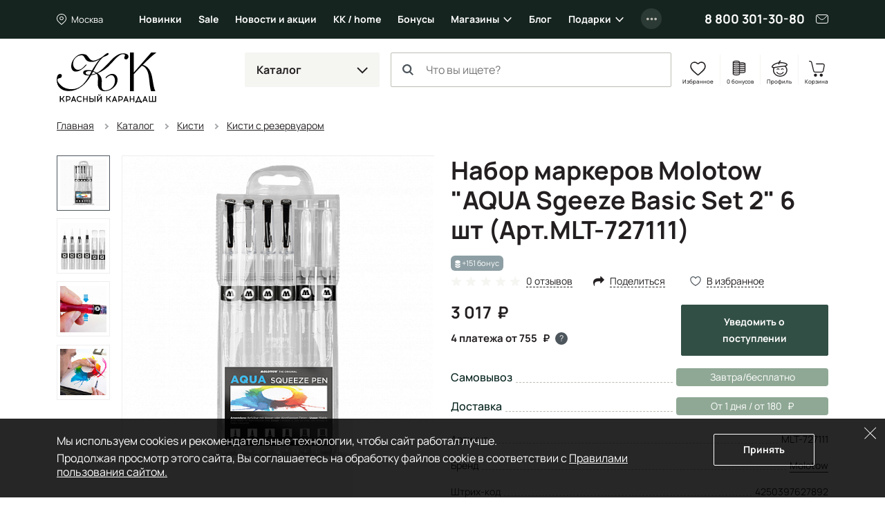

--- FILE ---
content_type: text/html; charset=UTF-8
request_url: https://krasniykarandash.ru/product/nabor_markerov_molotow_aqua_sgeeze_basic_set_2_6_sht.html
body_size: 40544
content:
    <!DOCTYPE html>
<html lang="ru">
    <head>

        <meta charset="UTF-8">
        <meta http-equiv="X-UA-Compatible" content="IE=edge">
        <meta name="viewport" content="width=device-width, height=device-height, initial-scale=1,minimum-scale=1.0, maximum-scale=1.0, user-scalable=no">
        <meta name="format-detection" content="telephone=no">
        <meta name="format-detection" content="address=no">
        <meta name="format-detection" content="email=no">
        <link rel="icon" type="image/png" sizes="32x32" href="/favicon-32x32.png">
        <link rel="icon" type="image/png" sizes="16x16" href="/favicon-16x16.png">
        <link rel="shortcut icon" href="/favicon.ico">
        <meta name="loginza-verification" content="3fbcffe06b8140fced810caf77fc8da8">
        <meta name="google-site-verification" content="GHtFI820P_v5xg6Q05T1pR1sy2pg9npHnZkHm5HCvPY">
        <meta name="yandex-verification" content="6e9a07920d7f6c1b">
        <meta name="yandex-verification" content="6619ff05bd7a5361">
        <title>Набор маркеров Molotow &quot;AQUA Sgeeze Basic Set 2&quot; 6 шт MLT-727111 - купить в Москве по цене 3017 руб в интернет-магазине Красный карандаш</title><meta name="description" content="Набор маркеров Molotow &amp;quot;AQUA Sgeeze Basic Set 2&amp;quot; 6 шт — MLT-727111. Купить в арт-маркете Красный Карандаш по доступной цене с доставкой по России. Скидки и бонусы постоянным покупателям и студентам." />
<style>@charset "UTF-8";
.widgettitle {
  background: transparent !important;
  font-weight: 700 !important;
  margin-bottom: 20px !important;
}

.rr-tabContent {
  overflow: visible !important;
}

.rr-widget {
  padding: 0 16px !important;
}
@media (min-width: 768px) {
  .rr-widget {
    padding: 0 !important;
  }
}

.rr-content .slick-dots, .rr-items .slick-dots {
  list-style: none;
  padding: 0;
  margin: 10px 0 0;
  text-align: center;
}
.rr-content .slick-dots li, .rr-items .slick-dots li {
  display: inline-block;
  margin: 0;
  padding: 8px;
}
.rr-content .slick-dots button, .rr-items .slick-dots button {
  display: block;
  width: 12px;
  height: 12px;
  background-color: transparent;
  border: 1px solid #BDBDB5;
  border-radius: 50%;
  font-size: 0;
  color: transparent;
  padding: 0;
}
.rr-content .slick-dots .slick-active button, .rr-items .slick-dots .slick-active button {
  background-color: #4E565D;
  border-color: #4E565D;
}

.rr-widget .rr-block .slick-arrow,
body main .rr-widget .slick-arrow {
  padding: 0;
  opacity: 1;
  width: 60px;
  height: unset;
  top: 0 !important;
  bottom: 0;
  background-image: none;
  margin-top: 0;
  border-radius: 0;
  border: 0;
  background-color: transparent;
  background-size: auto;
}
.rr-widget .rr-block .slick-arrow:before,
body main .rr-widget .slick-arrow:before {
  display: none;
}
.rr-widget .rr-block .slick-arrow:after,
body main .rr-widget .slick-arrow:after {
  content: "";
  position: absolute;
  top: -16px;
  bottom: 0;
  margin: auto;
  width: 28px;
  height: 28px;
  background: url(/static_files/img/header/arr-right.svg);
  background-size: contain;
  background-position: center;
  background-repeat: no-repeat;
  opacity: 0.6;
}
.rr-widget .rr-block .slick-arrow.slick-prev,
body main .rr-widget .slick-arrow.slick-prev {
  left: 0;
  background-image: linear-gradient(to right, rgba(255, 255, 255, 0.9), transparent);
  transform: none;
}
.rr-widget .rr-block .slick-arrow.slick-prev:after,
body main .rr-widget .slick-arrow.slick-prev:after {
  left: 10px;
  transform: rotate(-180deg) !important;
}
.rr-widget .rr-block .slick-arrow.slick-next,
body main .rr-widget .slick-arrow.slick-next {
  background-image: linear-gradient(to left, rgba(255, 255, 255, 0.9), transparent);
}
.rr-widget .rr-block .slick-arrow.slick-next:after,
body main .rr-widget .slick-arrow.slick-next:after {
  right: 10px;
}
.rr-widget .rr-block .rr-items,
body main .rr-widget .rr-items {
  font-family: Manrope, Arial, Helvetica, sans-serif;
  background: transparent !important;
  margin: 0 !important;
}
.rr-widget .rr-block .rr-items .rr-item-wrapper,
body main .rr-widget .rr-items .rr-item-wrapper {
  border: 1px solid #E6E7E1;
  margin-bottom: 1px;
}
.rr-widget .rr-block .rr-items .item-block-price,
body main .rr-widget .rr-items .item-block-price {
  margin-bottom: 0.35rem;
}
.rr-widget .rr-block .rr-items .item-block-price .item-old-price-value,
body main .rr-widget .rr-items .item-block-price .item-old-price-value {
  white-space: nowrap;
  font-weight: 400;
  position: relative;
  font-size: 0.85em;
  color: #231F20;
  text-decoration: none;
}
.rr-widget .rr-block .rr-items .item-block-price .item-old-price-value .rubl,
body main .rr-widget .rr-items .item-block-price .item-old-price-value .rubl {
  font-weight: inherit;
}
.rr-widget .rr-block .rr-items .item-block-price .item-old-price-value:after,
body main .rr-widget .rr-items .item-block-price .item-old-price-value:after {
  content: "";
  width: 100%;
  height: 1px;
  background: #e34551;
  position: absolute;
  left: 0;
  top: 50%;
  transform: rotate(-10deg);
}
.rr-widget .rr-block .rr-items .item-price-value,
body main .rr-widget .rr-items .item-price-value {
  font-size: 1.5rem;
  line-height: 1.5rem;
  font-weight: 700;
}
.rr-widget .rr-block .rr-items .item-price-value .rubl,
body main .rr-widget .rr-items .item-price-value .rubl {
  font-weight: inherit;
}
.rr-widget .rr-block .rr-items .info-wrapper,
body main .rr-widget .rr-items .info-wrapper {
  padding: 0.375rem;
}
.rr-widget .rr-block .rr-items .prod__footer,
body main .rr-widget .rr-items .prod__footer {
  position: absolute;
  top: 0;
  left: 0;
  margin: 0.35rem;
  background: transparent;
}
.rr-widget .rr-block .rr-items .prod__label,
body main .rr-widget .rr-items .prod__label {
  font-weight: 500;
  font-size: 12px;
  line-height: 24px;
  padding: 0 8px;
  background: #231F20;
  color: #fff;
  border-radius: 6px;
  text-transform: none;
  height: auto;
}
.rr-widget .rr-block .rr-items .prod__label.rr-label-popular,
body main .rr-widget .rr-items .prod__label.rr-label-popular {
  background: #985032;
}
.rr-widget .rr-block .rr-items .prod__label.rr-label-saleByPopular,
body main .rr-widget .rr-items .prod__label.rr-label-saleByPopular {
  background: #bd3943;
}
.rr-widget .rr-block .rr-items .rr-item,
body main .rr-widget .rr-items .rr-item {
  margin: 0 !important;
  border: 0 !important;
  box-shadow: none !important;
  padding: 0 4px;
}
.rr-widget .rr-block .rr-items .rr-item:after,
body main .rr-widget .rr-items .rr-item:after {
  display: none;
}
.rr-widget .rr-block .rr-items .item-title,
body main .rr-widget .rr-items .item-title {
  font-size: 0.75rem;
  line-height: 1rem;
  font-weight: 400;
  margin-bottom: 0.35rem;
  height: 64px;
}
.rr-widget .rr-block .rr-items .item-bottom,
body main .rr-widget .rr-items .item-bottom {
  margin: 0;
}
.rr-widget .rr-block .rr-items .item-actions,
body main .rr-widget .rr-items .item-actions {
  display: flex;
  width: 100%;
  align-items: center;
}
.rr-widget .rr-block .rr-items .prod__price--right-part,
body main .rr-widget .rr-items .prod__price--right-part {
  height: 47px;
  white-space: nowrap;
  display: flex;
  width: 100%;
  align-items: center;
}
.rr-widget .rr-block .rr-items .grid-prod__item-addcart,
body main .rr-widget .rr-items .grid-prod__item-addcart {
  display: flex;
  flex-grow: 1;
  font-size: 0.8rem;
  line-height: 1.25rem;
  background: #4E565D;
  border: 1px solid #4E565D;
  border-radius: 0.125rem;
  color: #fff;
  align-items: center;
  justify-content: center;
  font-weight: 700;
  padding: 13px 10px;
  text-decoration: none;
  white-space: nowrap;
  transition: 0.15s ease-out;
}
.rr-widget .rr-block .rr-items .grid-prod__item-addcart:hover,
body main .rr-widget .rr-items .grid-prod__item-addcart:hover {
  background: #231F20;
  border-color: #231F20;
}
.rr-widget .rr-block .rr-items .grid-prod__item-addcart:before,
body main .rr-widget .rr-items .grid-prod__item-addcart:before {
  content: "В корзину";
}
.rr-widget .rr-block .rr-items .grid-prod__item-addcart.added,
body main .rr-widget .rr-items .grid-prod__item-addcart.added {
  color: #4E565D;
  border-color: #4E565D;
  background: transparent !important;
}
.rr-widget .rr-block .rr-items .grid-prod__item-addcart.added:before,
body main .rr-widget .rr-items .grid-prod__item-addcart.added:before {
  content: "В корзине";
}
.rr-widget .rr-block .rr-items .grid-prod__item-addfav,
body main .rr-widget .rr-items .grid-prod__item-addfav {
  width: 1.4375rem;
  height: 1.4375rem;
  flex-shrink: 0;
  background-image: url(/static_files/img/prods/heart.svg);
  background-position: center center;
  background-repeat: no-repeat;
  border-radius: 50%;
  transition: background-color 0.1s ease-out;
  margin-left: 4px;
}
.rr-widget .rr-block .rr-items .grid-prod__item-addfav.added,
body main .rr-widget .rr-items .grid-prod__item-addfav.added {
  background-image: url(/static_files/img/prods/heart-fill.svg);
}
@media (min-width: 576px) {
  .rr-widget .rr-block .rr-item .prod__footer,
body main .rr-widget .rr-item .prod__footer {
    margin: 0.6rem;
  }
  .rr-widget .rr-block .rr-item .info-wrapper,
body main .rr-widget .rr-item .info-wrapper {
    padding: 0.6rem;
  }
  .rr-widget .rr-block .rr-item .item-title,
body main .rr-widget .rr-item .item-title {
    font-size: 0.875rem;
    line-height: 1.3125rem;
    height: 5.25rem;
    margin-bottom: 0.6rem;
  }
}
@media (min-width: 768px) {
  .rr-widget .rr-block .rr-item .grid-prod__item-addfav,
body main .rr-widget .rr-item .grid-prod__item-addfav {
    margin-left: 10px;
  }
  .rr-widget .rr-block .rr-item .prod__footer,
body main .rr-widget .rr-item .prod__footer {
    margin: 1rem;
  }
  .rr-widget .rr-block .rr-item .info-wrapper,
body main .rr-widget .rr-item .info-wrapper {
    padding: 1rem;
  }
  .rr-widget .rr-block .rr-item .item-title,
body main .rr-widget .rr-item .item-title {
    margin-bottom: 1rem;
  }
  .rr-widget .rr-block .rr-items .slick-arrow.slick-prev,
body main .rr-widget .rr-items .slick-arrow.slick-prev {
    left: -24px;
  }
  .rr-widget .rr-block .rr-items .slick-arrow.slick-next,
body main .rr-widget .rr-items .slick-arrow.slick-next {
    right: -24px;
  }
  .rr-widget .rr-block .rr-slider-arrow .slick-arrow.slick-prev,
body main .rr-widget .rr-slider-arrow .slick-arrow.slick-prev {
    left: -36px;
  }
  .rr-widget .rr-block .rr-slider-arrow .slick-arrow.slick-next,
body main .rr-widget .rr-slider-arrow .slick-arrow.slick-next {
    right: -36px;
  }
}
@media (min-width: 1200px) {
  .rr-widget .rr-block .rr-items,
body main .rr-widget .rr-items {
    margin: 0 -12px;
    padding: 0;
  }
  .rr-widget .rr-block .rr-items .rr-item,
body main .rr-widget .rr-items .rr-item {
    padding: 0 12px;
  }
}

body .rr-widget[data-s="59cbcf17c7d0138ec020ba1d"] .widgettitle {
  font-size: 25px;
  line-height: 30px;
}

.js-catalog-gallery img:first-child {
  display: inline-block;
}

.tmb-wrap {
  position: absolute;
  z-index: 2;
  top: 0;
  left: 0;
  right: 0;
  bottom: 0;
  width: 100%;
  height: 100%;
}

.tmb-wrap .tmb-wrap-table {
  display: table;
  height: 100%;
  width: 100%;
}

.tmb-wrap-table div {
  display: table-cell;
  height: 100%;
  border-bottom: 4px solid transparent;
  padding-top: 10px;
  -webkit-transition: all 0.25s ease;
  -o-transition: all 0.25s ease;
  transition: all 0.25s ease;
}

.tmb-wrap .tmb-wrap-table div.active {
  border-color: #4E565D;
}

.tmb-wrap .tmb-wrap-table div:first-child:last-child {
  border-color: transparent;
}

.brazzers-daddy .image-wrap {
  position: absolute;
  top: 0;
  left: 0;
  right: 0;
  bottom: 0;
  display: flex;
  align-items: center;
  justify-content: center;
  border-radius: 7px;
  background-color: #fff;
  height: 100%;
  width: 100%;
}

.brazzers-daddy .image-wrap img {
  position: absolute;
  margin: auto;
  width: auto;
}

.buy .buy__single {
  width: 100%;
}
.buy .buy__quantity {
  display: flex;
  flex-grow: 1;
  line-height: 1.25rem;
  font-size: 1rem;
  background: #15241f;
  border-radius: 0.125rem;
  color: #fff;
  align-items: center;
  justify-content: center;
  font-weight: 700;
  padding: 0.75rem 0.3rem 0.75rem 0.5rem;
}
.buy .buy__quantity .buy__cart-link {
  color: #fff;
  text-decoration: none;
}
.buy .buy__quantity .buy__cart-link:hover {
  color: #fff;
  text-decoration: none;
}
.buy .buy__quantity .buy__quantity-control {
  width: 1.2rem;
  height: 1.2rem;
  padding: 0;
  background-color: #15241f;
  border: 0;
  background-position: center;
  background-repeat: no-repeat;
  border-radius: 50%;
}
.buy .buy__quantity .buy__quantity-control.disabled {
  opacity: 0.4;
  pointer-events: none;
}
.buy .buy__quantity .buy__quantity-control:hover {
  background-color: rgba(255, 255, 255, 0.2);
}
.buy .buy__quantity .buy__quantity-control.plus {
  background-image: url(/static_files/img/prods/plus.svg);
}
.buy .buy__quantity .buy__quantity-control.minus {
  background-image: url(/static_files/img/prods/minus.svg);
}
.buy .buy__quantity .buy__quantity-value {
  width: 1.6rem;
  min-width: 1.6rem;
  line-height: 1.25rem;
  font-size: 0.9rem;
  background: #15241f;
  box-shadow: none;
  border: 0;
  color: #fff;
  text-align: center;
  flex-shrink: 0;
  padding: 1px 0;
}
.tooltip-buy .tooltip-inner {
  border-radius: 0.125rem;
  background-color: #ddd;
}
.tooltip-buy.bs-tooltip-bottom .tooltip-arrow::before, .tooltip-buy.bs-tooltip-auto[data-popper-placement^=bottom] .tooltip-arrow::before {
  border-bottom-color: #ddd;
}

.prod__left {
  margin-bottom: 1rem;
}
.prod__scale {
  position: absolute;
  width: 24px;
  height: 24px;
  background: url(/static_files/img/catalog/scale.svg) #fff center no-repeat;
  background-size: 11px 11px;
  border: 1px solid #4E565D;
  bottom: 8px;
  right: 8px;
  padding: 0;
  z-index: 2;
}
.prod__placeholder {
  height: 46px;
  flex-grow: 1;
}
.prod__wrap {
  display: flex;
  will-change: width;
  transition: width 0.25s ease;
}
.prod__wrap .buy__cart-link {
  display: none !important;
}
.prod__wrap .buy__add {
  display: none;
}
.prod__wrap .buy__tocart {
  display: block;
}
.prod__wrap .buy__tocart:first-letter {
  text-transform: capitalize;
}
.prod__wrap .installments {
  line-height: 1.3125rem;
}
.prod__wrap .installments__btn {
  width: 20px;
  height: 0.85rem;
  margin-bottom: 0.35rem;
  background: url(/static_files/img/dolyame/black2.svg) left center no-repeat;
  cursor: pointer;
  display: inline-block;
  vertical-align: middle;
}
.prod__wrap .installments__btn:hover {
  filter: brightness(0.8);
}
.prod__wrap .installments__txt {
  font-weight: 700;
  font-size: 11px;
  line-height: 1rem;
  margin-bottom: 0.35rem;
  display: inline-block;
  vertical-align: middle;
  cursor: pointer;
}
.prod__wrap .installments__txt .rubl {
  font-weight: inherit;
}
.prod__wrap .price .from {
  font-size: 0.75rem;
}
.prod__wrap .price.red {
  color: #e34551;
  margin-right: 10px;
}
.prod__wrap .price .nowrap {
  white-space: nowrap;
}
.prod__wrap .price--last {
  white-space: nowrap;
  position: relative;
  display: inline-block;
  font-size: 0.7em;
  color: #BDBDB5;
  text-decoration: line-through;
}
.prod__colors {
  margin-top: 0.375rem;
}
.prod__colors-txt {
  font-size: 0.75rem;
  margin-left: 1rem;
}
.prod__color {
  border: 1px solid #fff;
  width: 0.85rem;
  height: 0.85rem;
  border-radius: 0.25rem;
  margin-right: -0.6rem;
}
.prod__row {
  flex-grow: 1;
  display: flex;
  flex-direction: column;
  padding: 0.375rem;
}
.prod__item {
  display: flex;
  flex-direction: column;
  width: 100%;
  position: relative;
  border: 1px solid #E6E7E1;
  border-radius: 0.125rem;
}
.prod__item-header {
  position: relative;
}
.prod__item-header .prod__labels {
  display: none;
}
.prod__item-img-wrp {
  display: block;
  position: relative;
  height: 0;
  padding-bottom: 80% !important;
  border-bottom: 1px solid #F5F5F2;
}
.prod__item-img-wrp .swiper-wrapper {
  position: absolute;
}
.prod__item-img-wrp .swiper-wrapper .swiper-slide {
  display: flex;
  height: 100%;
  align-items: center;
  justify-content: center;
}
.prod__item-img-wrp .swiper-pagination.swiper-pagination-bullets {
  display: table;
  bottom: 0;
  width: auto;
  margin: 0 auto;
  left: 0;
  right: 0;
  border-spacing: 4px;
}
.prod__item-img-wrp .swiper-pagination.swiper-pagination-bullets .swiper-pagination-bullet {
  display: table-cell;
  height: 8px;
  border-radius: 50%;
  border: 1px #4E565D solid;
  background: #ffffff;
  opacity: 1;
}
.prod__item-img-wrp .swiper-pagination.swiper-pagination-bullets .swiper-pagination-bullet-active {
  background: #4E565D;
}
.prod__item-img-wrp img {
  position: absolute;
  top: 0;
  bottom: 0;
  left: 0;
  right: 0;
  max-width: 100%;
  max-height: 100%;
  margin: auto;
  width: auto;
  height: auto;
  padding: 0.6rem;
}
.prod__body {
  flex-grow: 1;
  display: flex;
  flex-direction: column;
  justify-content: space-between;
}
.prod__title {
  font-size: 0.75rem;
  line-height: 1rem;
  max-height: 4rem;
  overflow: hidden;
}
.prod__title a {
  color: #231F20;
  text-decoration: none;
  display: -webkit-box;
  -webkit-line-clamp: 3;
  -webkit-box-orient: vertical;
  overflow: hidden;
}
.prod__title a:hover {
  color: #324f45;
}
.prod__info {
  display: none;
  line-height: 1rem;
  font-size: 0.75rem;
}
.prod__info b {
  font-weight: 500;
}
.prod__info a {
  color: #231F20;
}
.prod__avail {
  font-weight: 500;
  color: #bd3943;
}
.prod__more {
  display: none;
}
.prod__right {
  position: relative;
  display: flex;
}
.prod__right .buy .buy__single {
  width: 30px;
  height: 30px;
  background: url(/static_files/img/header/cart.svg) center no-repeat;
  background-color: transparent !important;
  font-size: 0;
  padding: 0;
  border: 0;
}
.prod__to-list {
  display: inline-block;
  border: 1px solid #4E565D;
  padding: 0;
  width: 1.625rem;
  height: 1.625rem;
  background-color: #fff;
  background-image: url(/static_files/img/prods/to-list.svg);
  background-repeat: no-repeat;
  background-position: center;
  background-size: 50%;
  border-radius: 50%;
  position: absolute;
  right: 0;
  top: -44px;
  z-index: 2;
  margin-bottom: 1rem;
}
.prod__to-list.active {
  background-color: #4E565D;
  background-image: url(/static_files/img/prods/to-list-white.svg);
}
.prod__price {
  font-weight: 700;
  font-size: 1rem;
  line-height: 19px;
  margin-bottom: 0.35rem;
  margin-right: 0.35rem;
}
.prod__price .rubl {
  font-size: inherit;
  font-weight: 700;
}
.prod__price .form {
  font-size: 12px;
}
.prod__bonus {
  display: flex;
  margin: 2px 0 1rem 0;
  color: #8098B0;
  font-size: 12px;
  line-height: 12px;
  font-weight: 700;
}
.prod__bonus__icon {
  width: 8px;
  height: 12px;
  vertical-align: bottom;
}
.prod__btns {
  margin-top: 0.375rem;
}
.prod__btns .buy__cart-link {
  font-size: 0.8rem;
}
.prod__btns .btn-kk {
  background-color: #324f45;
  border-color: #324f45;
}
.prod__btns .btn-kk,
.prod__btns .btn-kk-outline {
  font-size: 0.8rem;
  line-height: 1.25rem;
  flex-grow: 1;
  padding-right: 0;
  padding-left: 0;
}
.prod__btns .buy {
  flex-grow: 1;
}
.prod__widgets {
  position: absolute;
  top: 10px;
  right: 10px;
  flex-shrink: 0;
  display: flex;
  flex-direction: column;
  justify-content: center;
  align-items: center;
  margin-left: 0.5rem;
  z-index: 2;
}
.prod__compare {
  width: 1.4375rem;
  height: 1.4375rem;
  background-image: url(/static_files/img/prods/compare.svg);
  background-position: center center;
  background-repeat: no-repeat;
  border-radius: 50%;
  transition: background-color 0.1s ease-out;
}
.prod__list {
  width: 1.4375rem;
  height: 1.4375rem;
  background-image: url(/static_files/img/prods/to-list.svg);
  background-position: center center;
  background-repeat: no-repeat;
  background-size: 68%;
  border-radius: 50%;
  transition: background-color 0.1s ease-out;
  flex-grow: 0;
}
.prod__fav {
  width: 1.4375rem;
  height: 1.4375rem;
  background-image: url(/static_files/img/prods/heart-white.svg);
  background-position: center center;
  background-repeat: no-repeat;
  border-radius: 50%;
  transition: background-color 0.1s ease-out;
}
.prod__fav.added {
  background-image: url(/static_files/img/prods/heart-fill-green.svg);
}
.prod__labels {
  position: absolute;
  top: 0;
  margin-top: 0.375rem;
  margin-right: 40px;
  z-index: 1;
}
.prod__label {
  margin: 0 2px 0.375rem 0;
  border-radius: 0.375rem;
  padding: 0 0.375rem;
  font-size: 11px;
  line-height: 1.375rem;
  background: #8fa895;
  display: inline-block;
  color: #fff;
  vertical-align: top;
  white-space: nowrap;
}
.prod__label--lot {
  background: #4E543D;
}
.prod__label--ucenka {
  background-color: #829184;
}
.prod__label--month {
  background-color: #856855;
}
.prod__label--new {
  background-color: #231F20;
}
.prod__label--hit {
  background-color: #D5444F;
}
.prod__label--action {
  background-color: #8D9FA4;
}
.prod__label--sale {
  background-color: #601420;
}
.prod__pack {
  display: inline-block;
  width: 1.375rem;
  height: 1.375rem;
  background: url(/static_files/img/prods/flake.svg) center no-repeat;
}

.catalog .prod__right .buy .buy__cart-link {
  display: none !important;
}
.catalog .prod__right .buy .buy__quantity {
  background: transparent;
  border: 1px solid #4E565D;
  padding: 4px;
  border-radius: 17px;
  max-width: 73px;
}
.catalog .prod__right .buy .buy__quantity .buy__quantity-value {
  background: transparent;
  color: #231F20;
}
.catalog .prod__right .buy .buy__quantity .buy__quantity-control {
  margin: 0;
}
.catalog .prod__right .buy .buy__quantity .buy__quantity-control:hover {
  background-color: #bdbdb5;
  color: #fff;
}

.catalog--line .prods:not(.prod__slider) .prod__container {
  position: absolute;
  top: 0;
  bottom: 0;
  left: 0;
  right: 0;
}
.catalog--line .prods:not(.prod__slider) .prod__image {
  position: absolute;
  top: 0;
  bottom: 0;
  left: 0;
  right: 0;
}
.catalog--line .prods:not(.prod__slider) .prod__wrap {
  width: 100%;
}
.catalog--line .prods:not(.prod__slider) .prod__wrap .installments__btn {
  display: inline-block;
  vertical-align: middle;
}
.catalog--line .prods:not(.prod__slider) .prod__wrap .installments__txt {
  display: inline-block;
  vertical-align: middle;
}
.catalog--line .prods:not(.prod__slider) .prod__item {
  flex-direction: row;
}
.catalog--line .prods:not(.prod__slider) .prod__item .buy, .catalog--line .prods:not(.prod__slider) .prod__item .btn-kk-outline, .catalog--line .prods:not(.prod__slider) .prod__item .buy__subscr {
  max-width: 13rem;
  min-width: 13rem;
}
.catalog--line .prods:not(.prod__slider) .prod__item-header {
  width: 33.3333%;
  margin-right: 1rem;
  flex-shrink: 0;
}
.catalog--line .prods:not(.prod__slider) .prod__item-img-wrp {
  border-bottom: 0;
  border-right: 1px solid #F5F5F2;
  height: 100%;
  padding-bottom: 0 !important;
}
.catalog--line .prods:not(.prod__slider) .prod__row {
  padding: 1rem 1rem 0.625rem 0;
}
.catalog--line .prods:not(.prod__slider) .prod__body {
  padding: 0;
  display: flex;
  flex-direction: row;
}
.catalog--line .prods:not(.prod__slider) .prod__left {
  width: 60%;
  padding-right: 1rem;
  margin-bottom: 0;
}
.catalog--line .prods:not(.prod__slider) .prod__right {
  order: 1;
  text-align: right;
  width: 40%;
  flex-direction: column;
}
.catalog--line .prods:not(.prod__slider) .prod__price {
  display: block;
}
.catalog--line .prods:not(.prod__slider) .prod__labels {
  position: static;
}
.catalog--line .prods:not(.prod__slider) .prod__to-list {
  position: static;
}
.catalog--line .prods:not(.prod__slider) .prod__info {
  display: block;
}
.catalog--line .prods:not(.prod__slider) .prod__btns {
  flex-direction: row-reverse;
}
.catalog--line .prods:not(.prod__slider) .prod__widgets {
  margin: 0 0.5rem 0 0;
  flex-grow: 1;
  justify-content: flex-start;
  flex-direction: row;
  left: 10px;
  right: 10px;
  top: 10px;
}
.catalog--line .prods:not(.prod__slider) .prod__incart {
  display: inline;
}
@media (max-width: 575px) {
  .catalog--line .prods:not(.prod__slider) .prod__body {
    flex-direction: column-reverse;
  }
  .catalog--line .prods:not(.prod__slider) .prod__row .prod__labels {
    display: none;
  }
  .catalog--line .prods:not(.prod__slider) .prod__right {
    width: 100%;
    text-align: left;
  }
  .catalog--line .prods:not(.prod__slider) .prod__left {
    width: 100%;
    flex-grow: 1;
  }
  .catalog--line .prods:not(.prod__slider) .prod__btns {
    flex-direction: row;
  }
  .catalog--line .prods:not(.prod__slider) .prod__widgets {
    margin: 0 0 0 0.5rem;
    justify-content: flex-end;
    flex-grow: 0;
  }
  .catalog--line .prods:not(.prod__slider) .prod__container {
    display: flex;
    flex-direction: column;
  }
  .catalog--line .prods:not(.prod__slider) .prod__image {
    position: relative;
    flex-grow: 1;
  }
  .catalog--line .prods:not(.prod__slider) .prod__item-header {
    width: 50%;
  }
  .catalog--line .prods:not(.prod__slider) .prod__item-header .prod__labels {
    display: block;
    margin: 0;
    padding: 0.625rem 0.625rem 0.25rem 0.625rem;
  }
  .catalog--line .prods:not(.prod__slider) .prod__item .buy__subscr, .catalog--line .prods:not(.prod__slider) .prod__item .prod__item-addcart {
    min-width: unset;
    flex-grow: 1;
  }
}

.catalog .buy__subscribe-abs {
  display: none;
}

@media (min-width: 576px) {
  .prod__wrap .buy {
    justify-content: flex-end !important;
  }
  .prod__wrap .buy__cart-link {
    display: block !important;
  }
  .prod__wrap .buy__add {
    display: none;
  }
  .prod__wrap .buy__tocart {
    display: block;
  }
  .prod__wrap .buy__tocart:first-letter {
    text-transform: capitalize;
  }
  .prod__wrap .installments__txt {
    font-size: 0.75rem;
  }
  .prod__row {
    padding: 0.6rem;
  }
  .prod__incart {
    display: inline;
  }
  .prod__widgets {
    flex-direction: row;
  }
  .prod__compare {
    width: 1.7rem;
    height: 1.7rem;
  }
  .prod__compare:hover {
    background-color: #E6E7E1;
  }
  .prod__list {
    width: 1.7rem;
    height: 1.7rem;
    background-size: 62%;
  }
  .prod__list:hover {
    background-color: #E6E7E1;
  }
  .prod__fav {
    width: 1.7rem;
    height: 1.7rem;
  }
  .prod__fav:hover {
    background-color: #E6E7E1;
  }
  .prod__btns {
    margin-top: 0.6rem;
  }
  .prod__labels {
    margin-top: 0.6rem;
  }
  .prod__title {
    font-size: 0.875rem;
    line-height: 1.3125rem;
    max-height: 5.25rem;
  }
}
@media (min-width: 768px) {
  .prod__colors {
    margin-top: 1rem;
  }
  .prod__colors-txt {
    font-size: 0.85rem;
  }
  .prod__color {
    width: 1.125rem;
    height: 1.125rem;
    border-radius: 0.25rem;
    margin-right: -0.6rem;
  }
  .prod__wrap .installments {
    margin-bottom: 0.5rem;
  }
  .prod__wrap .installments__btn {
    display: inline-block;
    vertical-align: middle;
  }
  .prod__wrap .installments__txt {
    display: inline-block;
    vertical-align: middle;
  }
  .prod__row {
    padding: 1rem;
  }
  .prod__right {
    position: static;
  }
  .prod__labels {
    margin-top: 1rem;
  }
  .prod__price {
    font-size: 1.5rem;
    line-height: 1.5rem;
    margin-bottom: 1rem;
  }
  .prod__price .price .from {
    font-size: 0.875rem;
  }
  .prod__bonus {
    font-size: 20px;
    line-height: 20px;
  }
  .prod__bonus__icon {
    width: 14px;
    height: 20px;
  }
  .prod__quantity {
    font-size: 0.9rem;
  }
  .prod__btns {
    margin-top: 1rem;
  }
  .prod__btns .buy__cart-link {
    font-size: 0.9rem;
  }
  .prod__btns .btn-kk,
.prod__btns .btn-kk-outline {
    font-size: 0.9rem;
  }
  .prod__to-list {
    width: 2.375rem;
    height: 2.375rem;
    top: 0.5rem;
    right: 0.5rem;
    background-size: auto;
  }
}
@media (min-width: 1480px) {
  .catalog .buy__subscribe-abs {
    display: inline;
  }

  .prod__control {
    width: 1.5rem;
    height: 1.5rem;
  }
}
.home__pic {
  background-position: center;
  background-size: cover;
  background-repeat: no-repeat;
  border-radius: 12px;
  margin-bottom: 12px;
  transition: filter 0.2s ease-out;
}
.home__pic:after {
  content: "";
  display: block;
  padding-bottom: 60%;
}
.home__slider {
  border-radius: 12px;
  overflow: hidden;
}
.home__slider:not(.lightSlider) > div {
  display: none;
}
.home__slider:not(.lightSlider) > div:first-child {
  display: block;
}
.home__slider .home__slide {
  display: block;
  background-position: center;
  background-repeat: no-repeat;
  background-size: cover;
  position: relative;
  -webkit-perspective: 2000;
  -webkit-backface-visibility: hidden;
  border-radius: 14px;
}
.home__slider .home__slide.slick-active {
  z-index: 1;
}
.home__slider .home__slide:after {
  content: "";
  display: block;
  padding-bottom: 34%;
}
@media (max-width: 767px) {
  .home__slider .home__slide:after {
    padding-bottom: 108%;
  }
}
.home__section .home__promo {
  height: auto !important;
}
.home__section .home__promo:not(.lightSlider) {
  display: flex !important;
  flex-flow: row wrap;
  margin: 0 -12px;
  overflow: hidden;
}
.home__section .home__promo:not(.lightSlider) > div {
  width: 25%;
  padding: 0 12px;
}
.home__section .home__promo:not(.lightSlider) > div:nth-child(4) ~ div {
  display: none;
}
.home__section .home__promo .home__action {
  padding: 0 !important;
  display: block;
  font-weight: 500;
  font-size: 18px;
  line-height: 24px;
  color: #231F20;
  flex-shrink: 0;
  text-decoration: none;
  position: relative;
}
.home__section .home__promo .home__action:hover {
  color: #e34551;
}
.home__section .home__promo .home__action:hover .home__pic {
  filter: saturate(1.8) brightness(1.1);
}
@media (max-width: 767px) {
  .home__section .home__slider.slick-slider .slick-dots {
    position: static;
  }
  .home__section .home__slider.slick-slider .slick-dots button {
    border-color: #4E565D;
  }
  .home__section .home__slider.slick-slider .slick-dots .slick-active button {
    border-color: #4E565D;
    background: #4E565D;
  }
}
@media (min-width: 1550px) {
  .home__promo.slick-slider .slick-arrow {
    top: 110px;
  }
}

.is-mobile .home__carousel {
  padding: 0;
}
.is-mobile .home__carousel .slick-track {
  display: flex;
}
.is-mobile .home__carousel .slick-list {
  margin: 0 -15px;
}
.is-mobile .home__carousel .slick-list .slick-slide {
  margin-right: 15px;
}
.is-mobile .home__carousel .slick-list a {
  font-weight: 500;
  font-size: 16px;
  line-height: 24px;
  color: #231F20;
  text-decoration: none;
}
.is-mobile .home__carousel .slick-list a:hover .home__name,
.is-mobile .home__carousel .slick-list a:active .home__name {
  color: #e34551;
}
@media (max-width: 767px) {
  .is-mobile .home__carousel .slick-list {
    padding: 0 20% 0 0;
    margin: 0;
  }
  .is-mobile .home__carousel .slick-list .slick-slide {
    margin-right: 15px;
  }
  .is-mobile .home__carousel .slick-list .slick-slide .home__img:before {
    padding-bottom: 60%;
  }
  .is-mobile .home__carousel .slick-arrow {
    display: none;
  }
}
@media (min-width: 768px) {
  .is-mobile .home__carousel .home__img:before {
    padding-bottom: 60%;
  }
  .is-mobile .home__carousel .slick-arrow {
    top: 0;
    bottom: 0;
    width: 70px;
    opacity: 1;
    border-radius: 0;
    border: 0;
    transform: none;
    height: auto;
    margin-top: 0;
  }
  .is-mobile .home__carousel .slick-arrow:before {
    content: "";
    position: absolute;
    bottom: 70px;
    margin: auto;
    width: 28px;
    height: 28px;
    background: url(/static_files/img/header/arr-right.svg) center no-repeat;
    background-size: contain;
    opacity: 0.6;
    transform: none;
  }
  .is-mobile .home__carousel .slick-arrow:hover:before {
    opacity: 1;
  }
  .is-mobile .home__carousel .slick-prev {
    left: -1px;
    background-image: linear-gradient(to right, #fff 4px, rgba(255, 255, 255, 0.6), transparent);
  }
  .is-mobile .home__carousel .slick-prev:before {
    left: 8px;
    transform: rotate(180deg);
  }
  .is-mobile .home__carousel .slick-next {
    right: -1px;
    background-image: linear-gradient(to left, #fff 4px, rgba(255, 255, 255, 0.6), transparent);
  }
  .is-mobile .home__carousel .slick-next:before {
    right: 8px;
  }
}
</style>


<link href="/bitrix/js/intranet/intranet-common.min.css?172659201061199" type="text/css"  rel="stylesheet" >
<link href="/bitrix/js/ui/design-tokens/dist/ui.design-tokens.min.css?172211488423463" type="text/css"  rel="stylesheet" >
<link href="/bitrix/js/ui/fonts/opensans/ui.font.opensans.min.css?17146210222320" type="text/css"  rel="stylesheet" >
<link href="/bitrix/js/main/popup/dist/main.popup.bundle.min.css?175852151028056" type="text/css"  rel="stylesheet" >
<link href="/bitrix/js/dalliservicecom.delivery/css/dalliservicecom.css?17314405852873" type="text/css"  rel="stylesheet" >
<link href="/bitrix/css/podeli.bnpl/style.css?172120830838549" type="text/css"  rel="stylesheet" >
<link href="/bitrix/cache/css/s1/red2018/page_a449841575313822b07f8c55a18cee5b/page_a449841575313822b07f8c55a18cee5b_v1.css?1764337458398429" type="text/css"  rel="stylesheet" >
<link href="/bitrix/cache/css/s1/red2018/template_3d2c20844597203a7c4aadc6fed7ce23/template_3d2c20844597203a7c4aadc6fed7ce23_v1.css?1764337458579455" type="text/css"  data-template-style="true" rel="stylesheet" >
<script>if(!window.BX)window.BX={};if(!window.BX.message)window.BX.message=function(mess){if(typeof mess==='object'){for(let i in mess) {BX.message[i]=mess[i];} return true;}};</script>
<script>(window.BX||top.BX).message({"JS_CORE_LOADING":"Загрузка...","JS_CORE_NO_DATA":"- Нет данных -","JS_CORE_WINDOW_CLOSE":"Закрыть","JS_CORE_WINDOW_EXPAND":"Развернуть","JS_CORE_WINDOW_NARROW":"Свернуть в окно","JS_CORE_WINDOW_SAVE":"Сохранить","JS_CORE_WINDOW_CANCEL":"Отменить","JS_CORE_WINDOW_CONTINUE":"Продолжить","JS_CORE_H":"ч","JS_CORE_M":"м","JS_CORE_S":"с","JSADM_AI_HIDE_EXTRA":"Скрыть лишние","JSADM_AI_ALL_NOTIF":"Показать все","JSADM_AUTH_REQ":"Требуется авторизация!","JS_CORE_WINDOW_AUTH":"Войти","JS_CORE_IMAGE_FULL":"Полный размер"});</script>

<script src="/bitrix/js/main/core/core.min.js?1758523319229643"></script>

<script>BX.Runtime.registerExtension({"name":"main.core","namespace":"BX","loaded":true});</script>
<script>BX.setJSList(["\/bitrix\/js\/main\/core\/core_ajax.js","\/bitrix\/js\/main\/core\/core_promise.js","\/bitrix\/js\/main\/polyfill\/promise\/js\/promise.js","\/bitrix\/js\/main\/loadext\/loadext.js","\/bitrix\/js\/main\/loadext\/extension.js","\/bitrix\/js\/main\/polyfill\/promise\/js\/promise.js","\/bitrix\/js\/main\/polyfill\/find\/js\/find.js","\/bitrix\/js\/main\/polyfill\/includes\/js\/includes.js","\/bitrix\/js\/main\/polyfill\/matches\/js\/matches.js","\/bitrix\/js\/ui\/polyfill\/closest\/js\/closest.js","\/bitrix\/js\/main\/polyfill\/fill\/main.polyfill.fill.js","\/bitrix\/js\/main\/polyfill\/find\/js\/find.js","\/bitrix\/js\/main\/polyfill\/matches\/js\/matches.js","\/bitrix\/js\/main\/polyfill\/core\/dist\/polyfill.bundle.js","\/bitrix\/js\/main\/core\/core.js","\/bitrix\/js\/main\/polyfill\/intersectionobserver\/js\/intersectionobserver.js","\/bitrix\/js\/main\/lazyload\/dist\/lazyload.bundle.js","\/bitrix\/js\/main\/polyfill\/core\/dist\/polyfill.bundle.js","\/bitrix\/js\/main\/parambag\/dist\/parambag.bundle.js"]);
</script>
<script>BX.Runtime.registerExtension({"name":"pull.protobuf","namespace":"BX","loaded":true});</script>
<script>BX.Runtime.registerExtension({"name":"rest.client","namespace":"window","loaded":true});</script>
<script>(window.BX||top.BX).message({"pull_server_enabled":"Y","pull_config_timestamp":1758521467,"shared_worker_allowed":"Y","pull_guest_mode":"Y","pull_guest_user_id":-78988390,"pull_worker_mtime":1758521010});(window.BX||top.BX).message({"PULL_OLD_REVISION":"Для продолжения корректной работы с сайтом необходимо перезагрузить страницу."});</script>
<script>BX.Runtime.registerExtension({"name":"pull.client","namespace":"BX","loaded":true});</script>
<script>BX.Runtime.registerExtension({"name":"pull","namespace":"window","loaded":true});</script>
<script>BX.Runtime.registerExtension({"name":"jquery2","namespace":"window","loaded":true});</script>
<script>BX.Runtime.registerExtension({"name":"mango_statistic","namespace":"window","loaded":true});</script>
<script>BX.Runtime.registerExtension({"name":"mm_widget","namespace":"window","loaded":true});</script>
<script>BX.Runtime.registerExtension({"name":"intranet.design-tokens.bitrix24","namespace":"window","loaded":true});</script>
<script>BX.Runtime.registerExtension({"name":"ui.design-tokens","namespace":"window","loaded":true});</script>
<script>BX.Runtime.registerExtension({"name":"ui.fonts.opensans","namespace":"window","loaded":true});</script>
<script>BX.Runtime.registerExtension({"name":"main.popup","namespace":"BX.Main","loaded":true});</script>
<script>BX.Runtime.registerExtension({"name":"popup","namespace":"window","loaded":true});</script>
<script>BX.Runtime.registerExtension({"name":"jquery3","namespace":"window","loaded":true});</script>
<script>(window.BX||top.BX).message({"SIMAI_MODULE_NOT_FOUND":"Модуль \u0026laquo;SIMAI: Составное свойство\u0026raquo; не найден","SIMAI_MODULE_INSTALLED":"Модуль \u0026laquo;SIMAI: Составное свойство\u0026raquo; установлен","SIMAI_MODULE_DEMO":"Модуль \u0026laquo;SIMAI: Составное свойство\u0026raquo; модуль работает в демо-режиме (вы можете купить версию без ограничений в Маркетплейсе)","SIMAI_MODULE_DEMO_EXPIRED":"Модуль \u0026laquo;SIMAI: Составное свойство\u0026raquo; срок работы демо-режима модуля истек","SMCP_COMPLEX_PROP":"Составное свойство","SMCP_COMPLEX_PROP_LIST":"составное свойство","SMCP_SELECT_SUBPROPS":"Выбор обычных свойств для составного свойства","SMCP_PROP_NUM":"Свойство №","SMCP_PROP_REQ":"обязательное","SMCP_DEL_CVAL":"Удалить это составное значение","SMCP_ADD_CVAL":"Добавить составное значение","SMCP_REQ_EMPTY":"Для составного значения не задано необходимое свойство ","CHOOZE":"ВЫБРАТЬ","CONFIRM_CHOOZE":"Подтвердить выбор","ADDITIONAL":"Дополнительно","ORDERS_UPDATE":"Заказы успешно обновлены","ORDERS_UPDATE_ERROR":"Что-то пошло не так. Попробуйте позже!","PVZ_UPDATE":"Список ПВЗ успешно обновлен!","PVZ_UPDATE_ERROR":"Что-то пошло не так. Попробуйте позже!","PVZ_WRITE_SUCCESS":"\u003Cdiv style=\u0027text-align: center\u0027\u003EАдрес ПВЗ записан в поле \u003Cbr\u003E\u0022Адрес доставки\u0022 блока \u0022Покупатель\u0022\u003C\/div\u003E","PVZ_FITTING":"Примерочная","PVZ_YES":"Есть","ORDER_ADDRESS":"Адрес","ORDER_PVZ":"ПВЗ","TOWN":"г","NOT_SELECTED":"Не выбран","HINT_ADDRESS":"Адрес получателя (обязательный параметр)","HINT_PVZ":"Адрес пункта выдачи заказа","LENINGRAD":"Санкт-Петербург","MOSCOW":"Москва"});</script>
<script>BX.Runtime.registerExtension({"name":"dalliservicecom","namespace":"window","loaded":true});</script>
<script>BX.Runtime.registerExtension({"name":"podeli_bnpl_frontend","namespace":"window","loaded":true});</script>
<script>(window.BX||top.BX).message({"LANGUAGE_ID":"ru","FORMAT_DATE":"DD.MM.YYYY","FORMAT_DATETIME":"DD.MM.YYYY HH:MI:SS","COOKIE_PREFIX":"BITRIX_SM","SERVER_TZ_OFFSET":"10800","UTF_MODE":"Y","SITE_ID":"s1","SITE_DIR":"\/","USER_ID":"","SERVER_TIME":1768959631,"USER_TZ_OFFSET":0,"USER_TZ_AUTO":"Y","bitrix_sessid":"2c97a82385ebd41ad0ebb8e0684bba29"});</script>


<script src="/bitrix/js/pull/protobuf/protobuf.min.js?172659182476433"></script>
<script src="/bitrix/js/pull/protobuf/model.min.js?172659182414190"></script>
<script src="/bitrix/js/rest/client/rest.client.min.js?17265918339240"></script>
<script src="/bitrix/js/pull/client/pull.client.min.js?175852101149849"></script>
<script src="/bitrix/js/main/jquery/jquery-2.2.4.min.js?171462104085578"></script>
<script src="/bitrix/js/main/popup/dist/main.popup.bundle.min.js?176425483067480"></script>
<script src="/bitrix/js/main/jquery/jquery-3.6.0.min.js?171462104089501"></script>
<script src="/bitrix/js/dalliservicecom.delivery/dalliservicecom.js?173144058512070"></script>
<script src="/bitrix/js/podeli.bnpl/script.js?172120830898101"></script>
<script>BX.setJSList(["\/static_files\/js\/comp_product.js","\/static_files\/js\/MangoProductInLife.js","\/static_files\/js\/comp_props.js","\/local\/components\/kk\/reviews\/templates\/.default\/script.js","\/local\/modules\/mango.statistic\/js\/statistic.js","\/local\/modules\/mango.messages\/js\/widget.js","\/local\/modules\/mango.messages\/js\/slideout.js","\/static_files\/js\/svg.js","\/static_files\/js\/MangoForm.js","\/local\/components\/a114u\/form\/templates\/.default\/script.js","\/static_files\/js\/air-datepicker\/js\/datepicker.js","\/static_files\/lib\/jquery\/jquery-3.2.1.min.js","\/static_files\/lib\/waypoints\/jquery.waypoints.min.js","\/static_files\/lib\/overlay_scrollbars\/script.js","\/static_files\/js\/MangoModalManager.js","\/static_files\/js\/bootstrap.bundle.js","\/static_files\/js\/MangoErrorReporter.js","\/static_files\/js\/MangoAmountControl.js","\/static_files\/js\/MangoBasketControl.js","\/static_files\/_refactor\/lib\/oscrollbar\/jquery.overlayScrollbars.min.js","\/static_files\/lib\/slick\/slick.min.js","\/static_files\/js\/header.js","\/static_files\/js\/favorites.js","\/static_files\/js\/tools.js","\/static_files\/js\/comp_cart_mini.js","\/static_files\/js\/comp_basket_product.js","\/static_files\/js\/bonus_labels.js","\/static_files\/_refactor\/lib\/fancybox3\/jquery.fancybox3.min.js","\/static_files\/_refactor\/lib\/magnefic\/jquery.magnific-popup.min.js","\/static_files\/_refactor\/lib\/jquerycookie\/jquery.cookie.js","\/static_files\/_refactor\/lib\/noui\/nouislider.min.js","\/static_files\/_refactor\/lib\/noui\/wNumb.js","\/static_files\/_refactor\/js\/lazyload.js","\/static_files\/_refactor\/lib\/Brazzers-Carousel\/jQuery.Brazzers-Carousel.js","\/static_files\/_refactor\/lib\/formstyler\/jquery.formstyler.min.js","\/static_files\/_refactor\/lib\/andr-04-inputmask-multi-ede823e\/js\/jquery.inputmask-multi.js","\/static_files\/_refactor\/js\/tools.js","\/static_files\/_refactor\/js\/sliders.js","\/static_files\/_refactor\/js\/catalog.js","\/static_files\/_refactor\/js\/cart.js","\/static_files\/_refactor\/js\/buy_1_click.js","\/static_files\/_refactor\/js\/menu.js","\/static_files\/_refactor\/js\/forms.js","\/static_files\/_refactor\/js\/common.js","\/static_files\/_refactor\/js\/user.js","\/static_files\/_refactor\/js\/comments.js","\/static_files\/_refactor\/js\/geo.js","\/static_files\/_refactor\/js\/bonus.js","\/static_files\/_refactor\/js\/lists.js","\/static_files\/js\/kealabs.js","\/static_files\/js\/gtm.js","\/static_files\/js\/retailrocket.js","\/static_files\/js\/cityads.js","\/static_files\/js\/datalayer.js"]);</script>
<script>BX.setCSSList(["\/local\/components\/kk\/reviews\/templates\/review_link\/style.css","\/static_files\/css\/comp_product.css","\/static_files\/css\/comp_props.css","\/static_files\/css\/comp_omnibox.css","\/local\/templates\/red2018\/components\/bitrix\/catalog.element\/product\/omnibox.css","\/local\/templates\/red2018\/components\/bitrix\/catalog.element\/product\/widgets.css","\/local\/components\/kk\/reviews\/templates\/.default\/style.css","\/local\/modules\/mango.messages\/css\/widget.css","\/static_files\/css\/fontawesome.css","\/static_files\/js\/air-datepicker\/css\/datepicker.css","\/local\/components\/a114u\/form\/templates\/.default\/style.css","\/static_files\/css\/custom_bootstrap.css","\/static_files\/css\/base.css","\/static_files\/css\/comp_header.css","\/static_files\/css\/comp_footer.css","\/static_files\/css\/comp_product_slider.css","\/static_files\/css\/core.css","\/static_files\/_refactor\/lib\/fancybox3\/jquery.fancybox3.min.css","\/static_files\/_refactor\/lib\/magnefic\/magnific-popup.css","\/static_files\/_refactor\/lib\/oscrollbar\/OverlayScrollbars.min.css","\/static_files\/lib\/slick\/slick.css","\/static_files\/_refactor\/lib\/noui\/nouislider.min.css","\/static_files\/_refactor\/lib\/formstyler\/jquery.formstyler.css","\/static_files\/_refactor\/lib\/Brazzers-Carousel\/jQuery.Brazzers-Carousel.css","\/static_files\/_refactor\/css\/system.css","\/static_files\/_refactor\/css\/styles-all.css"]);</script>
<script>
					(function () {
						"use strict";

						var counter = function ()
						{
							var cookie = (function (name) {
								var parts = ("; " + document.cookie).split("; " + name + "=");
								if (parts.length == 2) {
									try {return JSON.parse(decodeURIComponent(parts.pop().split(";").shift()));}
									catch (e) {}
								}
							})("BITRIX_CONVERSION_CONTEXT_s1");

							if (cookie && cookie.EXPIRE >= BX.message("SERVER_TIME"))
								return;

							var request = new XMLHttpRequest();
							request.open("POST", "/bitrix/tools/conversion/ajax_counter.php", true);
							request.setRequestHeader("Content-type", "application/x-www-form-urlencoded");
							request.send(
								"SITE_ID="+encodeURIComponent("s1")+
								"&sessid="+encodeURIComponent(BX.bitrix_sessid())+
								"&HTTP_REFERER="+encodeURIComponent(document.referrer)
							);
						};

						if (window.frameRequestStart === true)
							BX.addCustomEvent("onFrameDataReceived", counter);
						else
							BX.ready(counter);
					})();
				</script>
<script>BX.bind(window, "load", function(){BX.PULL.start();});</script>
<script type="text/javascript">var MangoVars = {"SESSID":"2c97a82385ebd41ad0ebb8e0684bba29","USER_ID":0,"SITE_DOMAIN":"krasniykarandash.ru","DOLYAME_PAY_SYSTEM_ID":21,"PODELI_PAY_SYSTEM_ID":22,"SPLIT_PAY_SYSTEM_ID":23,"EGIFT_PAY_SYSTEM_ID":28,"RBS_PAY_SYSTEM_ID":9,"ORDER_MIN_SUMM_UR":1000,"DEFAULT_ERROR_MSG":"\u0427\u0442\u043e-\u0442\u043e \u043f\u043e\u0448\u043b\u043e \u043d\u0435 \u0442\u0430\u043a... \u041f\u0440\u0438\u043d\u043e\u0441\u0438\u043c \u0441\u0432\u043e\u0438 \u0438\u0437\u0432\u0438\u043d\u0435\u043d\u0438\u044f. \u041f\u043e\u0436\u0430\u043b\u0443\u0439\u0441\u0442\u0430, \u043f\u043e\u0437\u0432\u043e\u043d\u0438\u0442\u0435 \u043d\u0430\u043c \u043f\u043e \u0442\u0435\u043b\u0435\u0444\u043e\u043d\u0443. \u0412\u0430\u043c \u043e\u0431\u044f\u0437\u0430\u0442\u0435\u043b\u044c\u043d\u043e \u043f\u043e\u043c\u043e\u0433\u0443\u0442.","PAGE_TYPE":"product","PROD_ITEMS":{"603575":{"ID":"603575","PRICE":"3017.00","BRAND":"Molotow","CATEGORY":"\u041a\u0438\u0441\u0442\u0438 \u0441 \u0440\u0435\u0437\u0435\u0440\u0432\u0443\u0430\u0440\u043e\u043c"}},"IS_MOBILE":false,"FAVORITES":[],"GEO_CITY":"\u041c\u043e\u0441\u043a\u0432\u0430","IS_SHOW_FORM_BIRTHDAY":false};
</script>



<script  src="/bitrix/cache/js/s1/red2018/template_adc03b3ebf9de366dd9b6c7f69ad4f73/template_adc03b3ebf9de366dd9b6c7f69ad4f73_v1.js?17643374581138062"></script>
<script  src="/bitrix/cache/js/s1/red2018/page_20962175db36bb2dd9f9c832008e6533/page_20962175db36bb2dd9f9c832008e6533_v1.js?176433745851434"></script>

<meta name="robots" content="all">
<meta name="keywords" content="купить Набор маркеров Molotow &amp;quot;AQUA Sgeeze Basic Set 2&amp;quot; 6 шт, цена, стоимость, заказать, каталог, Москва">
<link rel="canonical" href="https://krasniykarandash.ru/product/nabor_markerov_molotow_aqua_sgeeze_basic_set_2_6_sht.html" />
        <meta property="og:title" content="Набор маркеров Molotow &quot;AQUA Sgeeze Basic Set 2&quot; 6 шт"/>
        <meta property="og:description" content="Набор маркеров Molotow &quot;AQUA Sgeeze Basic Set 2&quot; 6 шт — MLT-727111. Купить в арт-маркете Красный Карандаш по доступной цене с доставкой по России. Скидки и бонусы постоянным покупателям и студентам."/>
        <meta property="og:image" content="https://krasniykarandash.ru/upload/iblock/86d/86d597afe29877d2da0a1e9e49a8be52.png"/>
        <meta property="og:type" content="website"/>
        <meta property="og:url" content="https://krasniykarandash.ru/product/nabor_markerov_molotow_aqua_sgeeze_basic_set_2_6_sht.html"/>

        <meta name="cmsmagazine" content="d8478acbd7e7b0b2f834ab6066c0e05d" />
        <meta name="google-site-verification" content="p1qdN0Oj5Pvgx8RzsjN0jdt9uRv3ULSPQiKmhHOTiKw" />
        <meta name="google-site-verification" content="HWardW591db24VCNxm216p158tbVqvxwLzi7eUmHBec" />
        <meta name="p:domain_verify" content="c5c7a938683c4c42bec134b59fef8078"/>

        <link rel="preload" href="/static_files/_refactor/fonts/ProximaNova-Bold.woff" as="font" type="font/woff" crossorigin="anonymous">
        <link rel="preload" href="/static_files/_refactor/fonts/ProximaNova-Light.woff" as="font" type="font/woff" crossorigin="anonymous">
        <link rel="preload" href="/static_files/_refactor/fonts/ProximaNovaT-Thin.woff" as="font" type="font/woff" crossorigin="anonymous">
        <link rel="preload" href="/static_files/_refactor/fonts/ProximaNova-Semibold.woff" as="font" type="font/woff" crossorigin="anonymous">
        <link rel="preload" href="/static_files/_refactor/fonts/ProximaNova-Regular.woff" as="font" type="font/woff" crossorigin="anonymous">
        <link rel="preload" href="/static_files/_refactor/fonts/alsrubl/alsrubl-arial-regular.woff" as="font" type="font/woff" crossorigin="anonymous">
                <meta name="yandex-verification" content="10204ca04ff91f98" />
        <script src="https://www.google.com/recaptcha/api.js" async defer></script>    </head>
<body class="body_winter">
    <div id='recaptcha' class="g-recaptcha"
         data-sitekey="6LfPWDIoAAAAAFv5Vxk1egWpBtAsZCu83LiWPsgu"
         data-callback="getRecaptchaToken"
         data-badge="inline"
         data-size="invisible"></div>
    
    <div class="shadow-block"></div>
    <header class="site-header header">
        <div class="header__top">
            <div class="container">
                <div class="row g-2 header__cont">
                    <div class="col header__geo">
                        <div class="geo">
                            <div class="js-geo-header-show-select-simple-placeholder"></div>
                            <a class="geo__city js-geo-header-show-select-simple" href="javascript:void(0)">
                                <span>Москва</span>
                            </a>
                            <div class="geo__popup js-geo-header-popup" style="display:none">
                                <div class="geo__title mb-3">
                                    Ваш город - Москва, Россия?
                                </div>
                                <div class="row g-3">
                                    <div class="col-6">
                                        <a href="javascript:void(0)" class="btn d-block btn-kk js-geo-header-popup-close">Да, верно</a>
                                    </div>
                                    <div class="col-6">
                                        <a href="javascript:void(0)" class="btn d-block btn-kk-outline js-geo-header-show-select">Нет, выбрать</a>
                                    </div>
                                </div>
                            </div>
                        </div>
                    </div>
                    <div class="col d-none d-md-block flex-grow-1">
                        <ul class="menu menu--hidden">
                                    <li class="menu__item  can-hide                    ">
            <a href="/newby/" class="menu__link   can-hide " data-id="">Новинки</a>
                        </li>
                    <li class="menu__item                    ">
            <a href="/sale/" class="menu__link  " data-id="">Sale</a>
                        </li>
                    <li class="menu__item  can-hide                    ">
            <a href="/actions/" class="menu__link   can-hide " data-id="">Новости и акции</a>
                        </li>
                    <li class="menu__item                    ">
            <a href="/kk-home/" class="menu__link  " data-id="">КК / home</a>
                        </li>
                    <li class="menu__item  can-hide                    ">
            <a href="/bonus/" class="menu__link   can-hide " data-id="bonus">Бонусы</a>
                        </li>
                    <li class="menu__item                    ">
            <a href="/contacts/our-shops/" class="menu__link menu__link--has-dd " data-id="shops">Магазины</a>
                            <div class="menu__dd menu__cities">
                    <div class="row g-0">
                        <div class="col-6 menu__cities-img js-menu-cities-img">
                            <div class="p-4 menu__cities-cont">
                                <div class="menu__cities-title menu__cities-heading">
                                    Адреса магазинов
                                </div>
                            </div>
                        </div>
                        <div class="col-6">
                            <div class="menu__cities-right js-os">
                                                                    <div class="menu__cities-title">
                                        Москва                                    </div>
                                    <div class="row">
                                                                                    <div class="col-6 menu__cities-col">
                                                <div class="menu__cities-item js-menu-cities-item" data-shop-img="">
                                                    <div class="menu__cities-text">
                                                        <a href="/contacts/our-shops/m-taganskaya.html">
                                                            <svg xmlns="http://www.w3.org/2000/svg" width="20" height="15" fill="none">
                                                                <path fill="#d53baa" d="M10 0C4.486 0 0 4.5 0 10.042 0 13.042 1.3 15 1.3 15h17.4s1.3-2.146 1.3-4.958C20 4.5 15.535 0 10 0Z"/><path fill="#fff" d="M12.83 2.667h-.126l-2.662 5.187-2.767-5.229-3.795 9.458h-.964v.771h5.346v-.77H6.813l1.049-2.959 2.18 3.73 2.075-3.73 1.07 2.958h-1.07v.771h5.325v-.77h-.922l-3.69-9.417Z"/>
                                                            </svg>
                                                            Таганская                                                        </a>
                                                        <div>ул. Б. Каменщики, д 4</div>
                                                        <div class="menu__cities-tag">+ Багетный салон</div>                                                    </div>
                                                                                                                    <div>пн-вс: с 09:00 до 21:00</div>
                                                                                                                </div>
                                            </div>
                                                                                        <div class="col-6 menu__cities-col">
                                                <div class="menu__cities-item js-menu-cities-item" data-shop-img="">
                                                    <div class="menu__cities-text">
                                                        <a href="/contacts/our-shops/m-chistye-prudy.html">
                                                            <svg xmlns="http://www.w3.org/2000/svg" width="20" height="15" fill="none">
                                                                <path fill="#d53b49" d="M10 0C4.486 0 0 4.5 0 10.042 0 13.042 1.3 15 1.3 15h17.4s1.3-2.146 1.3-4.958C20 4.5 15.535 0 10 0Z"/><path fill="#fff" d="M12.83 2.667h-.126l-2.662 5.187-2.767-5.229-3.795 9.458h-.964v.771h5.346v-.77H6.813l1.049-2.959 2.18 3.73 2.075-3.73 1.07 2.958h-1.07v.771h5.325v-.77h-.922l-3.69-9.417Z"/>
                                                            </svg>
                                                            Чистые пруды                                                        </a>
                                                        <div>Гусятников пер., 13/3</div>
                                                        <div class="menu__cities-tag">+ Багетный салон</div>                                                    </div>
                                                                                                                    <div>пн-вс: с 09:00 до 21:00 </div>
                                                                                                                </div>
                                            </div>
                                                                                        <div class="col-6 menu__cities-col">
                                                <div class="menu__cities-item js-menu-cities-item" data-shop-img="">
                                                    <div class="menu__cities-text">
                                                        <a href="/contacts/our-shops/metro-oktyabrskaya.html">
                                                            <svg xmlns="http://www.w3.org/2000/svg" width="20" height="15" fill="none">
                                                                <path fill="#d5853b" d="M10 0C4.486 0 0 4.5 0 10.042 0 13.042 1.3 15 1.3 15h17.4s1.3-2.146 1.3-4.958C20 4.5 15.535 0 10 0Z"/><path fill="#fff" d="M12.83 2.667h-.126l-2.662 5.187-2.767-5.229-3.795 9.458h-.964v.771h5.346v-.77H6.813l1.049-2.959 2.18 3.73 2.075-3.73 1.07 2.958h-1.07v.771h5.325v-.77h-.922l-3.69-9.417Z"/>
                                                            </svg>
                                                            Октябрьская                                                        </a>
                                                        <div>ул. Большая Якиманка, д. 52</div>
                                                                                                            </div>
                                                                                                                    <div>пн-вс:  с 09:00 до 21:00</div>
                                                                                                                </div>
                                            </div>
                                                                                        <div class="col-6 menu__cities-col">
                                                <div class="menu__cities-item js-menu-cities-item" data-shop-img="">
                                                    <div class="menu__cities-text">
                                                        <a href="/contacts/our-shops/m-sokol.html">
                                                            <svg xmlns="http://www.w3.org/2000/svg" width="20" height="15" fill="none">
                                                                <path fill="#1caf22" d="M10 0C4.486 0 0 4.5 0 10.042 0 13.042 1.3 15 1.3 15h17.4s1.3-2.146 1.3-4.958C20 4.5 15.535 0 10 0Z"/><path fill="#fff" d="M12.83 2.667h-.126l-2.662 5.187-2.767-5.229-3.795 9.458h-.964v.771h5.346v-.77H6.813l1.049-2.959 2.18 3.73 2.075-3.73 1.07 2.958h-1.07v.771h5.325v-.77h-.922l-3.69-9.417Z"/>
                                                            </svg>
                                                            Сокол                                                        </a>
                                                        <div>Волоколамское шоссе, д. 3</div>
                                                                                                            </div>
                                                                                                                    <div>пн-вс: с 09:00 до 21:00</div>
                                                                                                                </div>
                                            </div>
                                                                                        <div class="col-6 menu__cities-col">
                                                <div class="menu__cities-item js-menu-cities-item" data-shop-img="">
                                                    <div class="menu__cities-text">
                                                        <a href="/contacts/our-shops/magazin-krasnyy-karandash-petit-v-akademii-akvareli-i-izyashchnykh-iskusstv.html">
                                                            <svg xmlns="http://www.w3.org/2000/svg" width="20" height="15" fill="none">
                                                                <path fill="#FF6600" d="M10 0C4.486 0 0 4.5 0 10.042 0 13.042 1.3 15 1.3 15h17.4s1.3-2.146 1.3-4.958C20 4.5 15.535 0 10 0Z"/><path fill="#fff" d="M12.83 2.667h-.126l-2.662 5.187-2.767-5.229-3.795 9.458h-.964v.771h5.346v-.77H6.813l1.049-2.959 2.18 3.73 2.075-3.73 1.07 2.958h-1.07v.771h5.325v-.77h-.922l-3.69-9.417Z"/>
                                                            </svg>
                                                            Теплый Стан                                                        </a>
                                                        <div>ул. Академика Варги, 15</div>
                                                                                                            </div>
                                                                                                                    <div>пн-вс: с 09:00 до 21:00</div>
                                                                                                                </div>
                                            </div>
                                                                                        <div class="col-6 menu__cities-col">
                                                <div class="menu__cities-item js-menu-cities-item" data-shop-img="">
                                                    <div class="menu__cities-text">
                                                        <a href="/contacts/our-shops/metro-sokolniki.html">
                                                            <svg xmlns="http://www.w3.org/2000/svg" width="20" height="15" fill="none">
                                                                <path fill="#d53b49" d="M10 0C4.486 0 0 4.5 0 10.042 0 13.042 1.3 15 1.3 15h17.4s1.3-2.146 1.3-4.958C20 4.5 15.535 0 10 0Z"/><path fill="#fff" d="M12.83 2.667h-.126l-2.662 5.187-2.767-5.229-3.795 9.458h-.964v.771h5.346v-.77H6.813l1.049-2.959 2.18 3.73 2.075-3.73 1.07 2.958h-1.07v.771h5.325v-.77h-.922l-3.69-9.417Z"/>
                                                            </svg>
                                                            Сокольники                                                        </a>
                                                        <div>Сокольническая пл., д. 9</div>
                                                                                                            </div>
                                                                                                                    <div>пн-вс: с 10:00 до 21:00</div>
                                                                                                                </div>
                                            </div>
                                                                                </div>
                                                                        <div class="menu__cities-title">
                                        Санкт-Петербург                                    </div>
                                    <div class="row">
                                                                                    <div class="col-6 menu__cities-col">
                                                <div class="menu__cities-item js-menu-cities-item" data-shop-img="">
                                                    <div class="menu__cities-text">
                                                        <a href="/contacts/our-shops/metro-petrogradskaya.html">
                                                            <svg xmlns="http://www.w3.org/2000/svg" width="20" height="15" fill="none">
                                                                <path fill="#0078C9" d="M10 0C4.486 0 0 4.5 0 10.042 0 13.042 1.3 15 1.3 15h17.4s1.3-2.146 1.3-4.958C20 4.5 15.535 0 10 0Z"/><path fill="#fff" d="M12.83 2.667h-.126l-2.662 5.187-2.767-5.229-3.795 9.458h-.964v.771h5.346v-.77H6.813l1.049-2.959 2.18 3.73 2.075-3.73 1.07 2.958h-1.07v.771h5.325v-.77h-.922l-3.69-9.417Z"/>
                                                            </svg>
                                                            Петроградская                                                        </a>
                                                        <div>Большой проспект П.С., д. 98А</div>
                                                        <div class="menu__cities-tag">+ Багетный салон</div>                                                    </div>
                                                                                                                    <div>пн-вс: с 09:00 до 22:00</div>
                                                                                                                </div>
                                            </div>
                                                                                        <div class="col-6 menu__cities-col">
                                                <div class="menu__cities-item js-menu-cities-item" data-shop-img="">
                                                    <div class="menu__cities-text">
                                                        <a href="/contacts/our-shops/metro-sadovaya-sennaya-spasskaya.html">
                                                            <svg xmlns="http://www.w3.org/2000/svg" width="20" height="15" fill="none">
                                                                <path fill="#d53baa" d="M10 0C4.486 0 0 4.5 0 10.042 0 13.042 1.3 15 1.3 15h17.4s1.3-2.146 1.3-4.958C20 4.5 15.535 0 10 0Z"/><path fill="#fff" d="M12.83 2.667h-.126l-2.662 5.187-2.767-5.229-3.795 9.458h-.964v.771h5.346v-.77H6.813l1.049-2.959 2.18 3.73 2.075-3.73 1.07 2.958h-1.07v.771h5.325v-.77h-.922l-3.69-9.417Z"/>
                                                            </svg>
                                                            Садовая                                                        </a>
                                                        <div>ул. Гражданская, 12</div>
                                                        <div class="menu__cities-tag">+ Багетный салон</div>                                                    </div>
                                                                                                                    <div>пн-вс: с 09:00 до 21:00</div>
                                                                                                                </div>
                                            </div>
                                                                                        <div class="col-6 menu__cities-col">
                                                <div class="menu__cities-item js-menu-cities-item" data-shop-img="">
                                                    <div class="menu__cities-text">
                                                        <a href="/contacts/our-shops/metro-ploshchad-vosstaniya-mayakovskaya.html">
                                                            <svg xmlns="http://www.w3.org/2000/svg" width="20" height="15" fill="none">
                                                                <path fill="#d53b49" d="M10 0C4.486 0 0 4.5 0 10.042 0 13.042 1.3 15 1.3 15h17.4s1.3-2.146 1.3-4.958C20 4.5 15.535 0 10 0Z"/><path fill="#fff" d="M12.83 2.667h-.126l-2.662 5.187-2.767-5.229-3.795 9.458h-.964v.771h5.346v-.77H6.813l1.049-2.959 2.18 3.73 2.075-3.73 1.07 2.958h-1.07v.771h5.325v-.77h-.922l-3.69-9.417Z"/>
                                                            </svg>
                                                            Площадь восстания                                                        </a>
                                                        <div>ул. 2-я Советская, д.21</div>
                                                                                                            </div>
                                                                                                                    <div>пн-вс: с 09:00 до 21:00</div>
                                                                                                                </div>
                                            </div>
                                                                                        <div class="col-6 menu__cities-col">
                                                <div class="menu__cities-item js-menu-cities-item" data-shop-img="">
                                                    <div class="menu__cities-text">
                                                        <a href="/contacts/our-shops/metro-vasileostrovskaya.html">
                                                            <svg xmlns="http://www.w3.org/2000/svg" width="20" height="15" fill="none">
                                                                <path fill="#1caf22" d="M10 0C4.486 0 0 4.5 0 10.042 0 13.042 1.3 15 1.3 15h17.4s1.3-2.146 1.3-4.958C20 4.5 15.535 0 10 0Z"/><path fill="#fff" d="M12.83 2.667h-.126l-2.662 5.187-2.767-5.229-3.795 9.458h-.964v.771h5.346v-.77H6.813l1.049-2.959 2.18 3.73 2.075-3.73 1.07 2.958h-1.07v.771h5.325v-.77h-.922l-3.69-9.417Z"/>
                                                            </svg>
                                                            Василеостровская                                                        </a>
                                                        <div>Средний просп. ВО, 38, корп. 1</div>
                                                                                                            </div>
                                                                                                                    <div>пн-вс: с 09:00 до 21:00</div>
                                                                                                                </div>
                                            </div>
                                                                                </div>
                                                                </div>
                        </div>
                    </div>
                </div>
                            </li>
                    <li class="menu__item  can-hide                    ">
            <a href="/ideas/" class="menu__link   can-hide " data-id="">Блог</a>
                        </li>
                        <li class="menu__item">
                <a href="/promoaction/prosto-darite.html" class="menu__link  menu__link--has-dd" data-id="ideas">Подарки</a>
                                    <div class="menu__dd">
                        <div class="g-ideas__cont">
                            <div class="row g-0">
                                <div class="col-6 menu__cards-left p-4">
                                    <div class="menu__cards-heading menu__cards-title">Электронные подарочные сертификаты</div>
                                    <img src="/static_files/img/header/cards-2025.png" alt="">
                                    <a href="/podarochnie_karty/" class="btn btn-kk">Выбрать подходящий</a>
                                </div>
                                <div class="col-6 menu__cards-right">
                                    <div class="p-4">
                                        <div class="row">
                                            <div class="col-6">
                                                <div class="menu__cards-title">Еще идеи</div>
                                                <div class="menu__cards-nav">
                                                                                                            <a href="https://krasniykarandash.ru/pages/podarki-do-1000-/">До 1000 ₽</a>
                                                                                                                <a href="https://krasniykarandash.ru/pages/podarki-ot-1000-do-3000-/">От 1000 до 3000 ₽</a>
                                                                                                                <a href="https://krasniykarandash.ru/pages/podarki-ot-3000-do-5000-/">От 3000 до 5000 ₽</a>
                                                                                                                <a href="https://krasniykarandash.ru/pages/new-year-premium-nabory/">Премиум</a>
                                                                                                                <a href="/upakovka/bumaga_dlya_upakovki/">Упаковка подарков</a>
                                                                                                                <a href="/podarki_i_suveniry/otkrytki/">Открытки</a>
                                                                                                        </div>
                                            </div>
                                            <div class="col-6">
                                                <div class="menu__cards-title">Популярное</div>
                                                <div class="menu__cards-nav">
                                                                                                            <a href="/podarochnie_karty/">Электронные сертификаты</a>
                                                                                                                <a href="/podarki_i_suveniry/">Подарки для всех</a>
                                                                                                                <a href="/podarochnie_karty/">Подарочные карты</a>
                                                                                                                <a href="/igry/igry_nastolnye/">Настольные игры</a>
                                                                                                                <a href="/pages/podarki-detyam/">Подарки детям</a>
                                                                                                                <a href="/podarki_i_suveniry/girlyandy/">Гирлянды</a>
                                                                                                        </div>
                                            </div>
                                        </div>
                                    </div>
                                                                    </div>
                            </div>
                        </div>
                    </div>
                                </li>
            
                        <li class="menu__item can-hide">
                <a href="/delivery/" class="menu__link can-hide">Доставка и оплата</a>
            </li>
                                <li class="menu__item can-hide">
                <a href="/contacts/" class="menu__link can-hide">Контакты</a>
            </li>
                                        <li class="menu__more">
                                <span class="menu__more-dots"></span>
                                <div class="menu__more-nav"></div>
                            </li>
                        </ul>
                    </div>
                    <div class="col text-right header__phone d-flex justify-content-end">
                        <a href="javascript:void(0)" class="js-email header__email d-md-none"></a>
                        <div class="phone">
                            <a href="tel:88003013080" class="phone__number" data-bs-toggle="tooltip" data-bs-placement="bottom" data-bs-html="true" data-bs-title="Звонок по России бесплатный ежедневно<br>с 9:00 до 21:00</span>">
                                <span class="phone__number-text">8 800 301-30-80</span>
                            </a>
                        </div>
                        <a href="javascript:void(0)" class="header__email d-none d-md-block js-email" data-bs-toggle="tooltip" data-bs-placement="bottom" data-bs-title="Напишите нам"></a>
                    </div>
                </div>
            </div>
        </div>
                <div class="header__trigg"></div>
        <div class="header__main">
            <div class="container">
                <div class="row g-2 g-lg-3">
                    <div class="logo">
                        <a href="/">
                            <img src="/static_files/img/header/logo2.svg" class="header__logo d-none d-lg-block" alt="Арт магазин Красный Карандаш">
                            <img src="/static_files/img/header/logo2-mobile.svg" class="header__logo d-block d-lg-none" alt="Арт магазин Красный Карандаш">
                        </a>
                    </div>
                    <div class="col flex-grow-1 position-relative header__srch">
                        <div class="row g-2 g-lg-3">
                            <div class="d-none d-md-block col-5 col-lg-4 col-xxl-3">
                                <div class="btn btn-kk-light header__btn d-flex align-items-center">
                                    <span class="me-4 text-left flex-grow-1">Каталог</span>
                                </div>
                            </div>
                            <form class="col-12 col-md-7 col-lg-8 col-xxl-9 header__search search__wrp kea-marker-searchform js-search-suggest-have" method="get" action="/search/">
                                <div class="container p-md-0">
                                    <div class="position-relative">
                                        <input type="text" class="header__search-field search__input" placeholder="Что вы ищете?" name="q" autocomplete="off">
                                        <button type="submit" class="header__search-btn search__btn"></button>
                                    </div>
                                </div>
                                <div class="search-suggest-container">
                                    <div class="search-suggest" id="search-suggest-desktop"></div>
                                </div>
                            </form>
                        </div>
                    </div>
                    <div class="col flex-grow-1 header__dropmenu-wrap">
                        <div class="row g-2 g-lg-3 header__search-wrap header__dropmenu">
                            <div class="header__cat-dd mt-3 mt-md-0">
                                <div class="header__cat-wrap">
                                    <div id="header_cat">
                                    </div>
                                </div>
                            </div>
                            <div class="header__jur d-md-none">
                                <div class="container mb-3">
                                    <div class="header__jur-title bold">
                                        <span class="header__jur-back js-jur-back"></span>
                                        Юридическая<br>
                                        информация
                                    </div>
                                </div>
                                <ul class="header__jur-menu">
                                    <li class="header__mobnav-item">
                                        <a href="/pravila/">
                                            <div class="container">Правила пользования сайтом</div>
                                        </a>
                                    </li>
                                    <li class="header__mobnav-item">
                                        <a href="/publicoffer/">
                                            <div class="container">Оферта</div>
                                        </a>
                                    </li>
                                    <li class="header__mobnav-item">
                                        <a href="/warranty/">
                                            <div class="container">Гарантия</div>
                                        </a>
                                    </li>
                                    <li class="header__mobnav-item">
                                        <a href="/return/">
                                            <div class="container">Возврат</div>
                                        </a>
                                    </li>
                                    <li class="header__mobnav-item">
                                        <a href="/bonus/">
                                            <div class="container">Бонусная программа</div>
                                        </a>
                                    </li>
                                    <li class="header__mobnav-item">
                                        <a href="/bonus/offer/">
                                            <div class="container">Положение о программе</div>
                                        </a>
                                    </li>
                                    <li class="header__mobnav-item">
                                        <a href="/bonus/faq/">
                                            <div class="container">Вопросы и ответы</div>
                                        </a>
                                    </li>
                                </ul>
                            </div>
                                                    </div>
                    </div>
                    <div class="col flex-grow-0 header__icons d-none d-md-block">
                        <div class="d-flex container p-md-0 position-relative justify-content-between">
                            <div class="header__prods-wrap order-1 order-md-0 header__prods-wrap--first">
                                <a class="header__icon-wrap" href="/favorites/">
                                    <div class="header__icon header__icon--fav">
                                        <span class="header__icon-count js-personal-favorite-cnt d-none"></span>
                                    </div>
                                    <div class="header__icon-name">Избранное</div>
                                </a>
                                                            </div>
                            <div class="header__prods-wrap d-none d-md-block">
                                <a class="header__icon-wrap" href="/personal/bonus/">
                                    <div class="header__icon header__icon--bonus"></div>
                                    <div class="header__icon-name">0 бонусов</div>
                                </a>
                                <div class="header__prods header__bon">
                                    <div class="header__bon-title">У вас 0 бонусов</div>
                                                                                                            <a href="/bonus/" class="header__bon-link mt-3">Бонусная программа</a>
                                    <a href="/bonus/offer/" class="header__bon-link">Положения о программе</a>
                                    <a href="/personal/bonus/#itemBalanceContent" class="header__bon-link">История начислений</a>
                                </div>
                            </div>
                            <div class="header__prods-wrap order-2 order-md-0">
                                <a class="header__icon-wrap" href="/personal/">
                                    <div class="header__icon header__icon--lk">
                                        <span class="header__icon-count js-profile-link-cnt d-none"></span>
                                    </div>
                                    <div class="header__icon-name">Профиль</div>
                                </a>
                            </div>
                            <div class="js-minicart header__prods-wrap">
                                    <a class="cart header__icon-wrap" href="/personal/cart/" rel="nofollow">
        <div class="header__icon header__icon--cart">
        <span class="js-mini-cart-count header__icon-count d-none"
              data-skip-ajax=""
              data-price="0">
            0        </span>
        </div>
        <div class="header__icon-name">Корзина</div>
    </a>

                            </div>
                        </div>
                    </div>
                    <div class="col header__burger text-right d-md-none">
                        <button class="header__srch-toggle"></button>
                        <button class="burger js-burger">
                            <span></span>
                        </button>
                    </div>
                </div>
            </div>
        </div>

        <div class="d-none site-header__top-bar-wrp d-none" id="mobil-menu">
            <div class="container">
                <div class="site-header__top-bar">
                    <div class="site-header__top-bar-col site-header__top-bar-col--right">
                                                    <a class="auth js-form-auth-show" href="javascript:void(0)" rel="nofollow">
    							<span class="auth__text">
    							    <span class="auth__user-name">Личный<br> кабинет</span>
    							</span>
                            </a>
                                                    <div class="site-header__top-menu-btns">
                            <div class="catalog-toggler sbmenu-toggler">
                                <a href="/catalog/">
                                    <svg class="ic-tg" xmlns="http://www.w3.org/2000/svg" viewBox="0 0 24.25 23"><rect class="cls-1" x="2.03" y="3.53" width="13.78" height="3.06"/><rect class="cls-1" x="2.03" y="10" width="13.81" height="2.97"/><rect class="cls-1" x="2.06" y="16.47" width="13.72" height="2.94"/><ellipse class="cls-1" cx="20.48" cy="5.05" rx="1.67" ry="1.64"/><ellipse class="cls-1" cx="20.48" cy="11.4" rx="1.67" ry="1.64"/><ellipse class="cls-1" cx="20.48" cy="18.03" rx="1.67" ry="1.64"/></svg>Каталог
                                </a>
                            </div>
                            <div class="brends-toggler sbmenu-toggler">
                                <a href="/brands/">
                                    <svg class="ic-tg" xmlns="http://www.w3.org/2000/svg" viewBox="0 0 20.83 22.17"><path d="M0.76,20.46l0.44-.39a4.15,4.15,0,0,0,1.27-2.53c0.09-.62.17-1.25,0.29-1.86A4.25,4.25,0,0,1,4.53,13a12.22,12.22,0,0,1,3.1-1.54,0.4,0.4,0,0,1,.49.17c0.11,0.15.22,0.3,0.32,0.46a3.72,3.72,0,0,0,1.2,1.17l0.62,0.39a0.45,0.45,0,0,1,.23.45,12.36,12.36,0,0,1-.3,2.44,4.3,4.3,0,0,1-2.59,3A10,10,0,0,1,5,20.25a30.44,30.44,0,0,1-4.11.21H0.76Z"/><path d="M8.91,10.58a3,3,0,0,0,2.19,2.07l8.42-7.07S16.58,5,16,2.4Z"/></svg>Бренды
                                </a>
                            </div>
                        </div>
                    </div>
                </div>
            </div>
        </div>
        <div class="d-none site-header__main">
            <div class="site-header__main-slick">
                <div class="container">
                    <div class="row">
                        <div class="col-vtop col-xs-12 col-md-2">
                            <div class="mobil-header-top-bar">
                                <form class="search__wrp search__wrp-mobile js-search-suggest-have" action="/search/">
                                    <input type="text" class="search__input" name="q" placeholder="Что вы ищете?" autocomplete="off">
                                    <button class="close__btn" type="button"></button>
                                    <button class="search__btn kea-marker-search-button" type="button"></button>                                    <div class="search-suggest" id="search-suggest-mobile"></div>
                                </form>
                                <div class="cart__wrp">
                                    <a class="cart" href="/personal/cart/" rel="nofollow">
    <span class="cart__count js-mini-cart-count-mobile d-none" data-skip-ajax="">0</span>
</a>                                </div>
                                <div class="gamburger js-gmbrg__main-menu" data-id="#mobil-menu">
                                    <div></div>
                                </div>
                            </div>
                        </div>
                    </div>
                </div>
            </div>
        </div>
    </header>
<main><div class="container"><ul class="breadcrumbs" itemscope itemtype="https://schema.org/BreadcrumbList">
            <li class="breadcrumbs__item" id="bx_breadcrumb_0" itemprop="itemListElement" itemscope itemtype="https://schema.org/ListItem">
                <a href="/" title="Главная" itemprop="item" class="breadcrumbs__text">
                    <span itemprop="name">Главная</span>
                    <meta itemprop="position" content="1" />
                </a>
            </li>
            <li class="breadcrumbs__item" id="bx_breadcrumb_1" itemprop="itemListElement" itemscope itemtype="https://schema.org/ListItem">
                <a href="/catalog/" title="Каталог" itemprop="item" class="breadcrumbs__text">
                    <span itemprop="name">Каталог</span>
                    <meta itemprop="position" content="2" />
                </a>
            </li>
            <li class="breadcrumbs__item" id="bx_breadcrumb_2" itemprop="itemListElement" itemscope itemtype="https://schema.org/ListItem">
                <a href="/kisti/" title="Кисти" itemprop="item" class="breadcrumbs__text">
                    <span itemprop="name">Кисти</span>
                    <meta itemprop="position" content="3" />
                </a>
            </li>
            <li class="breadcrumbs__item" id="bx_breadcrumb_3" itemprop="itemListElement" itemscope itemtype="https://schema.org/ListItem">
                <a href="/kisti/s_rezervuarom/" title="Кисти с резервуаром" itemprop="item" class="breadcrumbs__text">
                    <span itemprop="name">Кисти с резервуаром</span>
                    <meta itemprop="position" content="4" />
                </a>
            </li></ul><article class="mt-3 mt-md-5 clearfix js-product-item" itemscope itemtype="https://schema.org/Product" data-id="603575">
    <meta itemprop="name" content="Набор маркеров Molotow &amp;quot;AQUA Sgeeze Basic Set 2&amp;quot; 6 шт" />
    <meta itemprop="description" content="Набор маркеров Molotow &amp;quot;AQUA Sgeeze Basic Set 2&amp;quot; 6 шт — MLT-727111. Купить в арт-маркете Красный Карандаш по доступной цене с доставкой по России. Скидки и бонусы постоянным покупателям и студентам." />
    <div class="row product--detail">
        <div class="col-12 col-md-6 mb-3 mb-md-5">
            <div class="product--images-cont">
                <meta content="https://krasniykarandash.ru/upload/iblock/86d/86d597afe29877d2da0a1e9e49a8be52.png" itemprop="image">    <div class="row gx-3 product--images-slider">
        <div class="col-xl-10 slider-cont order-2">
            <div class="slider-items js-slider-items">
                                    <a class="item d-flex align-items-center justify-content-center swiper-slide"
                       href="/upload/iblock/86d/86d597afe29877d2da0a1e9e49a8be52.png"
                       data-fancybox="images">
                        <img src="/upload/iblock/86d/86d597afe29877d2da0a1e9e49a8be52.png" alt="Набор маркеров Molotow &quot;AQUA Sgeeze Basic Set 2&quot; 6 шт 606x758">
                        <div class="slider-zoom d-none d-lg-block"></div>
                    </a>
                                        <a class="item d-flex align-items-center justify-content-center swiper-slide"
                       href="/upload/iblock/9ef/9ef1fe2ddf3465b8f13605f3506bfeaa.jpg"
                       data-fancybox="images">
                        <img src="/upload/iblock/9ef/9ef1fe2ddf3465b8f13605f3506bfeaa.jpg" alt="Набор маркеров Molotow &quot;AQUA Sgeeze Basic Set 2&quot; 6 шт 606x758">
                        <div class="slider-zoom d-none d-lg-block"></div>
                    </a>
                                        <a class="item d-flex align-items-center justify-content-center swiper-slide"
                       href="/upload/iblock/caf/caf5e63b08283aa90377fb2b62644ab9.jpg"
                       data-fancybox="images">
                        <img src="/upload/iblock/caf/caf5e63b08283aa90377fb2b62644ab9.jpg" alt="Набор маркеров Molotow &quot;AQUA Sgeeze Basic Set 2&quot; 6 шт 606x758">
                        <div class="slider-zoom d-none d-lg-block"></div>
                    </a>
                                        <a class="item d-flex align-items-center justify-content-center swiper-slide"
                       href="/upload/iblock/62c/62cba2b7db4da92211f2555377e03c49.jpg"
                       data-fancybox="images">
                        <img src="/upload/iblock/62c/62cba2b7db4da92211f2555377e03c49.jpg" alt="Набор маркеров Molotow &quot;AQUA Sgeeze Basic Set 2&quot; 6 шт 606x758">
                        <div class="slider-zoom d-none d-lg-block"></div>
                    </a>
                                </div>
            <div class="prod__label ">
                <span></span>
            </div>
        </div>
                    <div class="col-xl-2 order-1 d-none d-xl-block">
                <div class="slider-preview js-slider-preview">
                                            <div class="item-wrap p-1">
                            <div class="item">
                                <img src="/upload/resize_cache/iblock/86d/100_100_1/86d597afe29877d2da0a1e9e49a8be52.png" alt="Набор маркеров Molotow &quot;AQUA Sgeeze Basic Set 2&quot; 6 шт 1">
                            </div>
                        </div>
                                                <div class="item-wrap p-1">
                            <div class="item">
                                <img src="/upload/resize_cache/iblock/9ef/100_100_1/9ef1fe2ddf3465b8f13605f3506bfeaa.jpg" alt="Набор маркеров Molotow &quot;AQUA Sgeeze Basic Set 2&quot; 6 шт 2">
                            </div>
                        </div>
                                                <div class="item-wrap p-1">
                            <div class="item">
                                <img src="/upload/resize_cache/iblock/caf/100_100_1/caf5e63b08283aa90377fb2b62644ab9.jpg" alt="Набор маркеров Molotow &quot;AQUA Sgeeze Basic Set 2&quot; 6 шт 3">
                            </div>
                        </div>
                                                <div class="item-wrap p-1">
                            <div class="item">
                                <img src="/upload/resize_cache/iblock/62c/100_100_1/62cba2b7db4da92211f2555377e03c49.jpg" alt="Набор маркеров Molotow &quot;AQUA Sgeeze Basic Set 2&quot; 6 шт 4">
                            </div>
                        </div>
                                        </div>
            </div>
                </div>
            </div>
        </div>
        <div class="col-12 col-md-6 mb-5">
            <h1 class="product__h1">
                Набор маркеров Molotow &quot;AQUA Sgeeze Basic Set 2&quot; 6 шт (Арт.MLT-727111)            </h1>
            <div class="prod__labels" hidden>
        <div class="prod__label prod__label--lot prod__label--action" hidden><img width="8px" height="12px" src="/static_files/img/header/bonuses-white.svg" alt=""> <span class="js-bonus-label" data-id="603575"></span></div>
    </div>
<div class="row mb-4 align-items-center">
    <div id="sp-inline-rating-container" class="product--rating js-product-rating col-auto">
        <div class="d-flex align-items-center sp-product-inline-rating-widget">
    <div class="sp-inline-rating-stars">
                    <div class="sp-star-off"></div>
                    <div class="sp-star-off"></div>
                    <div class="sp-star-off"></div>
                    <div class="sp-star-off"></div>
                    <div class="sp-star-off"></div>
                <meta itemprop="worstRating" content="1">
        <meta itemprop="bestRating" content="5">
        <meta itemprop="ratingValue" content="0">
    </div>
    <a href="#reviews" class="sp-inline-rating-label">
                0 отзывов    </a>
</div>    </div>

    <div class="col-auto">
        <button
            type="button"
            class="btn-share d-flex align-items-center js-card-share">
            <span class="is-image"></span>
            <span class="is-text ms-2 d-none d-sm-inline-block">Поделиться</span>
        </button>
    </div>
            <div class="col-auto">
            <button
                type="button"
                class="btn-favorite d-flex align-items-center js-favorite-add"
                data-id="603575">
                <span class="is-image"></span>
                <span class="is-text ms-2 d-none d-xl-inline-block">В избранное</span>
            </button>
        </div>
        </div>
            <div class="offers" itemprop="offers" itemscope itemtype="https://schema.org/Offer">
                <div class="row">
                    <meta itemprop="url" href="https://krasniykarandash.ru/product/nabor_markerov_molotow_aqua_sgeeze_basic_set_2_6_sht.html" />
                    <meta itemprop="priceCurrency" content="RUB" />
                    <meta itemprop="itemCondition" content="https://schema.org/NewCondition" />
                    <meta itemprop="availability" content="https://schema.org/PreOrder" />                            <meta itemprop="price" content="3017.00" />
                                                        <div class="col-xl-7 mb-2">
                                <div class="mb-3">
    <div class="product--price text-nowrap">
        <span class="current">3&nbsp;017<span class="rubl">руб.</span></span>    </div>
    </div>
    <div class="installments d-flex align-items-center mb-3">
        <div class="installments__txt me-2 text-nowrap">4 платежа от&nbsp;755<span class="rubl">руб.</span></div>
        <span class="product__quest js-dolyame-popup-btn">?</span>
    </div>
                                </div>
                                                    <div class="col-xl-5 mb-2">
                            <div class="d-flex align-items-center flex-grow-1 buy__subscr js-basket-change-cont" data-id="603575">
            <button type="button"
                class="btn btn-kk buy__subscribe js-product-subsribe"
                data-parent-id="603595"
                data-id="603575">
            Уведомить <span class="buy__subscribe-abs">о поступлении</span>
        </button>
        </div>                        </div>
                                        </div>
            </div>

            
            <div class="mb-2">
                <div class="alert alert-danger mt-3 d-none" role="alert" id="js-product-sale-from-ib"></div>
            </div>
            <div class="mb-4">
                <div class="product__delivery">
                    <div class="product__delivery-itm d-flex align-items-end justify-content-between">
                        <div class="product__delivery-title">Самовывоз</div>
                        <div class="col-dashed flex-fill"></div>
                        <a href="/contacts/our-shops/" target="_blank" class="product__delivery-time">Завтра/бесплатно</a>
                    </div>
                    <div class="product__delivery-itm d-flex align-items-end justify-content-between">
                        <div class="product__delivery-title">Доставка</div>
                        <div class="col-dashed flex-fill"></div>
                        <a href="/delivery/" target="_blank" class="product__delivery-time">От 1 дня / от 180<span class="rubl">Р</span></a>
                    </div>
                </div>
            </div>
            <div class="product--features mb-4">
                                            <div class="d-flex align-items-end justify-content-between mb-3">
                            <div>Артикул</div>
                            <div class="col-dashed flex-fill"></div>
                            <div class="text-end">MLT-727111</div>
                        </div>
                                                <div class="d-flex align-items-end justify-content-between mb-3">
                            <div>Бренд</div>
                            <div class="col-dashed flex-fill"></div>
                            <div class="text-end"><a href="/brands/molotow/">Molotow</a></div>
                        </div>
                                                <div class="d-flex align-items-end justify-content-between mb-3">
                            <div>Штрих-код</div>
                            <div class="col-dashed flex-fill"></div>
                            <div class="text-end">4250397627892</div>
                        </div>
                                                <div class="d-flex align-items-end justify-content-between mb-3">
                            <div>Страна происхождения</div>
                            <div class="col-dashed flex-fill"></div>
                            <div class="text-end">Германия</div>
                        </div>
                                                <div class="d-flex align-items-end justify-content-between mb-3">
                            <div>Категория</div>
                            <div class="col-dashed flex-fill"></div>
                            <div class="text-end"><a href="/kisti/s_rezervuarom/">Кисти с резервуаром</a></div>
                        </div>
                                            <div class="product--availability mt-4">
                        Нет в наличии                    </div>
                </div>
            <div class="mb-4 d-none" id="js-product-fragile-warning">
                <div class="product__msg product__msg--toggle js-prod-msg">
                    <div class="d-flex align-items-start align-items-md-center product__msg-header">
                        <div class="flex-shrink-0 me-2">
                            <img src="/static_files/img/prod_card/fragile.svg" alt="">
                        </div>
                        <div class="flex-grow-1">
                            Обратите внимание! Очень хрупкий товар, рекомендуем самовывоз!
                        </div>
                        <i class="product__msg-icon ">?</i>
                    </div>
                    <div class="product__msg-main js-prod-msg-body">
                        <p>Для того чтобы товар не повредился в ходе перевозки рекомендуется забрать товар из пункта самовывоза. Это обезопасит Вас от потери товара и не испортит настроение.</p>
                        <p>Доставка осуществляется только по г.&nbsp;Москва, Московской&nbsp;области, г.&nbsp;Санкт-Петербург и Ленинградской&nbsp;области.</p>
                        <p class="mb-0">Оплатить товар можно только банковской картой на сайте.</p>
                    </div>
                </div>
            </div>
                        <div class="mb-4 d-none">
                <div class="product__msg product__msg--toggle js-prod-msg">
                    <div class="d-flex align-items-start align-items-md-center product__msg-header">
                        <div class="flex-shrink-0 me-2">
                            <img src="/static_files/img/prod_card/plaster.svg" alt="">
                        </div>
                        <div class="flex-grow-1">
                            Доставка гипсовых изделий
                        </div>
                        <i class="product__msg-icon ">?</i>
                    </div>
                    <div class="product__msg-main js-prod-msg-body">
                        текст
                    </div>
                </div>
            </div>
            <div class="accordion accordion-flush js-accordion">
            <div class="accordion-item">
            <h2 class="accordion-header" id="tabDescription">
                <button class="accordion-button px-0 text-uppercase" type="button" data-bs-toggle="collapse" data-bs-target="#contentDescription" aria-expanded="false" aria-controls="contentDescription">
                    Описание товара
                </button>
            </h2>
            <div id="contentDescription" class="accordion-collapse collapse show" aria-labelledby="tabDescription">
                <div class="accordion-body px-0">
                    <p>Набор маркеров AQUA Squeeze Pen Basic Set 2 -  это шесть маркеров-кистей. Заправляются маркеры легко и работают почти со всеми жидкими чернилами или водой. Перья идентичны художественным кистям. Мягкий корпус позволяет легко контролировать подачу краски на кисть. Squeeze Pen подходят для художников любых возрастов. В наборе 6 кистей с различными видами наконечников.</p>                </div>
            </div>
        </div>
                <div class="accordion-item">
            <h2 class="accordion-header" id="tabPayment">
                <button class="accordion-button px-0 text-uppercase collapsed" type="button" data-bs-toggle="collapse" data-bs-target="#contentPayment" aria-expanded="false" aria-controls="contentPayment">
                    Оплата
                </button>
            </h2>
            <div id="contentPayment" class="accordion-collapse collapse" aria-labelledby="tabPayment">
                <div class="accordion-body px-0">
                    <p>
    • Оплата банковской картой на сайте<br>
    • Оплата банковской картой или наличными при получении<br>
    • Оплата наличными, банковской картой, paypass в любом магазине сети<br>
    • Долями — оплата покупок суммой от 5&nbsp;000 до 30&nbsp;000 ₽ частями<br>
    
<br>
    <a href="/delivery/" class="card__a" target="_blank">Подробнее...</a>
</p>                </div>
            </div>
        </div>
                <div class="accordion-item">
            <h2 class="accordion-header" id="tabDelivery">
                <button class="accordion-button px-0 text-uppercase collapsed" type="button" data-bs-toggle="collapse" data-bs-target="#contentDelivery" aria-expanded="false" aria-controls="contentDelivery">
                    Доставка
                </button>
            </h2>
            <div id="contentDelivery" class="accordion-collapse collapse" aria-labelledby="tabDelivery">
                <div class="accordion-body px-0">
                    <p>
    • Курьерская доставка от 280 руб<br>
    • Бесплатная доставка по Мск и СПб от 5900 руб (до 10 кг., сумма 3-х сторон не более 170 см. в пределах МКАД и КАД)<br>
    • Постаматы и пункты выдачи в каждом городе РФ<br>
    • Самая аккуратная и надежная упаковка товара<br>
    • Возможность отправить заказ в подарок без чеков и документов<br>
    • Не понравился товар? Возврат в течение 21 дня!<br><br>
    <a href="/delivery/" class="card__a" target="_blank">Подробнее...</a>
</p>                </div>
            </div>
        </div>
        </div>        </div>
    </div>
</article>

<script>
    let productInLifeProductId = '603575';

    dataLayer.push({ ecommerce: null });
    dataLayer.push({
        event: 'view_item',
        ecommerce: {
            items: [
                {
                    item_name: 'Набор маркеров Molotow &quot;AQUA Sgeeze Basic Set 2&quot; 6 шт',
                    item_id: '603575',
                    price: 3017.00,
                    item_category: 'Кисти с резервуаром',
                    brand: 'Molotow'
                }
            ]
        }
    });
</script>
    <script>
        jQuery(function () {
            new MangoProductDetail({"IS_CAN_BUY":"N","IS_FRAGILE":"N","RELEVANT_IDS":["603575"],"BASKET_QTY":0,"SALE_DESCRIPTION":"","USER_EMAIL":null});
        });
    </script>
<div class="js-rr-markup" data-suggester="2-3-4" data-type="ProductUpsell|ProductRelated|PersonalComposite" data-title="Похожие товары|С этим товаром покупают|Вам понравится" data-slides-lg="4|4|4" data-products="603575|603575"></div>    <script>
        Review.init(603575)
        Question.init(603575)
    </script>
    <div class="tabs-feedback mt-5">
        <nav>
            <div class="row gy-3 mb-4" role="tablist">
                <div class="col-auto">
                    <button class="nav-link active" id="tab-review" data-bs-toggle="tab"
                            data-bs-target="#tab-review-content" type="button" role="tab"
                            aria-controls="tab-review-content"
                            aria-selected="true">Отзывы
                    </button>
                </div>
                <div class="col-auto" id="js-tab-card-faq">
                    <button class="nav-link" id="tab-faq" data-bs-toggle="tab" data-bs-target="#tab-faq-content"
                            type="button" role="tab" aria-controls="tab-faq-content" aria-selected="false">Вопросы и
                        ответы
                    </button>
                </div>
            </div>
        </nav>
        <div class="tab-content" id="reviews">
            <div class="tab-pane fade show active" id="tab-review-content"
                 role="tabpanel"
                 aria-labelledby="tab-review"
                 tabindex="0">
                <div id="sp-product-reviews-container">
                                            <div id="sp-product-reviews-widget" itemtype="https://schema.org/Product" itemscope="">
                            <meta itemprop="name" content="Набор маркеров Molotow &amp;quot;AQUA Sgeeze Basic Set 2&amp;quot; 6 шт">
                            <!-- Blankslate -->
                            <div class="sp-blankslate">
                                <div class="sp-blankslate-note">
                                    Ещё никто не оставил
                                    отзыва.                                 </div>
                                <div class="sp-blankslate-actions">
                                                                        <div class="sp-blankslate-actions-secondary">
                                                                                <button class="sp-blankslate-actions-secondary-button"
                                                type="button"
                                                data-sp-answersbox="">задать вопрос</button>
                                    </div>
                                </div>
                            </div>
                        </div>
                                    </div>
            </div>
            <div class="tab-pane fade" id="tab-faq-content" role="tabpanel" aria-labelledby="tab-faq" tabindex="0">
                <div id="sp-product-questions-container">
                                            <div id="sp-questions-answers-widget">
                            <!-- Blankslate -->
                            <div class="sp-blankslate">
                                <div class="sp-blankslate-note">
                                    Задайте свой вопрос и мы обязательно ответим.
                                </div>
                                <div class="sp-blankslate-actions">
                                    <button class="sp-blankslate-actions-primary-button" type="button"
                                            data-sp-answersbox="">Задать вопрос
                                    </button>
                                                                    </div>
                            </div>
                        </div>
                                    </div>
            </div>
        </div>
    </div>
<div id="omnibox-question">
    <div class="sp-application-backdrop"></div>
    <div class="sp-application">
        <div class="sp-page sp-message-form-page">
            <div class="sp-page-inner">
                <button type="button" class="sp-page-close sp-button sp-icon-button"><span class="sp-icon"></span>
                </button>
                <div class="sp-page-header">
                    <div class="sp-page-title sp-title">Новый вопрос</div>
                </div>
                <div class="sp-page-content sp-message-form sp-scrollable">
                    <div class="sp-message-form-inputs">
                        <div class="sp-media-files-dropzone">
                            <div class="sp-message-form-text-inputs">
                                <div class="sp-input-container sp-message-text sp-input-textarea sp-input-required">
                                    <div class="textarea-wrapper"><textarea id="element-28"
                                                                            placeholder="Задайте свой вопрос" rows="4"
                                                                            class="sp-input"></textarea>
                                    </div>
                                    <div class="sp-input-errors sp-input-no-errors"></div>
                                    <div class="sp-input-hint"></div>
                                </div>
                                <div class="sp-message-photos">
                                    <div class="sp-media-files-previews">
                                        <a href="">Сбросить</a>
                                    </div>
                                    <div class="sp-media-files-add sp-xs">
                                        <button type="button" sp-media-files-add-button="true"
                                                class="sp-media-files-add-button sp-button sp-raised sp-dz-clickable">
                                            Добавить фото
                                        </button>
                                    </div>
                                    <div class="sp-media-files-add sp-gt-xs">
                                        <button sp-media-files-add-button="true"
                                                class="sp-media-files-add-icon sp-dz-clickable"></button>
                                        <span class="sp-media-files-add-hint">Прикрепите фото к сообщению, перетащив его в эту область, или</span>
                                        <button type="button" sp-media-files-add-button="true"
                                                class="sp-media-files-add-button sp-unstyled-button sp-dz-clickable">
                                            выберите файл
                                        </button>
                                    </div>
                                </div>
                            </div>
                        </div>
                        <div class="sp-input-container sp-review-author-name sp-input-text"><label
                                    for="sp-element-115"
                                    class="sp-input-label">Как
                                вас зовут?</label>
                            <input id="element-115" type="text" placeholder="Ваше имя"
                                   class="sp-input">
                            <div class="sp-input-errors sp-input-no-errors"></div>
                        </div>
                        <div class="sp-input-container sp-review-location-name sp-input-text"><label
                                    for="sp-element-116"
                                    class="sp-input-label">Укажите Ваш Email на который можно будет прислать
                                ответ?</label>
                            <input id="element-116" type="email" placeholder="Email"
                                   class="sp-input">
                            <div class="sp-input-errors sp-input-no-errors"></div>
                        </div>
                    </div>
                    <div class="sp-agreement">
                        <div class="sp-input-container sp-agreement-text-container">
                            <div class="sp-agreement-text-content">
                                <div class="sp-agreement-text-short">Правила публикации пользовательского
                                    контента.
                                    Как написать хороший отзыв или задать правильный вопрос? Фокусируйте
                                    внимание на
                                    предмете вашего отзыва. Укажете причину, почему Вам понравился/не понравился
                                    данный товар. Будьте вежливы и соблюдайте грамотность.
                                </div>
                                <div class="sp-agreement-text"><p><em>Правила публикации
                                            пользовательского контента</em></p>
                                    <ul>
                                        <li>Публикация контента (отзывов, комментариев, вопросов ответов,
                                            фотографий товара) происходит только после их предварительной
                                            модерации
                                        </li>
                                        <li>Модератор может вносить изменения в отзыв, связанные с пунктуацией и
                                            орфографией, но старается сохранить авторский стиль.
                                        </li>
                                        <li>Максимальная длина отзыва – не более 1500 знаков (включая пробелы)
                                        </li>
                                    </ul>
                                    <p>Как написать хороший отзыв:</p>
                                    <ul>
                                        <li>Фокусируйте внимание на предмете вашего отзыва.</li>
                                        <li>Укажите причину, почему Вам понравился/не понравился данный товар.
                                        </li>
                                        <li>Будьте вежливы и соблюдайте грамотность.</li>
                                    </ul>
                                    <p>Отзыв не будет опубликован, если:</p>
                                    <ul>
                                        <li>содержит нецензурную лексику или любые оскорбления,</li>
                                        <li>содержит большое количество лексических, орфографических и других
                                            ошибок,
                                        </li>
                                        <li>содержит менее 10 слов,</li>
                                        <li>набран латинскими буквами,</li>
                                        <li>набран исключительно буквами в верхнем регистре,</li>
                                        <li>отзыв рекламного характера (номера телефонов, адреса, ссылки на
                                            другие сайты),
                                        </li>
                                        <li>любой другой посторонний текст.</li>
                                    </ul>
                                    <p>Просим с пониманием отнестись к тому, что редакторы сайта оставляют за
                                        собой право не публиковать отзывы, которые не удовлетворяют
                                        перечисленным выше требованиям, а также оставляют за собой право удалить
                                        любой отзыв в любое время без объяснения причин и без предварительного
                                        согласования с автором отзыва.</p>
                                </div>
                                <div class="sp-agreement-text-actions">
                                    <button class="sp-agreement-expand-button">показать правила</button>
                                </div>
                            </div>
                        </div>
                        <div class="sp-agreement-confirmation sp-input-container sp-input-checkbox">
                            <input type="checkbox" class="sp-input sp-input-required">
                            <div class="sp-input-label d-flex align-items-center">
                                Я согласен (на) с условиями <a target="_blank" onclick="window.open($(this).attr('href'))" class="kk-semibold kk-link ms-2" href="/publicoffer/">Пользовательского соглашения</a>
                            </div>
                        </div>
                    </div>
                </div>
                <div class="sp-page-footer sp-message-form-actions">
                    <div class="sp-page-footer-content">
                        <button type="button" class="sp-message-form-save sp-button sp-primary sp-raised" disabled="">
                            Отправить
                        </button>
                    </div>
                </div>
            </div>
        </div>
        <div class="sp-gallery"></div>
    </div>
    <input type="file" multiple="multiple" class="sp-dz-hidden-input" accept="image/*">
</div>
<div id="omnibox-success">
    <div class="sp-application-backdrop"></div>
    <div class="sp-application">
        <div class="sp-page sp-review-confirmation-page sp-dialog-page">
            <div class="sp-page-inner">
                <button type="button" class="sp-page-close sp-button sp-icon-button"><span class="sp-icon"></span>
                </button>
                <div class="sp-page-header">
                    <div class="sp-title sp-page-title"></div>
                </div>
                <div class="sp-page-content">
                    <div class="sp-review-confirmation-info">Мы опубликуем отзыв сразу после проверки службой
                        модерации.
                    </div>
                </div>
                <div class="sp-page-footer">
                    <div class="sp-page-footer-content">
                        <button type="button" class="js-close sp-button sp-primary sp-raised">Закрыть</button>
                    </div>
                </div>
            </div>
        </div>
    </div>
</div></div></main>
    <div class="bottom__cookie">
        <div class="container">
            <div class="row">
                <div class="col-md-12 col-lg-10">
                    <p>Мы используем cookies и рекомендательные технологии, чтобы сайт работал лучше.</p>
                    <p>Продолжая просмотр этого сайта, Вы соглашаетесь на обработку файлов cookie в соответствии с <a href="/pravila/">Правилами пользования сайтом.</a></p>
                </div>
                <div class="col-md-12 col-lg-2">
                    <span class="bottom__cookie-apply bottom__cookie-action">Принять</span>
                </div>
            </div>
        </div>
        <span class="bottom__cookie-close bottom__cookie-action">
            <svg width="19" height="18" viewBox="0 0 19 18" fill="none" xmlns="http://www.w3.org/2000/svg">
                <g>
                    <path d="M18.2195 0.759162L17.4744 0.0209424L9.12025 8.35602L0.739905 0L0 0.73822L8.3751 9.09947L0.19416 17.2618L0.934065 18L9.12025 9.8377L17.2802 17.9843L18.0253 17.2408L9.86016 9.09947L18.2195 0.759162Z" fill="white"/>
                </g>
            </svg>
        </span>
    </div>
    
<footer class="footer overflow-hidden">
    <div class="footer__top">
        <div class="container footer__container">
            <div class="row">
                <div class="col-12 col-md-4 footer__col">
                    <div class="container">
                        <div class="footer__item footer__item--gift">
                            Кешбэк<br>с каждой покупки
                        </div>
                    </div>
                </div>
                <div class="col-12 col-md-4 footer__col">
                    <div class="container">
                        <div class="footer__item footer__item--return">
                            Не понравился товар?<br>Возврат в течение 14 дней!
                        </div>
                    </div>
                </div>
                <div class="col-12 col-md-4 footer__col">
                    <div class="container">
                        <div class="footer__item footer__item--pack">
                            Самая аккуратная и надежная<br> упаковка товара
                        </div>
                    </div>
                </div>
            </div>
        </div>
    </div>
    <div class="footer__main">
        <div class="container">
            <div class="row g-md-2 align-items-center">
                <div class="col-12 col-lg-4 mb-4 footer__col--logo">
                    <a href="/" class="footer__logo d-inline-block">
                        <img src="/static_files/img/footer/logo2025.svg" class="d-block" alt="Арт магазин Красный Карандаш">
                    </a>
                </div>
                <div class="col-12 col-lg-3 mb-4 order-md-1 footer__col--soc">
                    <ul class="footer__social row g-md-2 d-inline-flex">
    <li class="col m-0 ms-xl-2">
        <a href="https://t.me/krasniy_karandash" target="_blank" rel="nofollow">
            <img src="/static_files/img/footer/tg.svg" alt="Telegram">
        </a>
    </li>
    <li class="col m-0 ms-xl-2">
        <a href="https://vk.com/pencilred" target="_blank" rel="nofollow">
            <img src="/static_files/img/footer/vk.svg?" alt="ВКонтакте">
        </a>
    </li>
    <li class="col m-0 ms-xl-2">
        <a href="https://www.tiktok.com/@krasniy_karandash" target="_blank" rel="nofollow">
            <img src="/static_files/img/footer/tiktok.svg" alt="TikTok">
        </a>
    </li>
    <li class="col m-0 ms-xl-2">
        <a href="https://youtube.com/@Krasniy_Karandash" target="_blank" rel="nofollow">
            <img src="/static_files/img/footer/youtube.svg" alt="Youtube">
        </a>
    </li>
    <li class="col m-0 ms-xl-2">
        <a href="https://ok.ru/krasniykarandash" target="_blank" rel="nofollow">
            <img src="/static_files/img/footer/ok.svg" alt="Одноклассники">
        </a>
    </li>
</ul>                </div>
                <div class="col-12 mb-4 col-lg-5 footer__col--subscr">
                    <div class="subscribe">
                        <div class="bx-subscribe" id="sender-subscribe">
                            <div class="subscribe__title">Будьте в курсе наших новостей и событий:</div>
                            <form class="js-form-subscribe">
                                <div class="subscribe__form">
                                    <div class="subscribe__inp-wrp">
                                        <input type="email"
                                               name="sf_EMAIL"
                                               value=""
                                               title="Ваша электронная почта"
                                               placeholder="Ваша электронная почта">
                                    </div>
                                    <button class="subscribe__sbmt submit">Подписаться</button>
                                </div>
                                <input type="checkbox" id="rules-ok" name="rules-ok" value="Y" class="subscribe__check">
                                <label for="rules-ok">
                                    Согласен(на) с <a href="/pravila/" target="_blank" class="subscribe__link">правилами пользования сайтом</a>
                                </label>
                                <div class="js-form-subscribe-message"></div>
                            </form>
                        </div>
                    </div>
                </div>
                <div class="col-12 d-none d-md-block order-3 my-2 my-xl-3">
                    <div class="row">
                        <div class="col-12 col-md-4">
                            <nav class="footer__menu footer__menu--about">
                                <div class="footer__title">О НАС</div>
                                <ul>

			<li><a href="/contacts/">Контакты</a></li>
	
			<li><a href="/vakansii/">Вакансии</a></li>
	
			<li><a href="/contacts/our-shops/">Магазины</a></li>
	
			<li><a href="/ideas/">Блог</a></li>
	
			<li><a href="/brands/">Бренды</a></li>
	
			<li><a href="/news/">Новости</a></li>
	
			<li><a href="https://art-rama.com" target="_blank">Багетные мастерские</a></li>
	

</ul>
                            </nav>
                        </div>
                        <div class="col-12 col-md-2">
                            <nav class="footer__menu">
                                <div class="footer__title">ДОСТАВКА И ОПЛАТА</div>
                                <ul>

			<li><a href="/delivery/">Доставка</a></li>
	
			<li><a href="/warranty/">Гарантия</a></li>
	
			<li><a href="/return/">Возврат</a></li>
	
			<li><a href="/how/">Как сделать заказ</a></li>
	
			<li><a href="/pravila/">Правила пользования сайтом</a></li>
	

</ul>
                            </nav>
                        </div>
                        <div class="col-12 col-md-2">
                            <nav class="footer__menu">
                                <div class="footer__title">ВЫГОДНО</div>
                                <ul>

			<li><a href="/sale/">Sale</a></li>
	
			<li><a href="/actions/">Все акции</a></li>
	

</ul>
                            </nav>
                        </div>
                        <div class="col-12 col-md-2">
                            <nav class="footer__menu">
                                <div class="footer__title">Бонусы</div>
                                <ul>

			<li><a href="/bonus/">Бонусная программа</a></li>
	
			<li><a href="/bonus/offer/">Положение о программе</a></li>
	

</ul>
                            </nav>
                        </div>
                        <div class="col-12 col-md-2">
                            <nav class="footer__menu">
                                <div class="footer__title">ИДЕИ ПОДАРКОВ</div>
                                <ul>

			<li><a href="/podarochnie_karty/">Подарочные карты</a></li>
	
			<li><a href="/podarki_i_suveniry/">Идеи подарков</a></li>
	

</ul>
                            </nav>
                        </div>
                    </div>
                </div>
                <div class="col-12 col-md-6 order-md-5">
                    <div class="footer__pay mb-4 mb-md-0">
                        <img class="lazyload mx-2 ms-md-3 me-md-0" data-src="/static_files/img/footer/visa.svg" alt="">
                        <img class="lazyload mx-2 ms-md-3 me-md-0" data-src="/static_files/img/footer/mastercard.svg" alt="">
                        <img class="lazyload mx-2 ms-md-3 me-md-0" data-src="/static_files/img/footer/maestro.svg" alt="">
                        <br>
                        <img class="lazyload mx-2 mt-3 mt-md-0 ms-md-3 me-md-0" data-src="/static_files/img/footer/mir.svg" alt="">
                        <img class="lazyload mx-2 mt-3 mt-md-0 ms-md-3 me-md-0" data-src="/static_files/img/footer/sbp.svg" alt="">
                    </div>
                </div>
                <div class="col-12 col-md-6 order-md-4">
                    <div class="footer__copy">
                        &copy; 2014 - 2026 Арт-маркет&nbsp;«Красный&nbsp;Карандаш». Все права защищены
                    </div>
                </div>
            </div>
        </div>
    </div>
</footer>

    <div class="col flex-grow-0 header__icons d-md-none">
        <div class="d-flex container p-md-0 position-relative justify-content-between">
            <div class="header__prods-wrap">
                <a class="header__icon-wrap" href="/">
                    <div class="header__icon header__icon--home"></div>
                    <div class="header__icon-name">Главная</div>
                </a>
            </div>
            <div class="header__prods-wrap">
                <span class="header__icon-wrap js-catalog-toggle">
                    <div class="header__icon header__icon--catalog"></div>
                    <div class="header__icon-name">Каталог</div>
                </span>
            </div>
            <div class="header__prods-wrap order-1 order-md-0 header__prods-wrap--first">
                <a class="header__icon-wrap" href="/favorites/">
                    <div class="header__icon header__icon--fav">
                        <span class="header__icon-count js-personal-favorite-cnt d-none"></span>
                    </div>
                    <div class="header__icon-name">Избранное</div>
                </a>
            </div>
            <div class="header__prods-wrap order-2 order-md-0">
                <a class="header__icon-wrap" href="/personal/">
                    <div class="header__icon header__icon--lk">
                        <span class="header__icon-count js-profile-link-cnt d-none"></span>
                    </div>
                    <div class="header__icon-name">Профиль</div>
                </a>
            </div>
            <div class="js-minicart header__prods-wrap">
                    <a class="cart header__icon-wrap" href="/personal/cart/" rel="nofollow">
        <div class="header__icon header__icon--cart">
        <span class="js-mini-cart-count header__icon-count d-none"
              data-skip-ajax=""
              data-price="0">
            0        </span>
        </div>
        <div class="header__icon-name">Корзина</div>
    </a>

            </div>
        </div>
    </div>

<div class="d-none" id="footer_cat">
    <div class="d-catalog-menu">
    <div class="d-catalog-menu__left js-os">
        <ul class="d-catalog-menu__cat">
                            <li class="item-is-parent">
                    <a class="d-catalog-menu__cat-link focus" href="/novyj-god/" data-category="3331">
                        <div class="cat-icon"><div class="icon icon-new-year"></div></div>                        <div class="">Новый год</div>
                    </a>
                </li>
                            <li class="item-is-parent">
                    <a class="d-catalog-menu__cat-link " href="/kraski/" data-category="2206">
                        <div class="cat-icon"><div class="icon icon-kraski"></div></div>                        <div class="">Краски</div>
                    </a>
                </li>
                            <li class="item-is-parent">
                    <a class="d-catalog-menu__cat-link " href="/kisti/" data-category="2182">
                        <div class="cat-icon"><div class="icon icon-kisti"></div></div>                        <div class="">Кисти</div>
                    </a>
                </li>
                            <li class="item-is-parent">
                    <a class="d-catalog-menu__cat-link " href="/vspomogatelnye_sredstva_dlya_zhivopisi_i_grafiki/" data-category="2075">
                        <div class="cat-icon"><div class="icon icon-vspomogatelnye_sredstva_dlya_zhivopisi_i_grafiki"></div></div>                        <div class="">Вспомогательные средства для живописи и графики</div>
                    </a>
                </li>
                            <li class="item-is-parent">
                    <a class="d-catalog-menu__cat-link " href="/instrumenty_dlya_zhivopisi/" data-category="2153">
                        <div class="cat-icon"><div class="icon icon-instrumenty_dlya_zhivopisi"></div></div>                        <div class="">Инструменты для живописи</div>
                    </a>
                </li>
                            <li class="item-is-parent">
                    <a class="d-catalog-menu__cat-link " href="/bumaga_karton_penokarton/" data-category="2053">
                        <div class="cat-icon"><div class="icon icon-bumaga_karton_penokarton"></div></div>                        <div class="">Бумага, картон, пенокартон</div>
                    </a>
                </li>
                            <li class="item-is-parent">
                    <a class="d-catalog-menu__cat-link " href="/kholsty_i_instrumenty_dlya_natyazhki/" data-category="2287">
                        <div class="cat-icon"><div class="icon icon-kholsty_i_instrumenty_dlya_natyazhki"></div></div>                        <div class="">Холсты и инструменты для натяжки</div>
                    </a>
                </li>
                            <li class="item-is-parent">
                    <a class="d-catalog-menu__cat-link " href="/grafika_risunok_sketching/" data-category="2096">
                        <div class="cat-icon"><div class="icon icon-grafika_risunok_sketching"></div></div>                        <div class="">Графика, рисунок, скетчинг</div>
                    </a>
                </li>
                            <li class="item-is-parent">
                    <a class="d-catalog-menu__cat-link " href="/cherchenie/" data-category="2294">
                        <div class="cat-icon"><div class="icon icon-cherchenie"></div></div>                        <div class="">Черчение</div>
                    </a>
                </li>
                            <li class="item-is-parent">
                    <a class="d-catalog-menu__cat-link " href="/kalligrafiya/" data-category="2160">
                        <div class="cat-icon"><div class="icon icon-kalligrafiya"></div></div>                        <div class="">Каллиграфия</div>
                    </a>
                </li>
                            <li class="item-is-parent">
                    <a class="d-catalog-menu__cat-link " href="/maketirovanie/" data-category="2218">
                        <div class="cat-icon"><div class="icon icon-maketirovanie"></div></div>                        <div class="">Макетирование</div>
                    </a>
                </li>
                            <li>
                    <a class="d-catalog-menu__cat-link " href="/kley/" data-category="2196">
                        <div class="cat-icon"><div class="icon icon-kley"></div></div>                        <div class="">Клей</div>
                    </a>
                </li>
                            <li class="item-is-parent">
                    <a class="d-catalog-menu__cat-link " href="/ramy_podramniki_baget/" data-category="2249">
                        <div class="cat-icon"><div class="icon icon-ramy_podramniki_baget"></div></div>                        <div class="">Рамы, подрамники, багет</div>
                    </a>
                </li>
                            <li class="item-is-parent">
                    <a class="d-catalog-menu__cat-link " href="/papki_portfolio_sumki_tubusy_penaly/" data-category="2234">
                        <div class="cat-icon"><div class="icon icon-papki_portfolio_sumki_tubusy_penaly"></div></div>                        <div class="">Папки, портфолио, сумки, тубусы, пеналы</div>
                    </a>
                </li>
                            <li class="item-is-parent">
                    <a class="d-catalog-menu__cat-link " href="/molberty_etyudniki_yashchiki_dlya_krasok/" data-category="2230">
                        <div class="cat-icon"><div class="icon icon-molberty_etyudniki_yashchiki_dlya_krasok"></div></div>                        <div class="">Мольберты, этюдники, ящики для красок</div>
                    </a>
                </li>
                            <li class="item-is-parent">
                    <a class="d-catalog-menu__cat-link " href="/planshety_klipbordy_stulya/" data-category="2240">
                        <div class="cat-icon"><div class="icon icon-planshety_klipbordy_stulya"></div></div>                        <div class="">Планшеты, клипборды, стулья</div>
                    </a>
                </li>
                            <li class="item-is-parent">
                    <a class="d-catalog-menu__cat-link " href="/gipsy_i_manekeny/" data-category="2083">
                        <div class="cat-icon"><div class="icon icon-gipsy_i_manekeny"></div></div>                        <div class="">Гипсы и манекены</div>
                    </a>
                </li>
                            <li class="item-is-parent">
                    <a class="d-catalog-menu__cat-link " href="/skulptura_i_lepka/" data-category="2255">
                        <div class="cat-icon"><div class="icon icon-skulptura_i_lepka"></div></div>                        <div class="">Скульптура и лепка</div>
                    </a>
                </li>
                            <li class="item-is-parent">
                    <a class="d-catalog-menu__cat-link " href="/goncharnoe_delo_i_obzhig/" data-category="2090">
                        <div class="cat-icon"><img src="/upload/iblock/7d2/fiodquqyti4zgtderyvx1ofy64hkx6w0/0.png" alt=""></div>                        <div class="">Гончарное дело и обжиг</div>
                    </a>
                </li>
                            <li class="item-is-parent">
                    <a class="d-catalog-menu__cat-link " href="/linogravyura/" data-category="2215">
                        <div class="cat-icon"><div class="icon icon-linogravyura"></div></div>                        <div class="">Линогравюра</div>
                    </a>
                </li>
                            <li class="item-is-parent">
                    <a class="d-catalog-menu__cat-link " href="/zolochenie/" data-category="2143">
                        <div class="cat-icon"><div class="icon icon-zolochenie"></div></div>                        <div class="">Золочение</div>
                    </a>
                </li>
                            <li class="item-is-parent">
                    <a class="d-catalog-menu__cat-link " href="/dlya_rabot_po_derevu/" data-category="2139">
                        <div class="cat-icon"><div class="icon icon-dlya_rabot_po_derevu"></div></div>                        <div class="">Для работ по дереву</div>
                    </a>
                </li>
                            <li class="item-is-parent">
                    <a class="d-catalog-menu__cat-link " href="/khobbi/" data-category="2268">
                        <div class="cat-icon"><div class="icon icon-khobbi"></div></div>                        <div class="">Хобби</div>
                    </a>
                </li>
                            <li class="item-is-parent">
                    <a class="d-catalog-menu__cat-link " href="/kantselyariya/" data-category="2166">
                        <div class="cat-icon"><div class="icon icon-kantselyariya"></div></div>                        <div class="">Важные мелочи</div>
                    </a>
                </li>
                            <li class="item-is-parent">
                    <a class="d-catalog-menu__cat-link " href="/podarki_i_suveniry/" data-category="2244">
                        <div class="cat-icon"><div class="icon icon-podarki_i_suveniry"></div></div>                        <div class="">Подарки и сувениры</div>
                    </a>
                </li>
                            <li class="item-is-parent">
                    <a class="d-catalog-menu__cat-link " href="/upakovka/" data-category="2262">
                        <div class="cat-icon"><div class="icon icon-upakovka"></div></div>                        <div class="">Упаковка</div>
                    </a>
                </li>
                            <li class="item-is-parent">
                    <a class="d-catalog-menu__cat-link " href="/knigi/" data-category="2197">
                        <div class="cat-icon"><div class="icon icon-knigi"></div></div>                        <div class="">Книги, календари, раскраски</div>
                    </a>
                </li>
                            <li class="item-is-parent">
                    <a class="d-catalog-menu__cat-link " href="/dlya_detey/" data-category="2113">
                        <div class="cat-icon"><div class="icon icon-dlya_detey"></div></div>                        <div class="">Для детей</div>
                    </a>
                </li>
                            <li class="item-is-parent">
                    <a class="d-catalog-menu__cat-link " href="/igry/" data-category="2148">
                        <div class="cat-icon"><div class="icon icon-igry"></div></div>                        <div class="">Игры</div>
                    </a>
                </li>
                            <li class="item-is-parent">
                    <a class="d-catalog-menu__cat-link " href="/kk-home/" data-category="3298">
                        <div class="cat-icon"><div class="icon icon-KK-home"></div></div>                        <div class="">KK / home</div>
                    </a>
                </li>
                        <li>
                <a class="d-catalog-menu__cat-link" href="/brands/" data-category="brands">
                    <div>Бренды</div>
                </a>
            </li>
        </ul>
    </div>
    <div class="d-catalog-menu__right">
        <div class="d-catalog-menu__right-top">
            <div class="d-catalog-menu__subcat js-os">
                                    <ul id="subCategory-3331" class="d-catalog-menu__subcat-list selected">
                                                    <li>
                                <a href="/novyj-god/yolochnye-igrushki-i-yolki/" class="header__cat-sub focus" data-subcategory="3332">Ёлочные игрушки, украшения и ёлки</a>
                            </li>
                                                    <li>
                                <a href="/novyj-god/novogodnyaya-simvolika-i-suveniry/" class="header__cat-sub " data-subcategory="3338">Новогодняя символика и сувениры</a>
                            </li>
                                                    <li>
                                <a href="/novyj-god/svetodiodnye-girlyandy-i-figurki/" class="header__cat-sub " data-subcategory="3333">Светодиодные гирлянды и фигурки</a>
                            </li>
                                                    <li>
                                <a href="/novyj-god/upakovka/" class="header__cat-sub " data-subcategory="3334">Упаковка</a>
                            </li>
                                                <li class="d-md-none">
                            <a href="/novyj-god/" class="header__cat-sub bold">Смотреть все товары раздела</a>
                        </li>
                    </ul>
                                    <ul id="subCategory-2206" class="d-catalog-menu__subcat-list ">
                                                    <li>
                                <a href="/kraski/akvarel/" class="header__cat-sub " data-subcategory="2207">Акварель</a>
                            </li>
                                                    <li>
                                <a href="/kraski/akril/" class="header__cat-sub " data-subcategory="2208">Акрил</a>
                            </li>
                                                    <li>
                                <a href="/kraski/alkidnie-kraski/" class="header__cat-sub " data-subcategory="2857">Алкидные краски</a>
                            </li>
                                                    <li>
                                <a href="/kraski/graffiti/" class="header__cat-sub " data-subcategory="2209">Граффити</a>
                            </li>
                                                    <li>
                                <a href="/kraski/guash/" class="header__cat-sub " data-subcategory="2210">Гуашь</a>
                            </li>
                                                    <li>
                                <a href="/kraski/maslo/" class="header__cat-sub " data-subcategory="2211">Масло</a>
                            </li>
                                                    <li>
                                <a href="/kraski/melovie/" class="header__cat-sub " data-subcategory="2859">Меловые краски</a>
                            </li>
                                                    <li>
                                <a href="/kraski/ofort/" class="header__cat-sub " data-subcategory="2212">Офорт</a>
                            </li>
                                                    <li>
                                <a href="/kraski/penaly-dlya-akvarely/" class="header__cat-sub " data-subcategory="2871">Пеналы для акварели</a>
                            </li>
                                                    <li>
                                <a href="/kraski/pigmenty/" class="header__cat-sub " data-subcategory="2213">Пигменты</a>
                            </li>
                                                    <li>
                                <a href="/kraski/tempera/" class="header__cat-sub " data-subcategory="2214">Темпера</a>
                            </li>
                                                    <li>
                                <a href="/kraski/tehnika-ink-art/" class="header__cat-sub " data-subcategory="2823">Техника спиртовых чернил</a>
                            </li>
                                                    <li>
                                <a href="/kraski/tsvetovie-krugi/" class="header__cat-sub " data-subcategory="2865">Цветовые круги</a>
                            </li>
                                                <li class="d-md-none">
                            <a href="/kraski/" class="header__cat-sub bold">Смотреть все товары раздела</a>
                        </li>
                    </ul>
                                    <ul id="subCategory-2182" class="d-catalog-menu__subcat-list ">
                                                    <li>
                                <a href="/kisti/assorti/" class="header__cat-sub " data-subcategory="2183">Кисти ассорти</a>
                            </li>
                                                    <li>
                                <a href="/kisti/belka/" class="header__cat-sub " data-subcategory="2798">Кисти белка</a>
                            </li>
                                                    <li>
                                <a href="/kisti/dlya_dizayna_nogtey/" class="header__cat-sub " data-subcategory="2185">Кисти для дизайна ногтей</a>
                            </li>
                                                    <li>
                                <a href="/kisti/kisti-dlya-kalligraphii/" class="header__cat-sub " data-subcategory="2888">Кисти для каллиграфии</a>
                            </li>
                                                    <li>
                                <a href="/kisti/kolonok/" class="header__cat-sub " data-subcategory="2186">Кисти колонок</a>
                            </li>
                                                    <li>
                                <a href="/kisti/poni_sobol_koza/" class="header__cat-sub " data-subcategory="2184">Кисти пони, соболь, коза</a>
                            </li>
                                                    <li>
                                <a href="/kisti/porolonovye_i_valiki/" class="header__cat-sub " data-subcategory="2188">Кисти поролоновые и валики</a>
                            </li>
                                                    <li>
                                <a href="/kisti/s_rezervuarom/" class="header__cat-sub " data-subcategory="2190">Кисти с резервуаром</a>
                            </li>
                                                    <li>
                                <a href="/kisti/silikonovye/" class="header__cat-sub " data-subcategory="2191">Кисти силиконовые</a>
                            </li>
                                                    <li>
                                <a href="/kisti/sintetika/" class="header__cat-sub " data-subcategory="2192">Кисти синтетика</a>
                            </li>
                                                    <li>
                                <a href="/kisti/ushnoy_volos/" class="header__cat-sub " data-subcategory="2194">Кисти ушной волос</a>
                            </li>
                                                    <li>
                                <a href="/kisti/shchetina/" class="header__cat-sub " data-subcategory="2195">Кисти щетина</a>
                            </li>
                                                    <li>
                                <a href="/kisti/nabory/" class="header__cat-sub " data-subcategory="2187">Наборы кистей ассорти</a>
                            </li>
                                                    <li>
                                <a href="/kisti/penaly-dlya-kistey/" class="header__cat-sub " data-subcategory="2868">Пеналы для кистей</a>
                            </li>
                                                    <li>
                                <a href="/kisti/podstavki-dlya-kistey/" class="header__cat-sub " data-subcategory="2910">Подставки для кистей</a>
                            </li>
                                                <li class="d-md-none">
                            <a href="/kisti/" class="header__cat-sub bold">Смотреть все товары раздела</a>
                        </li>
                    </ul>
                                    <ul id="subCategory-2075" class="d-catalog-menu__subcat-list ">
                                                    <li>
                                <a href="/vspomogatelnye_sredstva_dlya_zhivopisi_i_grafiki/grunt_i_prokleyka/" class="header__cat-sub " data-subcategory="2076">Грунт и проклейка</a>
                            </li>
                                                    <li>
                                <a href="/vspomogatelnye_sredstva_dlya_zhivopisi_i_grafiki/dobavki_pasty_sozdanie_effektov/" class="header__cat-sub " data-subcategory="2077">Добавки, пасты, создание эффектов</a>
                            </li>
                                                    <li>
                                <a href="/vspomogatelnye_sredstva_dlya_zhivopisi_i_grafiki/zamedliteli_vysykhaniya_i_zagustiteli/" class="header__cat-sub " data-subcategory="2078">Замедлители и ускорители высыхания, загустители</a>
                            </li>
                                                    <li>
                                <a href="/vspomogatelnye_sredstva_dlya_zhivopisi_i_grafiki/laki/" class="header__cat-sub " data-subcategory="2079">Лаки</a>
                            </li>
                                                    <li>
                                <a href="/vspomogatelnye_sredstva_dlya_zhivopisi_i_grafiki/maskiruyushchie_sredstva/" class="header__cat-sub " data-subcategory="2080">Маскирующие средства</a>
                            </li>
                                                    <li>
                                <a href="/vspomogatelnye_sredstva_dlya_zhivopisi_i_grafiki/razbaviteli_i_svyazuyushchie/" class="header__cat-sub " data-subcategory="2081">Разбавители и связующие</a>
                            </li>
                                                    <li>
                                <a href="/vspomogatelnye_sredstva_dlya_zhivopisi_i_grafiki/rastvoriteli_ochistiteli/" class="header__cat-sub " data-subcategory="2082">Растворители (очистители)</a>
                            </li>
                                                <li class="d-md-none">
                            <a href="/vspomogatelnye_sredstva_dlya_zhivopisi_i_grafiki/" class="header__cat-sub bold">Смотреть все товары раздела</a>
                        </li>
                    </ul>
                                    <ul id="subCategory-2153" class="d-catalog-menu__subcat-list ">
                                                    <li>
                                <a href="/instrumenty_dlya_zhivopisi/aksessuary/" class="header__cat-sub " data-subcategory="2154">Аксессуары для живописи</a>
                            </li>
                                                    <li>
                                <a href="/instrumenty_dlya_zhivopisi/zashchitnaya_odezhda_i_prinadlezhnosti/" class="header__cat-sub " data-subcategory="2155">Защитная одежда и принадлежности</a>
                            </li>
                                                    <li>
                                <a href="/instrumenty_dlya_zhivopisi/malyarniy-skotch/" class="header__cat-sub " data-subcategory="2917">Малярный скотч</a>
                            </li>
                                                    <li>
                                <a href="/instrumenty_dlya_zhivopisi/maslenki/" class="header__cat-sub " data-subcategory="2156">Масленки</a>
                            </li>
                                                    <li>
                                <a href="/instrumenty_dlya_zhivopisi/mastikhiny/" class="header__cat-sub " data-subcategory="2157">Мастихины</a>
                            </li>
                                                    <li>
                                <a href="/instrumenty_dlya_zhivopisi/paletki/" class="header__cat-sub " data-subcategory="2858">Палетки</a>
                            </li>
                                                    <li>
                                <a href="/instrumenty_dlya_zhivopisi/palitry/" class="header__cat-sub " data-subcategory="2158">Палитры</a>
                            </li>
                                                    <li>
                                <a href="/instrumenty_dlya_zhivopisi/stakanchiki_dlya_vody/" class="header__cat-sub " data-subcategory="2159">Стаканчики для воды</a>
                            </li>
                                                <li class="d-md-none">
                            <a href="/instrumenty_dlya_zhivopisi/" class="header__cat-sub bold">Смотреть все товары раздела</a>
                        </li>
                    </ul>
                                    <ul id="subCategory-2053" class="d-catalog-menu__subcat-list ">
                                                    <li>
                                <a href="/bumaga_karton_penokarton/bumaga_dekorativnaya/" class="header__cat-sub " data-subcategory="2054">Бумага декоративная</a>
                            </li>
                                                    <li>
                                <a href="/bumaga_karton_penokarton/bumaga_dlya_akvareli/" class="header__cat-sub " data-subcategory="2055">Бумага для акварели</a>
                            </li>
                                                    <li>
                                <a href="/bumaga_karton_penokarton/bumaga_dlya_akrila/" class="header__cat-sub " data-subcategory="2056">Бумага для акрила</a>
                            </li>
                                                    <li>
                                <a href="/bumaga_karton_penokarton/bumaga_dlya_eskizov_i_nabroskov/" class="header__cat-sub " data-subcategory="2067">Бумага для графики и эскизов</a>
                            </li>
                                                    <li>
                                <a href="/bumaga_karton_penokarton/bumaga_dlya_guashi/" class="header__cat-sub " data-subcategory="2058">Бумага для гуаши</a>
                            </li>
                                                    <li>
                                <a href="/bumaga_karton_penokarton/bumaga_dlya_detskogo_risovaniya/" class="header__cat-sub " data-subcategory="2059">Бумага для детского творчества</a>
                            </li>
                                                    <li>
                                <a href="/bumaga_karton_penokarton/bumaga_dlya_kalligrafii/" class="header__cat-sub " data-subcategory="2060">Бумага для каллиграфии</a>
                            </li>
                                                    <li>
                                <a href="/bumaga_karton_penokarton/bumaga_dlya_markerov/" class="header__cat-sub " data-subcategory="2061">Бумага для маркеров</a>
                            </li>
                                                    <li>
                                <a href="/bumaga_karton_penokarton/bumaga_dlya_masla/" class="header__cat-sub " data-subcategory="2062">Бумага для масла</a>
                            </li>
                                                    <li>
                                <a href="/bumaga_karton_penokarton/bumaga_dlya_oforta/" class="header__cat-sub " data-subcategory="2063">Бумага для офорта</a>
                            </li>
                                                    <li>
                                <a href="/bumaga_karton_penokarton/bumaga_dlya_pasteli_uglya_sanginy/" class="header__cat-sub " data-subcategory="2064">Бумага для пастели, угля, сангины</a>
                            </li>
                                                    <li>
                                <a href="/bumaga_karton_penokarton/bumaga_dlya_pechati/" class="header__cat-sub " data-subcategory="2065">Бумага для печати</a>
                            </li>
                                                    <li>
                                <a href="/bumaga_karton_penokarton/bumaga_dlya_smeshannyh_tekhnik/" class="header__cat-sub " data-subcategory="2788">Бумага для смешанных техник</a>
                            </li>
                                                    <li>
                                <a href="/bumaga_karton_penokarton/bumaga_dlya_chercheniya/" class="header__cat-sub " data-subcategory="2066">Бумага для черчения</a>
                            </li>
                                                    <li>
                                <a href="/bumaga_karton_penokarton/bumaga-sinteticheskaya/" class="header__cat-sub " data-subcategory="2907">Бумага и пластик для алкогольных чернил</a>
                            </li>
                                                    <li>
                                <a href="/bumaga_karton_penokarton/karton/" class="header__cat-sub " data-subcategory="2071">Картон</a>
                            </li>
                                                    <li>
                                <a href="/bumaga_karton_penokarton/penokarton/" class="header__cat-sub " data-subcategory="2073">Пенокартон</a>
                            </li>
                                                    <li>
                                <a href="/bumaga_karton_penokarton/plyenka_samokleyashchayasya_i_plastik/" class="header__cat-sub " data-subcategory="2074">Плёнка самоклеящаяся и пластик</a>
                            </li>
                                                <li class="d-md-none">
                            <a href="/bumaga_karton_penokarton/" class="header__cat-sub bold">Смотреть все товары раздела</a>
                        </li>
                    </ul>
                                    <ul id="subCategory-2287" class="d-catalog-menu__subcat-list ">
                                                    <li>
                                <a href="/kholsty_i_instrumenty_dlya_natyazhki/karton_gruntovannyy/" class="header__cat-sub " data-subcategory="2289">Грунтованный картон и МДФ</a>
                            </li>
                                                    <li>
                                <a href="/kholsty_i_instrumenty_dlya_natyazhki/derevyannie-paneli/" class="header__cat-sub " data-subcategory="2860">Деревянные панели</a>
                            </li>
                                                    <li>
                                <a href="/kholsty_i_instrumenty_dlya_natyazhki/instrumenty-dlya-natyazhki/" class="header__cat-sub " data-subcategory="2794">Инструменты для натяжки</a>
                            </li>
                                                    <li>
                                <a href="/kholsty_i_instrumenty_dlya_natyazhki/aksessuary_vse_dlya_natyazhki_i_perenoski_/" class="header__cat-sub " data-subcategory="2288">Фурнитура и аксессуары</a>
                            </li>
                                                    <li>
                                <a href="/kholsty_i_instrumenty_dlya_natyazhki/kholst_gruntovannyy_v_rulone/" class="header__cat-sub " data-subcategory="2290">Холст грунтованный в рулоне</a>
                            </li>
                                                    <li>
                                <a href="/kholsty_i_instrumenty_dlya_natyazhki/kholst_na_kartone_i_orgalite/" class="header__cat-sub " data-subcategory="2291">Холст на картоне и оргалите</a>
                            </li>
                                                    <li>
                                <a href="/kholsty_i_instrumenty_dlya_natyazhki/kholst_na_podramnike/" class="header__cat-sub " data-subcategory="2292">Холст на подрамнике</a>
                            </li>
                                                    <li>
                                <a href="/kholsty_i_instrumenty_dlya_natyazhki/kholst_negruntovannyy_v_rulone/" class="header__cat-sub " data-subcategory="2293">Холст негрунтованный в рулоне</a>
                            </li>
                                                <li class="d-md-none">
                            <a href="/kholsty_i_instrumenty_dlya_natyazhki/" class="header__cat-sub bold">Смотреть все товары раздела</a>
                        </li>
                    </ul>
                                    <ul id="subCategory-2096" class="d-catalog-menu__subcat-list ">
                                                    <li>
                                <a href="/grafika_risunok_sketching/grifeli_sterzhni/" class="header__cat-sub " data-subcategory="2097">Грифели, стержни, конвертеры, наконечники</a>
                            </li>
                                                    <li>
                                <a href="/grafika_risunok_sketching/instrumenty_i_materialy/" class="header__cat-sub " data-subcategory="2098">Инструменты и материалы для графики</a>
                            </li>
                                                    <li>
                                <a href="/grafika_risunok_sketching/karandashi_akvarelnye/" class="header__cat-sub " data-subcategory="2099">Карандаши акварельные</a>
                            </li>
                                                    <li>
                                <a href="/grafika_risunok_sketching/karandashi_mekhanicheskie_tsangovye/" class="header__cat-sub " data-subcategory="2100">Карандаши механические, цанговые</a>
                            </li>
                                                    <li>
                                <a href="/grafika_risunok_sketching/karandashi_pastelnye/" class="header__cat-sub " data-subcategory="2101">Карандаши пастельные</a>
                            </li>
                                                    <li>
                                <a href="/grafika_risunok_sketching/karandashi_tsvetnye/" class="header__cat-sub " data-subcategory="2102">Карандаши цветные</a>
                            </li>
                                                    <li>
                                <a href="/grafika_risunok_sketching/karandashi_chernografitnye/" class="header__cat-sub " data-subcategory="2103">Карандаши чернографитные</a>
                            </li>
                                                    <li>
                                <a href="/grafika_risunok_sketching/karandashi_eskiznye/" class="header__cat-sub " data-subcategory="2104">Карандаши эскизные</a>
                            </li>
                                                    <li>
                                <a href="/grafika_risunok_sketching/komplekty_materialov_assorti/" class="header__cat-sub " data-subcategory="2105">Комплекты материалов ассорти</a>
                            </li>
                                                    <li>
                                <a href="/grafika_risunok_sketching/markery_i_flomastery/" class="header__cat-sub " data-subcategory="2107">Маркеры и фломастеры</a>
                            </li>
                                                    <li>
                                <a href="/grafika_risunok_sketching/melki/" class="header__cat-sub " data-subcategory="2108">Мелки</a>
                            </li>
                                                    <li>
                                <a href="/grafika_risunok_sketching/pastel/" class="header__cat-sub " data-subcategory="2109">Пастель</a>
                            </li>
                                                    <li>
                                <a href="/grafika_risunok_sketching/penaly-dlya-karandashey/" class="header__cat-sub " data-subcategory="2869">Пеналы для карандашей</a>
                            </li>
                                                    <li>
                                <a href="/grafika_risunok_sketching/penaly-dlya-markerov/" class="header__cat-sub " data-subcategory="2870">Пеналы для маркеров</a>
                            </li>
                                                    <li>
                                <a href="/grafika_risunok_sketching/rollery/" class="header__cat-sub " data-subcategory="2889">Роллеры</a>
                            </li>
                                                    <li>
                                <a href="/grafika_risunok_sketching/ruchki-kapillyarnye-linery/" class="header__cat-sub " data-subcategory="2891">Ручки капиллярные, линеры</a>
                            </li>
                                                    <li>
                                <a href="/grafika_risunok_sketching/ruchki_perevye_perya/" class="header__cat-sub " data-subcategory="2110">Ручки перьевые, перья</a>
                            </li>
                                                    <li>
                                <a href="/grafika_risunok_sketching/sangina_sepiya_ugol_sousy/" class="header__cat-sub " data-subcategory="2111">Сангина, сепия, уголь, соусы, графит</a>
                            </li>
                                                    <li>
                                <a href="/grafika_risunok_sketching/spetsialnye_graficheskie_materialy/" class="header__cat-sub " data-subcategory="2112">Специальные графические материалы</a>
                            </li>
                                                    <li>
                                <a href="/grafika_risunok_sketching/chernila-dlya-ruchek/" class="header__cat-sub " data-subcategory="2884">Чернила и картриджи для перьевых ручек</a>
                            </li>
                                                <li class="d-md-none">
                            <a href="/grafika_risunok_sketching/" class="header__cat-sub bold">Смотреть все товары раздела</a>
                        </li>
                    </ul>
                                    <ul id="subCategory-2294" class="d-catalog-menu__subcat-list ">
                                                    <li>
                                <a href="/cherchenie/gotovalni/" class="header__cat-sub " data-subcategory="2792">Готовальни</a>
                            </li>
                                                    <li>
                                <a href="/cherchenie/doski_chertezhnye/" class="header__cat-sub " data-subcategory="2296">Доски чертежные с рейсшиной</a>
                            </li>
                                                    <li>
                                <a href="/cherchenie/izografy/" class="header__cat-sub " data-subcategory="2793">Изографы</a>
                            </li>
                                                    <li>
                                <a href="/cherchenie/lekala/" class="header__cat-sub " data-subcategory="2800">Лекала</a>
                            </li>
                                                    <li>
                                <a href="/cherchenie/lineyki/" class="header__cat-sub " data-subcategory="2297">Линейки</a>
                            </li>
                                                    <li>
                                <a href="/cherchenie/rejsshiny/" class="header__cat-sub " data-subcategory="2799">Рейсшины</a>
                            </li>
                                                    <li>
                                <a href="/cherchenie/tush_i_chernila/" class="header__cat-sub " data-subcategory="2298">Тушь и чернила для черчения</a>
                            </li>
                                                    <li>
                                <a href="/cherchenie/tsirkuli_i_krontsirkuli/" class="header__cat-sub " data-subcategory="2295">Циркули и кронциркули</a>
                            </li>
                                                    <li>
                                <a href="/cherchenie/shablony_ugolniki_transportiry/" class="header__cat-sub " data-subcategory="2299">Шаблоны, угольники, транспортиры</a>
                            </li>
                                                <li class="d-md-none">
                            <a href="/cherchenie/" class="header__cat-sub bold">Смотреть все товары раздела</a>
                        </li>
                    </ul>
                                    <ul id="subCategory-2160" class="d-catalog-menu__subcat-list ">
                                                    <li>
                                <a href="/kalligrafiya/aksessuary_i_instrumenty/" class="header__cat-sub " data-subcategory="2161">Аксессуары и инструменты для каллиграфии</a>
                            </li>
                                                    <li>
                                <a href="/kalligrafiya/kisti_dlya_kalligrafii/" class="header__cat-sub " data-subcategory="2162">Кисти для каллиграфии</a>
                            </li>
                                                    <li>
                                <a href="/kalligrafiya/markery_ruchki_i_perya/" class="header__cat-sub " data-subcategory="2163">Маркеры, ручки и перья для каллиграфии</a>
                            </li>
                                                    <li>
                                <a href="/kalligrafiya/nabory_dlya_kalligrafii/" class="header__cat-sub " data-subcategory="2164">Наборы для каллиграфии</a>
                            </li>
                                                    <li>
                                <a href="/kalligrafiya/propisi-po-kalligraphii/" class="header__cat-sub " data-subcategory="3296">Прописи по каллиграфии</a>
                            </li>
                                                    <li>
                                <a href="/kalligrafiya/tush_i_chernila_/" class="header__cat-sub " data-subcategory="2165">Тушь и чернила </a>
                            </li>
                                                <li class="d-md-none">
                            <a href="/kalligrafiya/" class="header__cat-sub bold">Смотреть все товары раздела</a>
                        </li>
                    </ul>
                                    <ul id="subCategory-2218" class="d-catalog-menu__subcat-list ">
                                                    <li>
                                <a href="/maketirovanie/kovriki/" class="header__cat-sub " data-subcategory="2219">Коврики для резки</a>
                            </li>
                                                    <li>
                                <a href="/maketirovanie/lezviya/" class="header__cat-sub " data-subcategory="2220">Лезвия</a>
                            </li>
                                                    <li>
                                <a href="/maketirovanie/nozhi/" class="header__cat-sub " data-subcategory="2221">Ножи для макетирования</a>
                            </li>
                                                <li class="d-md-none">
                            <a href="/maketirovanie/" class="header__cat-sub bold">Смотреть все товары раздела</a>
                        </li>
                    </ul>
                                    <ul id="subCategory-2249" class="d-catalog-menu__subcat-list ">
                                                    <li>
                                <a href="/ramy_podramniki_baget/instrumenty_i_furnitura/" class="header__cat-sub " data-subcategory="2251">Инструменты и фурнитура</a>
                            </li>
                                                    <li>
                                <a href="/ramy_podramniki_baget/podramniki/" class="header__cat-sub " data-subcategory="2252">Подрамники</a>
                            </li>
                                                    <li>
                                <a href="/ramy_podramniki_baget/ramy/" class="header__cat-sub " data-subcategory="2253">Рамы</a>
                            </li>
                                                <li class="d-md-none">
                            <a href="/ramy_podramniki_baget/" class="header__cat-sub bold">Смотреть все товары раздела</a>
                        </li>
                    </ul>
                                    <ul id="subCategory-2234" class="d-catalog-menu__subcat-list ">
                                                    <li>
                                <a href="/papki_portfolio_sumki_tubusy_penaly/avoski_i_shopperi/" class="header__cat-sub " data-subcategory="2817">Авоськи и шоперы</a>
                            </li>
                                                    <li>
                                <a href="/papki_portfolio_sumki_tubusy_penaly/papki_portfolio_fayly/" class="header__cat-sub " data-subcategory="2235">Папки художника</a>
                            </li>
                                                    <li>
                                <a href="/papki_portfolio_sumki_tubusy_penaly/rukzaki/" class="header__cat-sub " data-subcategory="2818">Рюкзаки художника</a>
                            </li>
                                                    <li>
                                <a href="/papki_portfolio_sumki_tubusy_penaly/sumki_portfeli_ryukzaki/" class="header__cat-sub " data-subcategory="2237">Сумки художественные</a>
                            </li>
                                                    <li>
                                <a href="/papki_portfolio_sumki_tubusy_penaly/tubusy/" class="header__cat-sub " data-subcategory="2238">Тубусы</a>
                            </li>
                                                    <li>
                                <a href="/papki_portfolio_sumki_tubusy_penaly/chekhly/" class="header__cat-sub " data-subcategory="2239">Чехлы</a>
                            </li>
                                                <li class="d-md-none">
                            <a href="/papki_portfolio_sumki_tubusy_penaly/" class="header__cat-sub bold">Смотреть все товары раздела</a>
                        </li>
                    </ul>
                                    <ul id="subCategory-2230" class="d-catalog-menu__subcat-list ">
                                                    <li>
                                <a href="/molberty_etyudniki_yashchiki_dlya_krasok/molberty/" class="header__cat-sub " data-subcategory="2231">Мольберты</a>
                            </li>
                                                    <li>
                                <a href="/molberty_etyudniki_yashchiki_dlya_krasok/etyudniki/" class="header__cat-sub " data-subcategory="2232">Этюдники, кассетницы, переноски</a>
                            </li>
                                                    <li>
                                <a href="/molberty_etyudniki_yashchiki_dlya_krasok/yashchiki_dlya_krasok/" class="header__cat-sub " data-subcategory="2233">Ящики для красок</a>
                            </li>
                                                <li class="d-md-none">
                            <a href="/molberty_etyudniki_yashchiki_dlya_krasok/" class="header__cat-sub bold">Смотреть все товары раздела</a>
                        </li>
                    </ul>
                                    <ul id="subCategory-2240" class="d-catalog-menu__subcat-list ">
                                                    <li>
                                <a href="/planshety_klipbordy_stulya/klipbordy/" class="header__cat-sub " data-subcategory="2803">Клипборды</a>
                            </li>
                                                    <li>
                                <a href="/planshety_klipbordy_stulya/planshety/" class="header__cat-sub " data-subcategory="2241">Планшеты</a>
                            </li>
                                                    <li>
                                <a href="/planshety_klipbordy_stulya/stulya/" class="header__cat-sub " data-subcategory="2243">Стулья, подставки</a>
                            </li>
                                                <li class="d-md-none">
                            <a href="/planshety_klipbordy_stulya/" class="header__cat-sub bold">Смотреть все товары раздела</a>
                        </li>
                    </ul>
                                    <ul id="subCategory-2083" class="d-catalog-menu__subcat-list ">
                                                    <li>
                                <a href="/gipsy_i_manekeny/gipsovye-byusty/" class="header__cat-sub " data-subcategory="2790">Гипсовые бюсты</a>
                            </li>
                                                    <li>
                                <a href="/gipsy_i_manekeny/geometricheskie_figury/" class="header__cat-sub " data-subcategory="2085">Гипсовые геометрические фигуры</a>
                            </li>
                                                    <li>
                                <a href="/gipsy_i_manekeny/golovy/" class="header__cat-sub " data-subcategory="2086">Гипсовые головы</a>
                            </li>
                                                    <li>
                                <a href="/gipsy_i_manekeny/detali_arkhitektury/" class="header__cat-sub " data-subcategory="2087">Гипсовые детали архитектуры</a>
                            </li>
                                                    <li>
                                <a href="/gipsy_i_manekeny/gipsovie-kashpo-i-podstavki/" class="header__cat-sub " data-subcategory="2882">Гипсовые кашпо и подставки</a>
                            </li>
                                                    <li>
                                <a href="/gipsy_i_manekeny/rozetki_s_ornamentami_vazy/" class="header__cat-sub " data-subcategory="2089">Гипсовые розетки с орнаментами, вазы</a>
                            </li>
                                                    <li>
                                <a href="/gipsy_i_manekeny/byusty_torsy_statui/" class="header__cat-sub " data-subcategory="2084">Гипсовые торсы, статуи</a>
                            </li>
                                                    <li>
                                <a href="/gipsy_i_manekeny/manekeny/" class="header__cat-sub " data-subcategory="2088">Манекены и муляжи</a>
                            </li>
                                                    <li>
                                <a href="/gipsy_i_manekeny/figury_iz_gipsa_barelefy/" class="header__cat-sub " data-subcategory="2781">Фигуры из гипса, барельефы</a>
                            </li>
                                                <li class="d-md-none">
                            <a href="/gipsy_i_manekeny/" class="header__cat-sub bold">Смотреть все товары раздела</a>
                        </li>
                    </ul>
                                    <ul id="subCategory-2255" class="d-catalog-menu__subcat-list ">
                                                    <li>
                                <a href="/skulptura_i_lepka/glina_gips_massy_dlya_lepki/" class="header__cat-sub " data-subcategory="2257">Гипс, масса для лепки</a>
                            </li>
                                                    <li>
                                <a href="/skulptura_i_lepka/glina-dlya-lepki/" class="header__cat-sub " data-subcategory="2791">Глина для лепки</a>
                            </li>
                                                    <li>
                                <a href="/skulptura_i_lepka/instrumenty_i_aksessuary/" class="header__cat-sub " data-subcategory="2258">Инструменты и аксессуары для лепки</a>
                            </li>
                                                    <li>
                                <a href="/skulptura_i_lepka/mebel_i_oborudovanie/" class="header__cat-sub " data-subcategory="2259">Каркасы, мебель и оборудование для лепки</a>
                            </li>
                                                    <li>
                                <a href="/skulptura_i_lepka/plastika/" class="header__cat-sub " data-subcategory="2260">Пластика для запекания</a>
                            </li>
                                                    <li>
                                <a href="/skulptura_i_lepka/plastilin/" class="header__cat-sub " data-subcategory="2261">Пластилин</a>
                            </li>
                                                <li class="d-md-none">
                            <a href="/skulptura_i_lepka/" class="header__cat-sub bold">Смотреть все товары раздела</a>
                        </li>
                    </ul>
                                    <ul id="subCategory-2090" class="d-catalog-menu__subcat-list ">
                                                    <li>
                                <a href="/goncharnoe_delo_i_obzhig/angob/" class="header__cat-sub " data-subcategory="2091">Ангоб</a>
                            </li>
                                                    <li>
                                <a href="/goncharnoe_delo_i_obzhig/glazur/" class="header__cat-sub " data-subcategory="2092">Глазурь</a>
                            </li>
                                                    <li>
                                <a href="/goncharnoe_delo_i_obzhig/nadglazurnaya_kraska/" class="header__cat-sub " data-subcategory="2094">Надглазурная краска</a>
                            </li>
                                                    <li>
                                <a href="/goncharnoe_delo_i_obzhig/podglazurnaya_mayolikovaya_kraska/" class="header__cat-sub " data-subcategory="2095">Подглазурная майоликовая краска</a>
                            </li>
                                                <li class="d-md-none">
                            <a href="/goncharnoe_delo_i_obzhig/" class="header__cat-sub bold">Смотреть все товары раздела</a>
                        </li>
                    </ul>
                                    <ul id="subCategory-2215" class="d-catalog-menu__subcat-list ">
                                                    <li>
                                <a href="/linogravyura/reztsy_i_instrumenty/" class="header__cat-sub " data-subcategory="2217">Резцы и инструменты для линогравюры</a>
                            </li>
                                                <li class="d-md-none">
                            <a href="/linogravyura/" class="header__cat-sub bold">Смотреть все товары раздела</a>
                        </li>
                    </ul>
                                    <ul id="subCategory-2143" class="d-catalog-menu__subcat-list ">
                                                    <li>
                                <a href="/zolochenie/vspomogatelnye_sredstva_/" class="header__cat-sub " data-subcategory="2144">Вспомогательные средства для золочения</a>
                            </li>
                                                    <li>
                                <a href="/zolochenie/kisti_dlya_zolocheniya_lampemzeli/" class="header__cat-sub " data-subcategory="2145">Инструменты для золочения</a>
                            </li>
                                                    <li>
                                <a href="/zolochenie/mordan/" class="header__cat-sub " data-subcategory="2801">Мордан</a>
                            </li>
                                                    <li>
                                <a href="/zolochenie/nabory-dlya-zolocheniya/" class="header__cat-sub " data-subcategory="2911">Наборы для золочения</a>
                            </li>
                                                    <li>
                                <a href="/zolochenie/potal/" class="header__cat-sub " data-subcategory="2146">Поталь</a>
                            </li>
                                                    <li>
                                <a href="/zolochenie/restavratsionnye_kraski_i_pasty/" class="header__cat-sub " data-subcategory="2147">Реставрационные краски и пасты</a>
                            </li>
                                                <li class="d-md-none">
                            <a href="/zolochenie/" class="header__cat-sub bold">Смотреть все товары раздела</a>
                        </li>
                    </ul>
                                    <ul id="subCategory-2139" class="d-catalog-menu__subcat-list ">
                                                    <li>
                                <a href="/dlya_rabot_po_derevu/vyzhiganie_pribory_dlya_pirografii/" class="header__cat-sub " data-subcategory="2140">Выжигание - приборы и доски для пирографии</a>
                            </li>
                                                    <li>
                                <a href="/dlya_rabot_po_derevu/derevyannie-zagotovki/" class="header__cat-sub " data-subcategory="2810">Деревянные заготовки</a>
                            </li>
                                                    <li>
                                <a href="/dlya_rabot_po_derevu/dobavki_dlya_rabot_po_derevu/" class="header__cat-sub " data-subcategory="2141">Добавки для работ по дереву</a>
                            </li>
                                                    <li>
                                <a href="/dlya_rabot_po_derevu/instrumenty_dlya_raboty_po_derevu/" class="header__cat-sub " data-subcategory="2142">Инструменты для работы по дереву</a>
                            </li>
                                                <li class="d-md-none">
                            <a href="/dlya_rabot_po_derevu/" class="header__cat-sub bold">Смотреть все товары раздела</a>
                        </li>
                    </ul>
                                    <ul id="subCategory-2268" class="d-catalog-menu__subcat-list ">
                                                    <li>
                                <a href="/khobbi/bodi_art1/" class="header__cat-sub " data-subcategory="2271">Боди-арт и тату-наклейки</a>
                            </li>
                                                    <li>
                                <a href="/khobbi/vishivanie/" class="header__cat-sub " data-subcategory="2832">Вышивание</a>
                            </li>
                                                    <li>
                                <a href="/khobbi/glittery/" class="header__cat-sub " data-subcategory="2273">Глиттеры</a>
                            </li>
                                                    <li>
                                <a href="/khobbi/batik_i_dekorirovanie_tkani/" class="header__cat-sub " data-subcategory="2270">Декорирование ткани и кожи</a>
                            </li>
                                                    <li>
                                <a href="/khobbi/dekupazh1/" class="header__cat-sub " data-subcategory="2274">Декупаж</a>
                            </li>
                                                    <li>
                                <a href="/khobbi/izgotovlenie_igrushek/" class="header__cat-sub " data-subcategory="2276">Изготовление игрушек</a>
                            </li>
                                                    <li>
                                <a href="/khobbi/kartiny_po_nomeram/" class="header__cat-sub " data-subcategory="2277">Картины по номерам</a>
                            </li>
                                                    <li>
                                <a href="/khobbi/kineticheskiy-pesok-i-plastilin/" class="header__cat-sub " data-subcategory="2839">Кинетический песок и пластилин</a>
                            </li>
                                                    <li>
                                <a href="/khobbi/krakelyur_starenie_patina/" class="header__cat-sub " data-subcategory="2278">Кракелюр, старение, патина</a>
                            </li>
                                                    <li>
                                <a href="/khobbi/almaznaya_mozaika/" class="header__cat-sub " data-subcategory="2269">Мозаика, алмазная мозаика и термомозаика</a>
                            </li>
                                                    <li>
                                <a href="/khobbi/nabory_dlya_tvorchestva1/" class="header__cat-sub " data-subcategory="2282">Наборы для творчества</a>
                            </li>
                                                    <li>
                                <a href="/khobbi/nabori-dlya-opitov/" class="header__cat-sub " data-subcategory="2838">Наборы для экспериментов и раскопок</a>
                            </li>
                                                    <li>
                                <a href="/khobbi/predmety_dlya_dekora_i_rospisi/" class="header__cat-sub " data-subcategory="2284">Предметы для декора и росписи</a>
                            </li>
                                                    <li>
                                <a href="/khobbi/rospis_stekla_i_keramiki1/" class="header__cat-sub " data-subcategory="2285">Роспись стекла и керамики</a>
                            </li>
                                                    <li>
                                <a href="/khobbi/sbornie-modeli-iz-kartona/" class="header__cat-sub " data-subcategory="2843">Сборные модели из картона</a>
                            </li>
                                                    <li>
                                <a href="/khobbi/tehnika-resin-art/" class="header__cat-sub " data-subcategory="2825">Техника эпоксидной смолы</a>
                            </li>
                                                    <li>
                                <a href="/khobbi/shelkografiya-i-trafaretnaya-pechat/" class="header__cat-sub " data-subcategory="3328">Шелкография и трафаретная печать</a>
                            </li>
                                                    <li>
                                <a href="/khobbi/ebru/" class="header__cat-sub " data-subcategory="2812">Эбру</a>
                            </li>
                                                <li class="d-md-none">
                            <a href="/khobbi/" class="header__cat-sub bold">Смотреть все товары раздела</a>
                        </li>
                    </ul>
                                    <ul id="subCategory-2166" class="d-catalog-menu__subcat-list ">
                                                    <li>
                                <a href="/kantselyariya/bloknoty1/" class="header__cat-sub " data-subcategory="2167">Блокноты</a>
                            </li>
                                                    <li>
                                <a href="/kantselyariya/ezhednevniki_zapisnye_knizhki/" class="header__cat-sub " data-subcategory="2168">Ежедневники, записные книжки, планеры</a>
                            </li>
                                                    <li>
                                <a href="/kantselyariya/kley_kantselyarskiy/" class="header__cat-sub " data-subcategory="2170">Клей канцелярский</a>
                            </li>
                                                    <li>
                                <a href="/kantselyariya/korrektory_i_tekstovydeliteli/" class="header__cat-sub " data-subcategory="2172">Корректоры и текстовыделители</a>
                            </li>
                                                    <li>
                                <a href="/kantselyariya/lastiki/" class="header__cat-sub " data-subcategory="2173">Ластики</a>
                            </li>
                                                    <li>
                                <a href="/kantselyariya/lineyki_ugolniki_transportiry/" class="header__cat-sub " data-subcategory="2174">Линейки, угольники, транспортиры</a>
                            </li>
                                                    <li>
                                <a href="/kantselyariya/nabory-kancelyarskih-prinadlezgnostey/" class="header__cat-sub " data-subcategory="2908">Наборы канцелярских принадлежностей</a>
                            </li>
                                                    <li>
                                <a href="/kantselyariya/nozhnitsy/" class="header__cat-sub " data-subcategory="2175">Ножницы</a>
                            </li>
                                                    <li>
                                <a href="/kantselyariya/penaly/" class="header__cat-sub " data-subcategory="2785">Пеналы</a>
                            </li>
                                                    <li>
                                <a href="/kantselyariya/ruchki_gelevye_i_sharikovye/" class="header__cat-sub " data-subcategory="2177">Ручки гелевые и шариковые</a>
                            </li>
                                                    <li>
                                <a href="/kantselyariya/rukzaki/" class="header__cat-sub " data-subcategory="2893">Рюкзаки и мешки для обуви</a>
                            </li>
                                                    <li>
                                <a href="/kantselyariya/skotch_kleykie_lenty/" class="header__cat-sub " data-subcategory="2179">Скотч, клейкие ленты</a>
                            </li>
                                                    <li>
                                <a href="/kantselyariya/sterzhni-dlya-ruchek/" class="header__cat-sub " data-subcategory="2875">Стержни и клипы для ручек</a>
                            </li>
                                                    <li>
                                <a href="/kantselyariya/tetradi/" class="header__cat-sub " data-subcategory="2180">Тетради и обложки</a>
                            </li>
                                                    <li>
                                <a href="/kantselyariya/tochilki/" class="header__cat-sub " data-subcategory="2181">Точилки</a>
                            </li>
                                                    <li>
                                <a href="/kantselyariya/lotki-i-organaizery/" class="header__cat-sub " data-subcategory="2863">Хранение и организация рабочего пространства</a>
                            </li>
                                                <li class="d-md-none">
                            <a href="/kantselyariya/" class="header__cat-sub bold">Смотреть все товары раздела</a>
                        </li>
                    </ul>
                                    <ul id="subCategory-2244" class="d-catalog-menu__subcat-list ">
                                                    <li>
                                <a href="/podarki_i_suveniry/aromaty/" class="header__cat-sub " data-subcategory="2856">Ароматы</a>
                            </li>
                                                    <li>
                                <a href="/podarki_i_suveniry/girlyandy/" class="header__cat-sub " data-subcategory="2851">Гирлянды, маски, воздушные шары, свечи для торта</a>
                            </li>
                                                    <li>
                                <a href="/podarki_i_suveniry/yolochnie-igrushki/" class="header__cat-sub " data-subcategory="2861">Ёлочные игрушки, искусственный снег</a>
                            </li>
                                                    <li>
                                <a href="/podarki_i_suveniry/zerkala-karmannye-skladnye/" class="header__cat-sub " data-subcategory="2913">Зеркала карманные и настольные</a>
                            </li>
                                                    <li>
                                <a href="/podarki_i_suveniry/znachki_i_broshi/" class="header__cat-sub " data-subcategory="2245">Значки, брелоки, магниты</a>
                            </li>
                                                    <li>
                                <a href="/podarki_i_suveniry/interernye-svechi/" class="header__cat-sub " data-subcategory="2925">Интерьерные свечи и подсвечники</a>
                            </li>
                                                    <li>
                                <a href="/podarki_i_suveniry/kosmetika/" class="header__cat-sub " data-subcategory="2922">Косметика</a>
                            </li>
                                                    <li>
                                <a href="/podarki_i_suveniry/kruzhki_stakany/" class="header__cat-sub " data-subcategory="2783">Кружки, кофейные пары, посуда</a>
                            </li>
                                                    <li>
                                <a href="/podarki_i_suveniry/mudbordy/" class="header__cat-sub " data-subcategory="2866">Мудборды, настенные панно и фоторамки</a>
                            </li>
                                                    <li>
                                <a href="/podarki_i_suveniry/nabory-dlya-viraschivania/" class="header__cat-sub " data-subcategory="2830">Наборы для выращивания</a>
                            </li>
                                                    <li>
                                <a href="/podarki_i_suveniry/naklejki-stikery-i-stikerpaki/" class="header__cat-sub " data-subcategory="2923">Наклейки, стикеры и стикерпаки</a>
                            </li>
                                                    <li>
                                <a href="/podarki_i_suveniry/neobychnye_podarki/" class="header__cat-sub " data-subcategory="2246">Необычные подарки</a>
                            </li>
                                                    <li>
                                <a href="/podarki_i_suveniry/noski/" class="header__cat-sub " data-subcategory="2846">Носки, толстовки и футболки</a>
                            </li>
                                                    <li>
                                <a href="/podarki_i_suveniry/nochniki/" class="header__cat-sub " data-subcategory="2814">Ночники</a>
                            </li>
                                                    <li>
                                <a href="/podarki_i_suveniry/koshelki_oblozhki_vizitnicy/" class="header__cat-sub " data-subcategory="2782">Обложки, визитницы, картхолдеры</a>
                            </li>
                                                    <li>
                                <a href="/podarki_i_suveniry/otkrytki/" class="header__cat-sub " data-subcategory="2247">Открытки, бирки, конверты</a>
                            </li>
                                                    <li>
                                <a href="/podarki_i_suveniry/plakaty/" class="header__cat-sub " data-subcategory="2787">Постеры и плакаты</a>
                            </li>
                                                    <li>
                                <a href="/podarki_i_suveniry/slimy/" class="header__cat-sub " data-subcategory="2850">Слаймы</a>
                            </li>
                                                    <li>
                                <a href="/podarki_i_suveniry/termosy_lanchboksy/" class="header__cat-sub " data-subcategory="2784">Термосы, ланчбоксы, ёмкости для путешествий</a>
                            </li>
                                                    <li>
                                <a href="/podarki_i_suveniry/kopilki_i_suveniri/" class="header__cat-sub " data-subcategory="2815">Фигурки, копилки и сувениры</a>
                            </li>
                                                    <li>
                                <a href="/podarki_i_suveniry/shoperi/" class="header__cat-sub " data-subcategory="2864">Шоперы</a>
                            </li>
                                                <li class="d-md-none">
                            <a href="/podarki_i_suveniry/" class="header__cat-sub bold">Смотреть все товары раздела</a>
                        </li>
                    </ul>
                                    <ul id="subCategory-2262" class="d-catalog-menu__subcat-list ">
                                                    <li>
                                <a href="/upakovka/aksessuary1/" class="header__cat-sub " data-subcategory="2263">Аксессуары для упаковки</a>
                            </li>
                                                    <li>
                                <a href="/upakovka/bumaga_dlya_upakovki/" class="header__cat-sub " data-subcategory="2264">Бумага для упаковки</a>
                            </li>
                                                    <li>
                                <a href="/upakovka/podarochnye_korobki/" class="header__cat-sub " data-subcategory="2266">Подарочные коробки</a>
                            </li>
                                                    <li>
                                <a href="/upakovka/podarochnye_pakety_i_sumki/" class="header__cat-sub " data-subcategory="2267">Подарочные пакеты, сумки, мешочки</a>
                            </li>
                                                <li class="d-md-none">
                            <a href="/upakovka/" class="header__cat-sub bold">Смотреть все товары раздела</a>
                        </li>
                    </ul>
                                    <ul id="subCategory-2197" class="d-catalog-menu__subcat-list ">
                                                    <li>
                                <a href="/knigi/kalendari/" class="header__cat-sub " data-subcategory="2795">Календари</a>
                            </li>
                                                    <li>
                                <a href="/knigi/knigi_dlya_detey/" class="header__cat-sub " data-subcategory="2202">Книги для детей</a>
                            </li>
                                                    <li>
                                <a href="/knigi/knigi_po_khobbi_i_uvlecheniyam/" class="header__cat-sub " data-subcategory="2205">Книги досуг и хобби</a>
                            </li>
                                                    <li>
                                <a href="/knigi/arkhitektura/" class="header__cat-sub " data-subcategory="2198">Книги по архитектуре</a>
                            </li>
                                                    <li>
                                <a href="/knigi/dizayn/" class="header__cat-sub " data-subcategory="2199">Книги по дизайну и фотографии</a>
                            </li>
                                                    <li>
                                <a href="/knigi/knigi_po_iskusstvu_i_kulture/" class="header__cat-sub " data-subcategory="2201">Книги по живописи и искусству</a>
                            </li>
                                                    <li>
                                <a href="/knigi/kalligrafiya-i-lettering/" class="header__cat-sub " data-subcategory="2807">Книги по каллиграфии и леттерингу</a>
                            </li>
                                                    <li>
                                <a href="/knigi/knigi_dlya_razvitiya/" class="header__cat-sub " data-subcategory="2204">Книги по развитию и психологии</a>
                            </li>
                                                    <li>
                                <a href="/knigi/raskraski-antistress/" class="header__cat-sub " data-subcategory="2802">Раскраски</a>
                            </li>
                                                <li class="d-md-none">
                            <a href="/knigi/" class="header__cat-sub bold">Смотреть все товары раздела</a>
                        </li>
                    </ul>
                                    <ul id="subCategory-2113" class="d-catalog-menu__subcat-list ">
                                                    <li>
                                <a href="/dlya_detey/kraski1/" class="header__cat-sub " data-subcategory="2125">Краски</a>
                            </li>
                                                    <li>
                                <a href="/dlya_detey/bumaga_/" class="header__cat-sub " data-subcategory="2116">Альбомы для рисования и творчества</a>
                            </li>
                                                    <li>
                                <a href="/dlya_detey/bodi_art/" class="header__cat-sub " data-subcategory="2115">Боди-арт и тату-наклейки</a>
                            </li>
                                                    <li>
                                <a href="/dlya_detey/nabory_dlya_tvorchestva/" class="header__cat-sub " data-subcategory="2131">Детские наборы для творчества</a>
                            </li>
                                                    <li>
                                <a href="/dlya_detey/zashchitnaya_odezhda/" class="header__cat-sub " data-subcategory="2119">Защитная одежда для детей</a>
                            </li>
                                                    <li>
                                <a href="/dlya_detey/igrovye_nabory_dlya_samyh_malenkih/" class="header__cat-sub " data-subcategory="2909">Игровые наборы для самых маленьких</a>
                            </li>
                                                    <li>
                                <a href="/dlya_detey/igry1/" class="header__cat-sub " data-subcategory="2120">Игры для детей</a>
                            </li>
                                                    <li>
                                <a href="/dlya_detey/karandashi/" class="header__cat-sub " data-subcategory="2121">Карандаши</a>
                            </li>
                                                    <li>
                                <a href="/dlya_detey/kisti1/" class="header__cat-sub " data-subcategory="2123">Кисти для детского творчества</a>
                            </li>
                                                    <li>
                                <a href="/dlya_detey/konstruktory-detyam/" class="header__cat-sub " data-subcategory="2842">Конструкторы детям</a>
                            </li>
                                                    <li>
                                <a href="/dlya_detey/lastiki1/" class="header__cat-sub " data-subcategory="2126">Ластики детям</a>
                            </li>
                                                    <li>
                                <a href="/dlya_detey/glina_gips_massy_dlya_lepki1/" class="header__cat-sub " data-subcategory="2127">Лепка</a>
                            </li>
                                                    <li>
                                <a href="/dlya_detey/lineyki_chertyezhnye_i_shablony/" class="header__cat-sub " data-subcategory="2128">Линейки, трафареты, штампики</a>
                            </li>
                                                    <li>
                                <a href="/dlya_detey/melki1/" class="header__cat-sub " data-subcategory="2129">Мелки для детей</a>
                            </li>
                                                    <li>
                                <a href="/dlya_detey/nabori-dlya-opitov/" class="header__cat-sub " data-subcategory="2837">Наборы — наука, опыты, раскопки</a>
                            </li>
                                                    <li>
                                <a href="/dlya_detey/markery_i_flomastery1/" class="header__cat-sub " data-subcategory="2132">Наборы фломастеров</a>
                            </li>
                                                    <li>
                                <a href="/dlya_detey/nozhnitsy1/" class="header__cat-sub " data-subcategory="2133">Ножницы детям</a>
                            </li>
                                                    <li>
                                <a href="/dlya_detey/palitry1/" class="header__cat-sub " data-subcategory="2135">Палитры детям</a>
                            </li>
                                                    <li>
                                <a href="/dlya_detey/slaimy/" class="header__cat-sub " data-subcategory="2872">Слаймы</a>
                            </li>
                                                    <li>
                                <a href="/dlya_detey/tochilki1/" class="header__cat-sub " data-subcategory="2138">Точилки детям</a>
                            </li>
                                                    <li>
                                <a href="/dlya_detey/karton1/" class="header__cat-sub " data-subcategory="2122">Цветная бумага и картон</a>
                            </li>
                                                    <li>
                                <a href="/dlya_detey/molberty_etyudniki_yashchiki_dlya_krasok1/" class="header__cat-sub " data-subcategory="2130">Мольберты, этюдники, ящики для красок</a>
                            </li>
                                                <li class="d-md-none">
                            <a href="/dlya_detey/" class="header__cat-sub bold">Смотреть все товары раздела</a>
                        </li>
                    </ul>
                                    <ul id="subCategory-2148" class="d-catalog-menu__subcat-list ">
                                                    <li>
                                <a href="/igry/golovolomki_pazly/" class="header__cat-sub " data-subcategory="2149">Головоломки, пазлы</a>
                            </li>
                                                    <li>
                                <a href="/igry/igry_nastolnye/" class="header__cat-sub " data-subcategory="2150">Игры настольные</a>
                            </li>
                                                    <li>
                                <a href="/igry/igry_razvivayushchie/" class="header__cat-sub " data-subcategory="2151">Игры развивающие</a>
                            </li>
                                                    <li>
                                <a href="/igry/konstruktory/" class="header__cat-sub " data-subcategory="2152">Конструкторы</a>
                            </li>
                                                <li class="d-md-none">
                            <a href="/igry/" class="header__cat-sub bold">Смотреть все товары раздела</a>
                        </li>
                    </ul>
                                    <ul id="subCategory-3298" class="d-catalog-menu__subcat-list ">
                                                    <li>
                                <a href="/kk-home/vannaya-komnata/" class="header__cat-sub " data-subcategory="3307">Ванная комната</a>
                            </li>
                                                    <li>
                                <a href="/kk-home/interer/" class="header__cat-sub " data-subcategory="3300">Интерьер</a>
                            </li>
                                                    <li>
                                <a href="/kk-home/krasota-i-uhod/" class="header__cat-sub " data-subcategory="3304">Красота и уход</a>
                            </li>
                                                    <li>
                                <a href="/kk-home/hranenie/" class="header__cat-sub " data-subcategory="3308">Хранение</a>
                            </li>
                                                <li class="d-md-none">
                            <a href="/kk-home/" class="header__cat-sub bold">Смотреть все товары раздела</a>
                        </li>
                    </ul>
                                    <ul id="subCategory-2196" class="d-catalog-menu__subcat-list ">
                                                    <li>
                                <a href="/kley/" class="header__cat-sub " data-subcategory="2196">Клей</a>
                            </li>
                                                <li class="d-md-none">
                            <a href="/kley/" class="header__cat-sub bold">Смотреть все товары раздела</a>
                        </li>
                    </ul>
                            </div>
            <div class="d-catalog-menu__products"></div>
        </div>
    </div>
</div></div>

    <script>
        (function(w,d,u){
            var s=d.createElement('script');s.async=true;s.src=u+'?'+(Date.now()/60000|0);
            var h=d.getElementsByTagName('script')[0];h.parentNode.insertBefore(s,h);
        })(window,document,'https://b24.krasniykarandash.ru/upload/crm/site_button/loader_2_vei6vv.js');
    </script>

    <div class="ui-spinner" id="js-spinner-common"><span class="ui-spinner__svg"></span></div>
    <input type="hidden" id="js-lk-user-id" value="0" />
    <input type="hidden" value="21.01.2026" id="js-rr-date" />
    <div data-retailrocket-markup-block="5f55d60397a5250e5c598ca1" data-city="Москва"></div>
    <script src="https://js.sentry-cdn.com/09860f6742ec420e837e1e1888b436b2.min.js" crossorigin="anonymous"></script>
    </body></html>

--- FILE ---
content_type: text/html; charset=UTF-8
request_url: https://krasniykarandash.ru/ajax/bonus/products.php
body_size: -71
content:
{"bonus":{"603575":151},"format":{"603575":"151 бонус"}}

--- FILE ---
content_type: text/html; charset=utf-8
request_url: https://www.google.com/recaptcha/api2/anchor?ar=1&k=6LfPWDIoAAAAAFv5Vxk1egWpBtAsZCu83LiWPsgu&co=aHR0cHM6Ly9rcmFzbml5a2FyYW5kYXNoLnJ1OjQ0Mw..&hl=en&v=PoyoqOPhxBO7pBk68S4YbpHZ&size=invisible&badge=inline&anchor-ms=20000&execute-ms=30000&cb=ntsvbood7vby
body_size: 48702
content:
<!DOCTYPE HTML><html dir="ltr" lang="en"><head><meta http-equiv="Content-Type" content="text/html; charset=UTF-8">
<meta http-equiv="X-UA-Compatible" content="IE=edge">
<title>reCAPTCHA</title>
<style type="text/css">
/* cyrillic-ext */
@font-face {
  font-family: 'Roboto';
  font-style: normal;
  font-weight: 400;
  font-stretch: 100%;
  src: url(//fonts.gstatic.com/s/roboto/v48/KFO7CnqEu92Fr1ME7kSn66aGLdTylUAMa3GUBHMdazTgWw.woff2) format('woff2');
  unicode-range: U+0460-052F, U+1C80-1C8A, U+20B4, U+2DE0-2DFF, U+A640-A69F, U+FE2E-FE2F;
}
/* cyrillic */
@font-face {
  font-family: 'Roboto';
  font-style: normal;
  font-weight: 400;
  font-stretch: 100%;
  src: url(//fonts.gstatic.com/s/roboto/v48/KFO7CnqEu92Fr1ME7kSn66aGLdTylUAMa3iUBHMdazTgWw.woff2) format('woff2');
  unicode-range: U+0301, U+0400-045F, U+0490-0491, U+04B0-04B1, U+2116;
}
/* greek-ext */
@font-face {
  font-family: 'Roboto';
  font-style: normal;
  font-weight: 400;
  font-stretch: 100%;
  src: url(//fonts.gstatic.com/s/roboto/v48/KFO7CnqEu92Fr1ME7kSn66aGLdTylUAMa3CUBHMdazTgWw.woff2) format('woff2');
  unicode-range: U+1F00-1FFF;
}
/* greek */
@font-face {
  font-family: 'Roboto';
  font-style: normal;
  font-weight: 400;
  font-stretch: 100%;
  src: url(//fonts.gstatic.com/s/roboto/v48/KFO7CnqEu92Fr1ME7kSn66aGLdTylUAMa3-UBHMdazTgWw.woff2) format('woff2');
  unicode-range: U+0370-0377, U+037A-037F, U+0384-038A, U+038C, U+038E-03A1, U+03A3-03FF;
}
/* math */
@font-face {
  font-family: 'Roboto';
  font-style: normal;
  font-weight: 400;
  font-stretch: 100%;
  src: url(//fonts.gstatic.com/s/roboto/v48/KFO7CnqEu92Fr1ME7kSn66aGLdTylUAMawCUBHMdazTgWw.woff2) format('woff2');
  unicode-range: U+0302-0303, U+0305, U+0307-0308, U+0310, U+0312, U+0315, U+031A, U+0326-0327, U+032C, U+032F-0330, U+0332-0333, U+0338, U+033A, U+0346, U+034D, U+0391-03A1, U+03A3-03A9, U+03B1-03C9, U+03D1, U+03D5-03D6, U+03F0-03F1, U+03F4-03F5, U+2016-2017, U+2034-2038, U+203C, U+2040, U+2043, U+2047, U+2050, U+2057, U+205F, U+2070-2071, U+2074-208E, U+2090-209C, U+20D0-20DC, U+20E1, U+20E5-20EF, U+2100-2112, U+2114-2115, U+2117-2121, U+2123-214F, U+2190, U+2192, U+2194-21AE, U+21B0-21E5, U+21F1-21F2, U+21F4-2211, U+2213-2214, U+2216-22FF, U+2308-230B, U+2310, U+2319, U+231C-2321, U+2336-237A, U+237C, U+2395, U+239B-23B7, U+23D0, U+23DC-23E1, U+2474-2475, U+25AF, U+25B3, U+25B7, U+25BD, U+25C1, U+25CA, U+25CC, U+25FB, U+266D-266F, U+27C0-27FF, U+2900-2AFF, U+2B0E-2B11, U+2B30-2B4C, U+2BFE, U+3030, U+FF5B, U+FF5D, U+1D400-1D7FF, U+1EE00-1EEFF;
}
/* symbols */
@font-face {
  font-family: 'Roboto';
  font-style: normal;
  font-weight: 400;
  font-stretch: 100%;
  src: url(//fonts.gstatic.com/s/roboto/v48/KFO7CnqEu92Fr1ME7kSn66aGLdTylUAMaxKUBHMdazTgWw.woff2) format('woff2');
  unicode-range: U+0001-000C, U+000E-001F, U+007F-009F, U+20DD-20E0, U+20E2-20E4, U+2150-218F, U+2190, U+2192, U+2194-2199, U+21AF, U+21E6-21F0, U+21F3, U+2218-2219, U+2299, U+22C4-22C6, U+2300-243F, U+2440-244A, U+2460-24FF, U+25A0-27BF, U+2800-28FF, U+2921-2922, U+2981, U+29BF, U+29EB, U+2B00-2BFF, U+4DC0-4DFF, U+FFF9-FFFB, U+10140-1018E, U+10190-1019C, U+101A0, U+101D0-101FD, U+102E0-102FB, U+10E60-10E7E, U+1D2C0-1D2D3, U+1D2E0-1D37F, U+1F000-1F0FF, U+1F100-1F1AD, U+1F1E6-1F1FF, U+1F30D-1F30F, U+1F315, U+1F31C, U+1F31E, U+1F320-1F32C, U+1F336, U+1F378, U+1F37D, U+1F382, U+1F393-1F39F, U+1F3A7-1F3A8, U+1F3AC-1F3AF, U+1F3C2, U+1F3C4-1F3C6, U+1F3CA-1F3CE, U+1F3D4-1F3E0, U+1F3ED, U+1F3F1-1F3F3, U+1F3F5-1F3F7, U+1F408, U+1F415, U+1F41F, U+1F426, U+1F43F, U+1F441-1F442, U+1F444, U+1F446-1F449, U+1F44C-1F44E, U+1F453, U+1F46A, U+1F47D, U+1F4A3, U+1F4B0, U+1F4B3, U+1F4B9, U+1F4BB, U+1F4BF, U+1F4C8-1F4CB, U+1F4D6, U+1F4DA, U+1F4DF, U+1F4E3-1F4E6, U+1F4EA-1F4ED, U+1F4F7, U+1F4F9-1F4FB, U+1F4FD-1F4FE, U+1F503, U+1F507-1F50B, U+1F50D, U+1F512-1F513, U+1F53E-1F54A, U+1F54F-1F5FA, U+1F610, U+1F650-1F67F, U+1F687, U+1F68D, U+1F691, U+1F694, U+1F698, U+1F6AD, U+1F6B2, U+1F6B9-1F6BA, U+1F6BC, U+1F6C6-1F6CF, U+1F6D3-1F6D7, U+1F6E0-1F6EA, U+1F6F0-1F6F3, U+1F6F7-1F6FC, U+1F700-1F7FF, U+1F800-1F80B, U+1F810-1F847, U+1F850-1F859, U+1F860-1F887, U+1F890-1F8AD, U+1F8B0-1F8BB, U+1F8C0-1F8C1, U+1F900-1F90B, U+1F93B, U+1F946, U+1F984, U+1F996, U+1F9E9, U+1FA00-1FA6F, U+1FA70-1FA7C, U+1FA80-1FA89, U+1FA8F-1FAC6, U+1FACE-1FADC, U+1FADF-1FAE9, U+1FAF0-1FAF8, U+1FB00-1FBFF;
}
/* vietnamese */
@font-face {
  font-family: 'Roboto';
  font-style: normal;
  font-weight: 400;
  font-stretch: 100%;
  src: url(//fonts.gstatic.com/s/roboto/v48/KFO7CnqEu92Fr1ME7kSn66aGLdTylUAMa3OUBHMdazTgWw.woff2) format('woff2');
  unicode-range: U+0102-0103, U+0110-0111, U+0128-0129, U+0168-0169, U+01A0-01A1, U+01AF-01B0, U+0300-0301, U+0303-0304, U+0308-0309, U+0323, U+0329, U+1EA0-1EF9, U+20AB;
}
/* latin-ext */
@font-face {
  font-family: 'Roboto';
  font-style: normal;
  font-weight: 400;
  font-stretch: 100%;
  src: url(//fonts.gstatic.com/s/roboto/v48/KFO7CnqEu92Fr1ME7kSn66aGLdTylUAMa3KUBHMdazTgWw.woff2) format('woff2');
  unicode-range: U+0100-02BA, U+02BD-02C5, U+02C7-02CC, U+02CE-02D7, U+02DD-02FF, U+0304, U+0308, U+0329, U+1D00-1DBF, U+1E00-1E9F, U+1EF2-1EFF, U+2020, U+20A0-20AB, U+20AD-20C0, U+2113, U+2C60-2C7F, U+A720-A7FF;
}
/* latin */
@font-face {
  font-family: 'Roboto';
  font-style: normal;
  font-weight: 400;
  font-stretch: 100%;
  src: url(//fonts.gstatic.com/s/roboto/v48/KFO7CnqEu92Fr1ME7kSn66aGLdTylUAMa3yUBHMdazQ.woff2) format('woff2');
  unicode-range: U+0000-00FF, U+0131, U+0152-0153, U+02BB-02BC, U+02C6, U+02DA, U+02DC, U+0304, U+0308, U+0329, U+2000-206F, U+20AC, U+2122, U+2191, U+2193, U+2212, U+2215, U+FEFF, U+FFFD;
}
/* cyrillic-ext */
@font-face {
  font-family: 'Roboto';
  font-style: normal;
  font-weight: 500;
  font-stretch: 100%;
  src: url(//fonts.gstatic.com/s/roboto/v48/KFO7CnqEu92Fr1ME7kSn66aGLdTylUAMa3GUBHMdazTgWw.woff2) format('woff2');
  unicode-range: U+0460-052F, U+1C80-1C8A, U+20B4, U+2DE0-2DFF, U+A640-A69F, U+FE2E-FE2F;
}
/* cyrillic */
@font-face {
  font-family: 'Roboto';
  font-style: normal;
  font-weight: 500;
  font-stretch: 100%;
  src: url(//fonts.gstatic.com/s/roboto/v48/KFO7CnqEu92Fr1ME7kSn66aGLdTylUAMa3iUBHMdazTgWw.woff2) format('woff2');
  unicode-range: U+0301, U+0400-045F, U+0490-0491, U+04B0-04B1, U+2116;
}
/* greek-ext */
@font-face {
  font-family: 'Roboto';
  font-style: normal;
  font-weight: 500;
  font-stretch: 100%;
  src: url(//fonts.gstatic.com/s/roboto/v48/KFO7CnqEu92Fr1ME7kSn66aGLdTylUAMa3CUBHMdazTgWw.woff2) format('woff2');
  unicode-range: U+1F00-1FFF;
}
/* greek */
@font-face {
  font-family: 'Roboto';
  font-style: normal;
  font-weight: 500;
  font-stretch: 100%;
  src: url(//fonts.gstatic.com/s/roboto/v48/KFO7CnqEu92Fr1ME7kSn66aGLdTylUAMa3-UBHMdazTgWw.woff2) format('woff2');
  unicode-range: U+0370-0377, U+037A-037F, U+0384-038A, U+038C, U+038E-03A1, U+03A3-03FF;
}
/* math */
@font-face {
  font-family: 'Roboto';
  font-style: normal;
  font-weight: 500;
  font-stretch: 100%;
  src: url(//fonts.gstatic.com/s/roboto/v48/KFO7CnqEu92Fr1ME7kSn66aGLdTylUAMawCUBHMdazTgWw.woff2) format('woff2');
  unicode-range: U+0302-0303, U+0305, U+0307-0308, U+0310, U+0312, U+0315, U+031A, U+0326-0327, U+032C, U+032F-0330, U+0332-0333, U+0338, U+033A, U+0346, U+034D, U+0391-03A1, U+03A3-03A9, U+03B1-03C9, U+03D1, U+03D5-03D6, U+03F0-03F1, U+03F4-03F5, U+2016-2017, U+2034-2038, U+203C, U+2040, U+2043, U+2047, U+2050, U+2057, U+205F, U+2070-2071, U+2074-208E, U+2090-209C, U+20D0-20DC, U+20E1, U+20E5-20EF, U+2100-2112, U+2114-2115, U+2117-2121, U+2123-214F, U+2190, U+2192, U+2194-21AE, U+21B0-21E5, U+21F1-21F2, U+21F4-2211, U+2213-2214, U+2216-22FF, U+2308-230B, U+2310, U+2319, U+231C-2321, U+2336-237A, U+237C, U+2395, U+239B-23B7, U+23D0, U+23DC-23E1, U+2474-2475, U+25AF, U+25B3, U+25B7, U+25BD, U+25C1, U+25CA, U+25CC, U+25FB, U+266D-266F, U+27C0-27FF, U+2900-2AFF, U+2B0E-2B11, U+2B30-2B4C, U+2BFE, U+3030, U+FF5B, U+FF5D, U+1D400-1D7FF, U+1EE00-1EEFF;
}
/* symbols */
@font-face {
  font-family: 'Roboto';
  font-style: normal;
  font-weight: 500;
  font-stretch: 100%;
  src: url(//fonts.gstatic.com/s/roboto/v48/KFO7CnqEu92Fr1ME7kSn66aGLdTylUAMaxKUBHMdazTgWw.woff2) format('woff2');
  unicode-range: U+0001-000C, U+000E-001F, U+007F-009F, U+20DD-20E0, U+20E2-20E4, U+2150-218F, U+2190, U+2192, U+2194-2199, U+21AF, U+21E6-21F0, U+21F3, U+2218-2219, U+2299, U+22C4-22C6, U+2300-243F, U+2440-244A, U+2460-24FF, U+25A0-27BF, U+2800-28FF, U+2921-2922, U+2981, U+29BF, U+29EB, U+2B00-2BFF, U+4DC0-4DFF, U+FFF9-FFFB, U+10140-1018E, U+10190-1019C, U+101A0, U+101D0-101FD, U+102E0-102FB, U+10E60-10E7E, U+1D2C0-1D2D3, U+1D2E0-1D37F, U+1F000-1F0FF, U+1F100-1F1AD, U+1F1E6-1F1FF, U+1F30D-1F30F, U+1F315, U+1F31C, U+1F31E, U+1F320-1F32C, U+1F336, U+1F378, U+1F37D, U+1F382, U+1F393-1F39F, U+1F3A7-1F3A8, U+1F3AC-1F3AF, U+1F3C2, U+1F3C4-1F3C6, U+1F3CA-1F3CE, U+1F3D4-1F3E0, U+1F3ED, U+1F3F1-1F3F3, U+1F3F5-1F3F7, U+1F408, U+1F415, U+1F41F, U+1F426, U+1F43F, U+1F441-1F442, U+1F444, U+1F446-1F449, U+1F44C-1F44E, U+1F453, U+1F46A, U+1F47D, U+1F4A3, U+1F4B0, U+1F4B3, U+1F4B9, U+1F4BB, U+1F4BF, U+1F4C8-1F4CB, U+1F4D6, U+1F4DA, U+1F4DF, U+1F4E3-1F4E6, U+1F4EA-1F4ED, U+1F4F7, U+1F4F9-1F4FB, U+1F4FD-1F4FE, U+1F503, U+1F507-1F50B, U+1F50D, U+1F512-1F513, U+1F53E-1F54A, U+1F54F-1F5FA, U+1F610, U+1F650-1F67F, U+1F687, U+1F68D, U+1F691, U+1F694, U+1F698, U+1F6AD, U+1F6B2, U+1F6B9-1F6BA, U+1F6BC, U+1F6C6-1F6CF, U+1F6D3-1F6D7, U+1F6E0-1F6EA, U+1F6F0-1F6F3, U+1F6F7-1F6FC, U+1F700-1F7FF, U+1F800-1F80B, U+1F810-1F847, U+1F850-1F859, U+1F860-1F887, U+1F890-1F8AD, U+1F8B0-1F8BB, U+1F8C0-1F8C1, U+1F900-1F90B, U+1F93B, U+1F946, U+1F984, U+1F996, U+1F9E9, U+1FA00-1FA6F, U+1FA70-1FA7C, U+1FA80-1FA89, U+1FA8F-1FAC6, U+1FACE-1FADC, U+1FADF-1FAE9, U+1FAF0-1FAF8, U+1FB00-1FBFF;
}
/* vietnamese */
@font-face {
  font-family: 'Roboto';
  font-style: normal;
  font-weight: 500;
  font-stretch: 100%;
  src: url(//fonts.gstatic.com/s/roboto/v48/KFO7CnqEu92Fr1ME7kSn66aGLdTylUAMa3OUBHMdazTgWw.woff2) format('woff2');
  unicode-range: U+0102-0103, U+0110-0111, U+0128-0129, U+0168-0169, U+01A0-01A1, U+01AF-01B0, U+0300-0301, U+0303-0304, U+0308-0309, U+0323, U+0329, U+1EA0-1EF9, U+20AB;
}
/* latin-ext */
@font-face {
  font-family: 'Roboto';
  font-style: normal;
  font-weight: 500;
  font-stretch: 100%;
  src: url(//fonts.gstatic.com/s/roboto/v48/KFO7CnqEu92Fr1ME7kSn66aGLdTylUAMa3KUBHMdazTgWw.woff2) format('woff2');
  unicode-range: U+0100-02BA, U+02BD-02C5, U+02C7-02CC, U+02CE-02D7, U+02DD-02FF, U+0304, U+0308, U+0329, U+1D00-1DBF, U+1E00-1E9F, U+1EF2-1EFF, U+2020, U+20A0-20AB, U+20AD-20C0, U+2113, U+2C60-2C7F, U+A720-A7FF;
}
/* latin */
@font-face {
  font-family: 'Roboto';
  font-style: normal;
  font-weight: 500;
  font-stretch: 100%;
  src: url(//fonts.gstatic.com/s/roboto/v48/KFO7CnqEu92Fr1ME7kSn66aGLdTylUAMa3yUBHMdazQ.woff2) format('woff2');
  unicode-range: U+0000-00FF, U+0131, U+0152-0153, U+02BB-02BC, U+02C6, U+02DA, U+02DC, U+0304, U+0308, U+0329, U+2000-206F, U+20AC, U+2122, U+2191, U+2193, U+2212, U+2215, U+FEFF, U+FFFD;
}
/* cyrillic-ext */
@font-face {
  font-family: 'Roboto';
  font-style: normal;
  font-weight: 900;
  font-stretch: 100%;
  src: url(//fonts.gstatic.com/s/roboto/v48/KFO7CnqEu92Fr1ME7kSn66aGLdTylUAMa3GUBHMdazTgWw.woff2) format('woff2');
  unicode-range: U+0460-052F, U+1C80-1C8A, U+20B4, U+2DE0-2DFF, U+A640-A69F, U+FE2E-FE2F;
}
/* cyrillic */
@font-face {
  font-family: 'Roboto';
  font-style: normal;
  font-weight: 900;
  font-stretch: 100%;
  src: url(//fonts.gstatic.com/s/roboto/v48/KFO7CnqEu92Fr1ME7kSn66aGLdTylUAMa3iUBHMdazTgWw.woff2) format('woff2');
  unicode-range: U+0301, U+0400-045F, U+0490-0491, U+04B0-04B1, U+2116;
}
/* greek-ext */
@font-face {
  font-family: 'Roboto';
  font-style: normal;
  font-weight: 900;
  font-stretch: 100%;
  src: url(//fonts.gstatic.com/s/roboto/v48/KFO7CnqEu92Fr1ME7kSn66aGLdTylUAMa3CUBHMdazTgWw.woff2) format('woff2');
  unicode-range: U+1F00-1FFF;
}
/* greek */
@font-face {
  font-family: 'Roboto';
  font-style: normal;
  font-weight: 900;
  font-stretch: 100%;
  src: url(//fonts.gstatic.com/s/roboto/v48/KFO7CnqEu92Fr1ME7kSn66aGLdTylUAMa3-UBHMdazTgWw.woff2) format('woff2');
  unicode-range: U+0370-0377, U+037A-037F, U+0384-038A, U+038C, U+038E-03A1, U+03A3-03FF;
}
/* math */
@font-face {
  font-family: 'Roboto';
  font-style: normal;
  font-weight: 900;
  font-stretch: 100%;
  src: url(//fonts.gstatic.com/s/roboto/v48/KFO7CnqEu92Fr1ME7kSn66aGLdTylUAMawCUBHMdazTgWw.woff2) format('woff2');
  unicode-range: U+0302-0303, U+0305, U+0307-0308, U+0310, U+0312, U+0315, U+031A, U+0326-0327, U+032C, U+032F-0330, U+0332-0333, U+0338, U+033A, U+0346, U+034D, U+0391-03A1, U+03A3-03A9, U+03B1-03C9, U+03D1, U+03D5-03D6, U+03F0-03F1, U+03F4-03F5, U+2016-2017, U+2034-2038, U+203C, U+2040, U+2043, U+2047, U+2050, U+2057, U+205F, U+2070-2071, U+2074-208E, U+2090-209C, U+20D0-20DC, U+20E1, U+20E5-20EF, U+2100-2112, U+2114-2115, U+2117-2121, U+2123-214F, U+2190, U+2192, U+2194-21AE, U+21B0-21E5, U+21F1-21F2, U+21F4-2211, U+2213-2214, U+2216-22FF, U+2308-230B, U+2310, U+2319, U+231C-2321, U+2336-237A, U+237C, U+2395, U+239B-23B7, U+23D0, U+23DC-23E1, U+2474-2475, U+25AF, U+25B3, U+25B7, U+25BD, U+25C1, U+25CA, U+25CC, U+25FB, U+266D-266F, U+27C0-27FF, U+2900-2AFF, U+2B0E-2B11, U+2B30-2B4C, U+2BFE, U+3030, U+FF5B, U+FF5D, U+1D400-1D7FF, U+1EE00-1EEFF;
}
/* symbols */
@font-face {
  font-family: 'Roboto';
  font-style: normal;
  font-weight: 900;
  font-stretch: 100%;
  src: url(//fonts.gstatic.com/s/roboto/v48/KFO7CnqEu92Fr1ME7kSn66aGLdTylUAMaxKUBHMdazTgWw.woff2) format('woff2');
  unicode-range: U+0001-000C, U+000E-001F, U+007F-009F, U+20DD-20E0, U+20E2-20E4, U+2150-218F, U+2190, U+2192, U+2194-2199, U+21AF, U+21E6-21F0, U+21F3, U+2218-2219, U+2299, U+22C4-22C6, U+2300-243F, U+2440-244A, U+2460-24FF, U+25A0-27BF, U+2800-28FF, U+2921-2922, U+2981, U+29BF, U+29EB, U+2B00-2BFF, U+4DC0-4DFF, U+FFF9-FFFB, U+10140-1018E, U+10190-1019C, U+101A0, U+101D0-101FD, U+102E0-102FB, U+10E60-10E7E, U+1D2C0-1D2D3, U+1D2E0-1D37F, U+1F000-1F0FF, U+1F100-1F1AD, U+1F1E6-1F1FF, U+1F30D-1F30F, U+1F315, U+1F31C, U+1F31E, U+1F320-1F32C, U+1F336, U+1F378, U+1F37D, U+1F382, U+1F393-1F39F, U+1F3A7-1F3A8, U+1F3AC-1F3AF, U+1F3C2, U+1F3C4-1F3C6, U+1F3CA-1F3CE, U+1F3D4-1F3E0, U+1F3ED, U+1F3F1-1F3F3, U+1F3F5-1F3F7, U+1F408, U+1F415, U+1F41F, U+1F426, U+1F43F, U+1F441-1F442, U+1F444, U+1F446-1F449, U+1F44C-1F44E, U+1F453, U+1F46A, U+1F47D, U+1F4A3, U+1F4B0, U+1F4B3, U+1F4B9, U+1F4BB, U+1F4BF, U+1F4C8-1F4CB, U+1F4D6, U+1F4DA, U+1F4DF, U+1F4E3-1F4E6, U+1F4EA-1F4ED, U+1F4F7, U+1F4F9-1F4FB, U+1F4FD-1F4FE, U+1F503, U+1F507-1F50B, U+1F50D, U+1F512-1F513, U+1F53E-1F54A, U+1F54F-1F5FA, U+1F610, U+1F650-1F67F, U+1F687, U+1F68D, U+1F691, U+1F694, U+1F698, U+1F6AD, U+1F6B2, U+1F6B9-1F6BA, U+1F6BC, U+1F6C6-1F6CF, U+1F6D3-1F6D7, U+1F6E0-1F6EA, U+1F6F0-1F6F3, U+1F6F7-1F6FC, U+1F700-1F7FF, U+1F800-1F80B, U+1F810-1F847, U+1F850-1F859, U+1F860-1F887, U+1F890-1F8AD, U+1F8B0-1F8BB, U+1F8C0-1F8C1, U+1F900-1F90B, U+1F93B, U+1F946, U+1F984, U+1F996, U+1F9E9, U+1FA00-1FA6F, U+1FA70-1FA7C, U+1FA80-1FA89, U+1FA8F-1FAC6, U+1FACE-1FADC, U+1FADF-1FAE9, U+1FAF0-1FAF8, U+1FB00-1FBFF;
}
/* vietnamese */
@font-face {
  font-family: 'Roboto';
  font-style: normal;
  font-weight: 900;
  font-stretch: 100%;
  src: url(//fonts.gstatic.com/s/roboto/v48/KFO7CnqEu92Fr1ME7kSn66aGLdTylUAMa3OUBHMdazTgWw.woff2) format('woff2');
  unicode-range: U+0102-0103, U+0110-0111, U+0128-0129, U+0168-0169, U+01A0-01A1, U+01AF-01B0, U+0300-0301, U+0303-0304, U+0308-0309, U+0323, U+0329, U+1EA0-1EF9, U+20AB;
}
/* latin-ext */
@font-face {
  font-family: 'Roboto';
  font-style: normal;
  font-weight: 900;
  font-stretch: 100%;
  src: url(//fonts.gstatic.com/s/roboto/v48/KFO7CnqEu92Fr1ME7kSn66aGLdTylUAMa3KUBHMdazTgWw.woff2) format('woff2');
  unicode-range: U+0100-02BA, U+02BD-02C5, U+02C7-02CC, U+02CE-02D7, U+02DD-02FF, U+0304, U+0308, U+0329, U+1D00-1DBF, U+1E00-1E9F, U+1EF2-1EFF, U+2020, U+20A0-20AB, U+20AD-20C0, U+2113, U+2C60-2C7F, U+A720-A7FF;
}
/* latin */
@font-face {
  font-family: 'Roboto';
  font-style: normal;
  font-weight: 900;
  font-stretch: 100%;
  src: url(//fonts.gstatic.com/s/roboto/v48/KFO7CnqEu92Fr1ME7kSn66aGLdTylUAMa3yUBHMdazQ.woff2) format('woff2');
  unicode-range: U+0000-00FF, U+0131, U+0152-0153, U+02BB-02BC, U+02C6, U+02DA, U+02DC, U+0304, U+0308, U+0329, U+2000-206F, U+20AC, U+2122, U+2191, U+2193, U+2212, U+2215, U+FEFF, U+FFFD;
}

</style>
<link rel="stylesheet" type="text/css" href="https://www.gstatic.com/recaptcha/releases/PoyoqOPhxBO7pBk68S4YbpHZ/styles__ltr.css">
<script nonce="KbetLFicF9mcxGX2GzoIuA" type="text/javascript">window['__recaptcha_api'] = 'https://www.google.com/recaptcha/api2/';</script>
<script type="text/javascript" src="https://www.gstatic.com/recaptcha/releases/PoyoqOPhxBO7pBk68S4YbpHZ/recaptcha__en.js" nonce="KbetLFicF9mcxGX2GzoIuA">
      
    </script></head>
<body><div id="rc-anchor-alert" class="rc-anchor-alert"></div>
<input type="hidden" id="recaptcha-token" value="[base64]">
<script type="text/javascript" nonce="KbetLFicF9mcxGX2GzoIuA">
      recaptcha.anchor.Main.init("[\x22ainput\x22,[\x22bgdata\x22,\x22\x22,\[base64]/[base64]/[base64]/bmV3IHJbeF0oY1swXSk6RT09Mj9uZXcgclt4XShjWzBdLGNbMV0pOkU9PTM/bmV3IHJbeF0oY1swXSxjWzFdLGNbMl0pOkU9PTQ/[base64]/[base64]/[base64]/[base64]/[base64]/[base64]/[base64]/[base64]\x22,\[base64]\\u003d\x22,\x22RsKDfUbCiipawoJYw7rCh2RJUiRHw73Ck2AswohlA8OPK8OeBSgpCyBqwrDCjWB3wpbCgVfCu2fDu8K2XUvCgE9WJcOPw7F+w5s4HsOxKksYRsOQfcKYw6xbw70vNi1La8O1w63CncOxL8K6Ei/CqsKbIcKMwp3DiMOPw4YYw5TDhsO2wqpvHCoxwpXDtsOnTVTDj8O8TcOgwpU0UMOIeVNZRwzDm8K7cMK0wqfCkMOkYG/CgRvDhWnCpxxIX8OAMMORwozDj8O+wpVewqpJdnhuB8O+wo0RKcOLSwPCu8KubkLDszcHVFlkNVzCs8K0wpQvMAzCicKCQ1TDjg/CvMKOw4N1HMOrwq7Ck8K1bsONFWDDmcKMwpMswpPCicKdw5/[base64]/EEvCocKvw6A4w5xew4gkIMKkw5dXw4N/KinDux7CiMKFw6Utw7kCw53Cj8KsJcKbXznDqMOCFsOSCXrCmsKpNBDDtmRefRPDnSvDu1k5a8OFGcKwwonDssK0XcKOwro7w6QqUmEjwoshw5DCsMORYsKLw50CwrY9D8KdwqXCjcORwqcSHcKow7Rmwp3Cm1LCtsO5w7zCm8K/[base64]/CpRzDpm1GwptqTg7Ct8K9wosbDsO7wq0vwq7DonDChyxwHHPClsK6L8OGBWTDhXfDtjMbw5vCh0RTE8KAwpdaQizDlsO7woXDjcOAw4nCgMOqW8OvOMKgX8OWQMOSwrp6VMKyew0swq/DkH/DnMKJS8Osw4wmdsOBQcO5w7xgw4kkwovCp8KVRC7DggLCjxA0wqrCilvCvcOvdcOIwroRcsK4Pih5w54xesOcBA8iXUliwonCr8Kuw4DDp2AiZcK2wrZDBVrDrRAuSsOffsKuwpFewrViw79cwrLDv8K/FMO5YcK/[base64]/Dpyl/[base64]/aXAYFAPCl2LDjBZ2RhXCsMOnw7dJccKuLShKw45zT8OgwrVLw77ChS0rIcO3wplxY8KZwqpBY0xlwpcIwqNHwr3Dq8K8wpLDpm1vw5QYw7PDhxwQSsOWwoJ3ZcK2P1PCozHDtGYFe8KdRUrCmwJyK8K0J8Kbw4zCqhTDv24JwqNVwrpQw7Q1w5zDjcOuw6fDiMK/bBHDiiMofldRFi8Ywp5dwqQCwpZDw45lBRjDpy/Cn8K3wqACw6B/[base64]/[base64]/CoCk5MRbCisOfJU7CplDCrMO/wr3CklgVTxpQwrjDsUfCkD5ZE35cw6LDnDxNbiREOMKNSMONLjjDvMKvbsOew4UrTGtkwpnChcOVDcKqLBwlIsOQw7LCmR7ClUQbwpPDv8OuwqvCh8OJw7/Do8KJwo0uw7vClcKzHsKOwqLClTJUwoMOeHLCqsK0w7LDlsKHAMKcPV7Do8OfYBjDuWbDksKcw6Q+AMKew5zCgE/CuMKcLyVOFsKYT8KqwrbDpsKrwpA+wo/DkEExw6nDqsKNw5JEMMOLXcK1f1nCjcORJsK/[base64]/CjmvCqAAeZcKxUnHCm8K8VMKYwqpVwrfDmDLCs8Knw4BEw4Rfw73CimpiFsOhIi15wodqwolDw7rCsiZ3ZcKFw6YQwpbDlcO/[base64]/CoMKdw5TCv8KsGcK+wprDnMKaw682w5paaww4EF81QsOTSSbDpMKBSsKnw4gnVQ5ywr59CsOhEcKhZsOvw741wqFxBMOOwoJnIMKiw4wnw41Ja8K0fsOKLMOvH0hjwr3Ct1TDrsKewpHDo8KqVMOvYnIKDnEHc0Z7wrwYAlHDhcOuwoshCjcvwq8kAEbCi8Oiwp/CmXPCkMK9dMKyD8OGwpAyW8KXXwUONWA3aWzDhFHClsO0Z8Kaw6vCrcKtbA/CvMK4HwnDqcKLKCAlBMKwS8OXwpjDkSDDqsKbw77DmcOAwpfDpnlPIgQjwowYcTPDlcKsw740w4ciw40awrfDiMK6ACc/[base64]/CuUlOw5lcMMKmDMK/woLDjUdHdsO5w4bCsx9tw6nCuMOqwrRMw7DCjsKTJhnCj8KPYV0nw7jCscK+w5YZwrsIw5HDkgxgw57DrkVlwr/[base64]/DhMOZwrlWw75uW8OvWsKSw4jDl8K0ZR/DnMO3w6nCksOQEA3CrljDnwVZwpgdwqnCg8OiQ0jDjT/CmcKzM2/CqMOuwpJVAMK4w4llw6teHjIDccKMN0bCn8Okw75+wonCocOMw7hWBULDs2DCpVJaw404wqIwDBwDw7EBeyzDsTwIwqDDpMK7VVJ4woRnwo0Cwp/[base64]/DpsOgIcKcwodOIiLDhFVCKMKaYwbCq345wq7CrWMTw714PMKSOGfCpCXDscO4YmrCsG0nw4l2e8KTIcKIWGIITG7CuU/DmsK5fHvCom3DtH1HAcOzw5MQw6fCkMKUaApWAXA7CcOjwoDDpsOIw4fDrHI/wqJ2Y0XDicO8NW/CmsKzwoMMc8Kmwo7CkTYYccKTBlvDjiDCtsKydBIRw4RGHzDDlAEnwoXCoyjCvEFVw7Jaw5rDinMhJ8OqR8K3wqElwqAywosUwr3DrcKJwqTCvDPDgsOtbCLDn8OgF8K/[base64]/Du8KkPj/ClMK+PMKqw47CiVbDrQ58wqgwKWjDgcOND8KAKMO5X8OQDcO5wokUBFDClz/CnsKfJcKHwqvCiQDCtzYCwqXDjcKPwoHCj8KrDDDCmcOpwr5ODDrDnsK4Omw3aC7CnMOMVzMuNcKRGMKsfcOew5/CqMOMYcOkfMOUwrgSV0rCoMOWwpDCkcOsw5IxwoPDqx0WPcOEOwzDm8ONe3EMw4xswrtYCMKKw508wrl8woLChgbDuMOkWsKKwqt/[base64]/[base64]/Dl8O/[base64]/w5PDk8KNw5JcawY2w7XCsB9bw4Vkdx4mwobDmsK3w57Cr8KLwpkowrrCtCIewqDCu8OICMOnw5p+dcOZIg/Cvi7CscK8wr3Ch3R6OMOFw5UGSVA/fGbDgMKaTHLChMO3wodaw7IwcnbCkEYYwr3CqMKTw6jCs8K/w6hFRSQrLVwVRBvCuMOFRkF8w5nCowDChkELwoMJw6M1wofDosO4wr8pw67Cu8K2wpPDpwrDjQfCtxRpwqw9NSnDoMKTw47CvMK0w5XCg8OsfMK/[base64]/CiXLDmcK7wp8nc1hsAlEbwqLDtMO2Yz3DmwsRdsOrw6xCw5M+w6NBBGjCnsOnLF/[base64]/w6vCtxdWw7jDqcK5MsKfaMO9wrDDtUFnwqXChyHDvsOtwrDCs8KsV8KnIAB2w5XCuHMLwp05wokSLlFGaHvDv8OlwrATRjZJw5HCmw/DjiXDiBc6FXtvGzUkw5VEw4rCssOSwqXCt8KbVcOnw5U1wr4DwqJEwofCkcKawqzCosOiAMKfGnhnVW4JYcOSw7Ycw40wwpJ+wo7Cjj8gUUNXacKcW8KUSV7CpMOyZ0dAwrfDosKUwo7CnjLDnWHCvcKywrDCosKIwpAUwp/DusKNw6fCrFQ1MMKIwojDm8KZw7ASasOMw5vDg8O+wo0aDcOjLz3CqVE0w7zCuMOcOR/DpSQGw6VxfnlBd3/[base64]/DosOKMHDCg1ohICsZI8Omw5BfwrrDoVTDhsKAKMOPXsOkG107w5caKnlQA3R3wrc4w6TDrcKuP8KCwr7Dj13CkcObK8OQwokDw44Ew74ZcUFSOATDpixQV8KCwop4TxrDscOrZWFGw7x/SsODDcOrbw96w6MlDMO5w4bChMK+aBLCg8OiPHE/w5ctXSV+AsKjwq/DpRR9M8OKw7XCs8Kaw7jDuwrCjcK6w4TDisOJTcKywpvDs8KZLsKrwp3DlMOXw6I3fMOpwog3w4XCox5ewqwgw7QKw54ZZFbCtSV5wqwYSMOZNcOJOcKGw4BcP8K6W8KTw6jChcOIb8KgwrTDqhgRQHrCmFHDq0XChcKxwrxHwpk3wp8hGMK0wq1Tw7toEk/CkMKkwrzCpcK/wpLDm8OZwojDvmTCncKjw5BTw6sUw5HDqlfCoRXCjT5KRcODw4RPw4DDpBHDr0bChzt6cHrCjRjDk2AZw6ALW07ClcOEw7/DrsOMwoZtHsK/[base64]/[base64]/MkgIw6bCrVDCvX3DnsK/[base64]/[base64]/DvCYPFMKzbcOIEQIMbMOORTjDtRPDi8OAUsKsSsKVwpbCpMKvBibCp8OiwpLCqwIZw6rCr01sa8OaW31awrHDgVbDpsO3w7DDucOUw6wbdcO1wqHCrsO1DMOIwrxlwo7DpMK+w53ClcK1TkYwwrZ2Y1HDnH/DrW/ClDvDpx3Cq8OuQCgpwqjCs27DvnQpZC/Ck8K7HcO7w7nDrcKbBMOYwq7Dh8Otw6AVeko5UFMpSwZtw7TDmMODwq7DnEZxaRY4w5PCkGBnDsOFE38/TcOyFgtuey/CgsOnwrcPKSrDiWjDnF/[base64]/Cs8KdwrvCqz7CmxQtw4NaSnlrwqbDvSdfw4Ftw53CqsK+w6bDrcOgM2I8wqlNwp5CFcKPTk3CiSXCoyllw7vCm8KsBcKiYltHwoNUwrnDpjcJaAMsAjVPwrTCmMKWO8O6woPCkcKkADYlIRtfD0XDlybDrsOmeVjCpMOnOsKoasK3wpwdwqMfwo/Co0JBeMOEwq13YMOdw53CvcOvEMOyVwnCr8K5IS3ClcO4BsO6w7PDgmHCiMOJw43ClEfCnBLDumXDgh8Swp5Ww7MBScOFwpgydTRnwq/DpgvDrcKbW8K9Q33DpcKYwqrCvnc+w7oZP8Oiw5sPw7BjMcKSA8OwwrRrAGZeCMOcw5lERMKHw5TCvsOaLcKNG8Oowr/CgG5uFQkKwoFfAlrDlQTDmWlZwrTDhh8JUsOSw7bDqcObwqRmw4XCq0dzOMKvc8OHwqRFw7LDucO/[base64]/[base64]/CnsKzwqLCsl/CkV9cZVsiQcKNDsKSeMOXa8KqwrB7w5t1wqQJVcOjw71QO8OAcTBUY8KgwoUow5LCsCULfilgw7RrwpHCijpHwp7DoMOqSyMAJMKhHlDCszPCr8KKC8OUBmLDkULCicK8ZcK1wqdpwoTCq8KIKBHCkMOxUnh2wqQvS2fDiEbDnCXDn0LCkWJlw7d6w6BUw5A/w5Ezw5zCtcOATcK6XsKbwobCgsK4wpl/fcOMCzjCkMKkw7rClsKVwq0+EETCpwXCn8OPND0Bw6PDnMKqKEjCmVLCs2l7w6DCpMKxfTxsWkoswrYjw4DCjBwaw55masKRwqh8w5kBw7nCsAxOw79Nwq7Dh0JqHcKhBcOcHXzCl3lYTsOnwpxGwoPCvBt6wrJzw6kddsK5wp5KwqTDscKvw7o4TWTCnlDClMOMaE/DrsOyHUrDjMKHwpErREMjFj1Jw4oyZMKzH2N5PXcaGsOuJcKpwrUpbCbDpWg9wpJ+wqhewrTCl3fCscOMZ3cGWMKSOVN0AWjDr0RPMMKTw6smfMKxb1HCjjAxNS7DjMOiw6/DpcKzw4TDn0LDi8KMCmnCi8ORw6TDg8K/w4BLLUcZw4hpAMKcwp9Bw7kxJcK6JDTDvcKdwozDnMOvwqXDtBRxw6oxYsOsw7PDknbDrcOnIMOcw7lvw7t/w51xwoRzb3DDtBU1wpgoMsKJw6JaYcK4esOabW1jw57DpwfCvXjCqW3DunzCoVfDmm8OUxfCukzDoml5U8Oqwq5UwpdrwqQ7wpdCw71ZesOicRjCj1VdCMKOw4MUViJ/woECGsKTw5Jtw6zCtcOrwqRbL8OEwqwOCcKpwr/DtcKew4bCsixnwrDCuCp4J8KWLcKjYcKDw4lkwpQQw5o7ZGbCq8OaL1zCjsKOAFRDw4rDqhoGdAjCtsOOw6ovwp8FKABaW8OLworDlk3ChMOsW8KOVcODL8OpQUHCrMO3w7PDrCI5wrHDusKJwoHCuQ9Twq3CgMKBwpFmw7dIwr3DkHwcHWbCmcKVRcOVw6cHw5/DgQbCt1AEw4t7w6TCpiHDoABLAcOKNlzDssKOJiXDtV88C8OUwrHDj8OneMKkETZ5w6AMf8KBw5DCvsKGw4DCr8KXayZkwrzCuilTI8OOw6vDgz9pHR7DhsKNwqIPw43DnVJXB8KywpzCuDXDt1VjwoPDmMK/[base64]/CisKzw60SwojCpcKKw4PCuQtvwqPDsXNsE8OXGwZdw6zDs8KnwrbDjDNhIsK/IcKLwp5EVMOvbXxYwqx/f8OZw6UMw68Tw5bDtVgvwq/CgsKtw5DDhcK2LnwuCcOfPTzDmFbDtzFrwoHCpMKEwojDph/Di8KhFAjDhcKZwrzCp8O6aBLCt1/Cngw6wqTDjcKcI8KJWMKOw55RwonDicOQwqEOwqDDt8K/w7TDmx7DnU9yYsOUwoQcBEDCl8K3w6fChcOww6jCpUfCs8OTw77ClAjCocKUw77CosO5w4NLFBlnNsOFwqAzwq98asOKNTcQd8OxHyzDv8KTL8K3w6TCtwnChiNaaGsgwqXDvQknZFDCjMKIbTjClMOhw4dyN1nDuz/Dq8OUw700w4LDm8O6TwbDtcOew5YoVcKUw6vCtcO9ElwHeGzCg3tVwrAJOsKWOcKzwqsUwoNewr/CosOAJ8KLw5RSwonCncOZwpABw6/CtWXCqcOJB0cvwrfCjXBjMMKlYcKSwqDChMO5w5HCrTPCvcKCelY8w5vCo0jCqmXCq3HDtMK+wqoHwqHCs8OSwol3TDdLCcOdT1YJwovCozJ5ch1kR8OyBsKuwpLDvCcKwp/DrkxBw6TDlsKSwoJbwq/ClHnChWnCrcKuT8KJLcOtw58NwodfwojCoMO4Y21PdjLCssKDw5J+wo/CrUYZwqV4dMK6woLDgsOMMMKjwrXDgcKLw44Lw5pWAk0lwqk+IDfCpXnDscOdFH3CoEjDnR1jA8ORwq3DpGwzwpzCkMKyA0lyw5/DjMO2fsOPByrDlB/CtDcOwq9xWTHCp8OFw7ALYHLDhhjDosOENFrDscKUFhZsKcKbNwBKwpzDtsO6X08mw5hZTgUIw4k1BEjDvsKowrsAFcOGw5jCg8OwXwjDisOAw53Dr1HDkMO9w4A3w7sOLWzCtMKZOsKCd2nCsMK3N1nCicOVwrZceDhnw4AIFHl3WcOCwo9Qwp/ClcOiw592FxPCsW0mwqBZw4sEw602w7gxw6fCucOtw4McZ8KkLQzDusKywr4zwo/[base64]/SGfCmsOHMwYCHXVEAEJdM1rDscOKW21bw55AwrIAYBlmwpzDjcOJVRd5bMKKJFdAfhwETcOiXsO0EcKSCMKZwoEHwptpwpNOwq0bw4IRezA9Rn98wpRJdADCqMOMw4kmwo/DuEPDsQLDuMKCw4nDkyrCjsOCaMKGw5YHwpzCh2EUCwgjGcKYLRwlO8OfCsKVNwLCozXDvcK0NjIIwpQcw51XwrjDocOucicwGsKiwrbCuQrDqXrCn8OJw4TDhhZrUnUJwplGw5XCtx/DhxrCtDdKwrTCvGfDtFjCjzjDpcO8w5Qqw6BaLVnDg8Kuwq4Gw6g9IMKmw6PDvMOOwrHCuzNqworClcKhAsOPwrTDn8KEw7VAw43CvMKEw6caw7XCmMO6w715w4PCt2lMwrXClMKIw7Ihw5wQw60BLcOtWS3Dk3DDj8KMwocBwqjDusO5TEvCtcK/wrXCmnRoL8Kmw7lzwrLCm8K5d8KtRAnCminDvTbDkmR7QcKmZBbCvsKKwoxjwqJAM8Ktw7HDvCnCrcO6KlzDr0U9BsKiTsKQPlHCgh7CtCHDnVd3TMKcwpTDtXhgKWx3WDVwbEZow49lLwfDhxbDm8Kmw7TChkQjbEDDjTw9Ok/DjcO2w7MsSsKBZyQUwqAUUXZkwprDqcOJw7jChSYJwoFWAhEFwohaw5LCmxp+wpRMA8KPwqjClsOvw6IXw5lIJMOFwofDtcKDOcOmw4TDkybDhRLCo8Oywp/[base64]/w6LDnMOyw6U7ewJxWAPDsUfCmBTDi27ClE5XfsKkRsKNH8KGPXBMw5UUe2HCiwnDgMOxNsOzwqvCqGJGw6RtGMOSB8OFwp9US8KhasK7AGx6w5xAWhdGU8OOw5jDgBTCqxBUw7XDlcKfZ8Ofw7/Dty/CoMOvQcO7F2FNEsKRDyx5wosOwpIkw6Vzw6wew71EY8O6wqhjw63DkcOOwpk1wqzDtzIAWMKVSsOlJcK5w4XDs3QMQcKTOMKHVFrDiFXDumPDpHdWR2jCrhszw53Dt03CinNCWcKVw4jCrMO2w6XCg0FjWcOGTwYXw4kZw6/[base64]/wrfCphHCqMOqwr5Mw6XDpMKrQsK0w6gRwq5ew6fDqHXDkMKWEz7Do8KNwpDDtcKSAsO0w4Fkw6ldUW9gERFCNVvDp05lwoMAw6DDocKMw6HDl8K4JsO2wohRWcKkBsOlwp/CgjNIMjjDvSfDll7CjcOiw47DkMO1wr9Fw6Q1YDLDtAbCm3/CvhPCrMOHw4dMT8KFwpVBOsKUNsO1WcOEw5vCs8Ojw5hdwqAUwoTDpzRswpcxwrLCkA92J8K3OsOEw73DkMOnBhw8w7XDqzxDdz9qEQrDmcKXeMKlTi4dHsOPdMKdwojDqcOAw43DusKfZm7CicOkRMO0w7rDsMOZfn/DmW0Aw7PDqMKjaSTDhsOqwq7Cnl3CnMOlasOcUcOyc8Kww4XCh8O+GsOawqJHw7x+P8Oww4RLwpg8QWw1wqAgw4TDhMKKwqR0wofCq8OUwqhHw5LDiV/DjsOLwqjCtTsOZMKdw5DDs3J+w59VcMO/w582JsO0UHZ/wq1FRsONFUsew4RJwrtPwqlQfR9uEx/Dv8O2XwLCuAwvw6bDksKlw6HDqmLDtUXCg8Kfw614w5nDiHdLX8Opw7kbwoXDiTDCjkfDg8O0w5LDmgzCqsK3w4DCvmvDuMK/[base64]/CqUjDnSrCniZwBMOywqjCpzvDomEnfRLDqzs5w5DCvMKOCnACw6cLwro3wr7DmMO3w7ldwoQiwovDpsKgOsO+ccKTOcK+wpjCmsK1w6oadsOYZUxLw5jCk8KgY35+J2A4VFZnwqfDl3kkQzUYQz/DryjDuVfDqHwRwrfCvwQiw5XCgwvCocOGw50UeFIfIsKIehvDm8Krw5FuUg3Cvyp0w4LDi8KQXMOyIgjDig4Rw4kCwqMIF8OODcO/w6TClMO2wrt9Pi5DQFXDjxvDuibDq8O8w4Mkc8Kiw4LDn1s2eVXDjkfDvsK0w5TDlBY5w4HCtsOUJMOeBEkMwrXCk28vwqpuCsOuw4DCr1vCi8K7wrFlOsOyw6HCmDTDhw/[base64]/[base64]/DliNBwoh4w6gIw7U+w4XChcKuwqPDk0fCiiXDgGhjRsOGccKEwqxTw4DDoSTDlMO9FMOjw4ABKxVrw5ITwpA4bcOqw68YPg0Ww5bCgnY8eMOfE2fCgR55wpIfcSXDp8O+UcKMw5nCjHNAw5/DscOPb1fDog9Iw7dAQcODS8OkAhNnXMOpw7zDscO6YzFbbU0dwoHCkXbCvlrDhcKzbT4kAMKHRcO1wpB2M8Opw6/Dpw/DmBTCkS/ChlgCwrZMb3tcw63CpMKvRB/DocOiw4bDr3Z/wrkFw4vCgC3Ch8KWLcK1wqLDhcOFw7TCkWbDk8ODwr5rPg/CiMOcwoTCkigMw5pZN0DDtDtdMMOsw5fDjloDw7d1JmHDiMKifUJ5bXgmw5zCusO1XUfDrTdOwqghw6fCi8KZQsKNDsKRw6BIw45BOcKgw6nCnsKlUxXCn1PDsRQZwqbChhsKFsK7UDlyIFBsw5/CvsOvAUZJHj/CisKuwpJ9w4nCgMO/[base64]/CjcKrQnbDmsKTwrIQMlRWw5Y+w67DgcOLE8OIw5XCnsK1w4Qfw7xaw6crw7vDhsOtacOcax7Ct8KmQw4BF3fCoghSdmPCiMKST8OrwoBUw4h5w7gtw5XCp8K9wrFgw63ChMKgw5ZAw4HDtsOBwqMBHMOWJcOPUsOlM35cJRTCjsOtB8Kcw6fDjcKzwq/CjD4pw53CqWs5DnPCjyzDhHDCssOjcDPCpsOIJAtBwqDCsMKBwphhcsKnw7wqw7cnwqMtDi1vbcK1w6xWwpjCn17Dq8KMGz/CpCvDmMK8wp5MexJkKh3CosOzA8KbVcKzW8Oaw6cTwqDDtcOhLcOUwoZrHsOXXlrDiT1hwozCmcOCw6EnwobCucKqwpsCecOQOMK1TsKfbcO9GXPDpwFHwqB7wqzDlT5TwpzCn8KAwr7DlDsBD8O4w7Q+YnwywpNLwrxNKcKtNsKOw5vDkjotXsKyIEzCr0c/w4N3eXfCl8K1w4Eyw7PCosOJBUM6wqddcwB2wpBEesOiw4RtMMOywqzCsXtEwrDDgsOcwqYRVwh9OcOpSxc/wptIEsKtw5PCscKqw6AWwo3DpUwzwpNYwp0KZTIlY8OpTGTCvifDh8OGwoYJwptHw7tnUEwiBsKbKCDCksKHasKqFFtcHj3Ci2YFwqTDi1YAJMKpw7M4w6Jjw41qwq5DeUFABMO6UsOEw6twwrhNw5nDq8K/[base64]/w4XCuMKzwp9Mwr7CnwBUwq7Cu8Kjw5IMw4gYS8OLQMODw6PDsx0nfXAkwrXDgMKaw4TCqXnDmArCpATCiSbCthrDhUcewrMDQR/[base64]/DhCXCt2/CqsKcw59gXcKfRwJCUsOwHsOdLMOubxUrPsK8w4MiNGbCosK/b8Ocwo4bwoEaTmVdwpkYwp/DjcKGLMKSwrgFwqzCocKNwoLCjmMkc8OzwozDmUnCmsOlw79Mw5hqwpTCvcKIw6vCgzk5w6hHwroOwpnDuSTCgkxMfCZ5TMKIw74Qb8K/wq/DimvDosKZwq9BSMK7CmvCvcOwXAo8VCEMwo5SwqBud2rDosOuXG3DusKTLls+wphsD8KRw6fChiDCtFbCmTbDtsKSwqzCi8OeY8KEZWLDt3Zsw4VgUsO8w68TwrQSLsOoBx7DqcKRZMOaw5/DisKhBGMDCMK9wrPCnm18wpLCuELChcO6O8OcDy7CnirDugTCjMO4M1TDhCUZwrddJ2pXDcOaw4B4LcKIw6LCok/Ci3XDlcKJw73DpClZw4/DoB5fH8OZw7bDhiDCgQdPwpDDjHoDwq3DgsKKWcOWfcKww57CjURhVirDvlhiwrpyZjXCnBUyw7fCi8KiPFgzwpllw6VTwo0vw5lpBsORQ8Obwo19wo4NWVvDu30mfMK5wqrCtgBRwpkwwoTDmcO/AsK9J8O3Bx9Wwps0wr7CjMOsZcOHP1J7AMOgOSTDvW/CrHvDpMKMasOGw48BAcOOw7fCgWEGwrnCjsOVdMOkwrLCvRfCjnRBwqdjw7oUwqUhwpUYw6Z8YsOwScKfw5XCvMOlLMKNESPDoRE3AcO0wq/DssKiw5xWRMKdBMOewrXCu8OmX1EGwrnCj3rCg8OsOsOmw5LDuDHCsTcrbMOgEwFgPcOHw7R4w7oAwpXCrMOmKhsnw4fCmw/DgMKTcH1ew53CryHCkcOQwpTDjXDCv0gVPEfDqhASPcOswqnCoxTCtMOGMD7DqQUJGhdFVsK6HUbCkMORw4o3w5wmw6FKOcKkwqTCtMO0wo/[base64]/[base64]/DksOjMxDDlXbDhwQvw63Dk8OPfWLDoCsGfH3Dlgohw4EIOsOLJBXDiDHDvcKsVEhzMVXCjyAgwo0DPncxwop9wpE3dmzDo8Omw67DilwZesOUCcKQYMOUf204BsKrFsKuwrAxw4PCrWJvNw7DlRs7KcKFe31nAj4NN1AvJDzCqE/DtkrDlTkJwqEqwrR1QcKJI1cyLMK+w4bCi8O1w7/[base64]/CjVXDs8KJGsKqw4TClsOuwrHChFbCiGFKYknDrQsrw5kYw6DClh7DkMKlwojDgzoBBsKGw5fDicKhD8OHwqAVw7vDg8OUw5bDpMO3wqvDlsOuNwM5YQMCw61BM8O/MsK+UwsYeBBRw5DDtcOdwqBhwpLDjzZJwrk8wqHDugvCrQxuwq3DqxPCpsKMXzNnUTHCk8KQSsOYwoQ1bMKkwoTCsxnCr8KxJ8OhFDjCiCNVwo3Cgg3CuBQNYcK9woHDshXCuMOeY8KuKGk/BMOIwrsaPnLDmhfCjWx+GcKaE8Onw4vDsyPDqsOkbhbDgxPCqE0QaMKHwr/CvgjCsRjCk0zDtE7DjTzChBtrX2HCgMK9MMOswoDCmsOFYQs1wpPDvsOFwocgUhQzMsKtwr54JcOVw7B2w7zCisKJAl4nwp/CvCsiwrvDgUNtw5EIwr13M3TDr8Ohw7rCscOPcS/CuR/CkcKQI8Ovwr5ZBl/[base64]/[base64]/DkijDv3gfHcOyV8OSQSAwwr0mTMObFMOJbVlQLn3CvhrDjHrDgAjDtcOdNsOOwp/DvVBMwpUNH8KAJSjCicO2w7ZmfX0+w7Q6w5Zia8Kpwq4sAzLDpD4Uw5hNwrE6UGcOw6fDicOUWnDCqi/Co8KCYcKcGsKFJlZTccK8w7/[base64]/DtwTDlmlkwrpmIRvDi8KVEWlmUj/DlcKVwqkLEMOVw7TChsOxwp/DqFkWBT7CksKiw6HDuk4Ew5DDk8OHwoV0wpXDssK3w6XCtcKcV2huwrLCuQLCpVQRw7jCj8KJwpFsJMKzw4YPf8KEwqtfA8KZw6HCu8OwZcO0HcKew6TCg0TDqsK4w5I0acO9H8KdXsOcw5rCjcOdDcOsRwTDimA6w5h9w7LDp8O3GcOsBMOtFMO/PVMYfiPCthrChcK0QxJkw7Uzw7vDkVFwalzDrRMydcKYDcOjw4vCucOUwqnCgFfChC/DtAxDw4vCmQHClsOewrvDhz3CpMKzwrpiw5lywr4Iwq5oai7ClELCpmAHw4XDmH0YBMKfwosYwpc6O8KVw5vDj8OAHsK5w6vCpDHCnGfCrCzDq8OgCTsRw71TZnIawpzDlF83Iy/[base64]/Ch8O7FxovQHx5Xy/DisO/[base64]/QcKlw68wwpB/JkZTw43CkCbCnlwxw6ZhQzfCg8KxNi8FwpEaVMOLVMOZwoLDt8OMcnNgwpcxwpMhBcOpw5MvHsKTw659T8K3wr5peMOswqkFGsKEIsKEWcO4PsKOK8OKFHLCmMKqw4AWw6LDqiHDl3rDh8K/w5IfVUZyNAbCn8Obw5/[base64]/DosOnAljCtMOgw5/Co1rCrsOhw4PDlBlQwp/CtcOwP0RRwrQcwrgKXCrCoVdZI8KGwpp6wozCoDd7wr4Gf8OpacO2wprDi8K6w6PCsioZw7ENwo/CkMKpwoXDs3vCgMODKMO3w7/Cp2gSeFUsIFTCkcKRwpoxw7B/wqEjbMKQLcKywoTDgDjCkhohw41UCUPDrMKRwrdockp6HcKYw4geccOAE1ZZw7M0wrtTPT7CvMKew4nCl8OeFw0HwqPDk8K+w4/DqTbDqDfDuDXCjsKUwpNsw5k8wqvDnUrCgRQlwp0yLADDvMK1eTzDmcKudj/[base64]/[base64]/[base64]/Du8KDSFHCqsODw5lKwqHCpsKbF8OjYn/Dv8OPJVBsO1NDBcOEJU4ww5J4W8KHw5XCoW1PH0TCoh/CmDwyd8KNwo9eVRMOPh/DmsOqw4E2D8OxW8KlaEcWw6ZKwqDCqQbCo8KfwoLDoMKXw4bCmAA9wrDCkWsewp/Ds8KDQsKQwpTCn8KDcEDDi8KtUcK7DMKww5VjBcOscUzDjcKpCiDDp8OUwrPDhMO+GMK6wofDq17Dh8ODbMK/[base64]/CvxrDrMOCw4fCnW/Cs8KRfm5oRybCsyrDscOxC8KdfH7Cu8OiDnwwVMOxdFzCicOtMMODw4lwb3s9wqHDocK2wrvDpwQ0wqTDkcK2LMKjC8OmXCXDlm5zegbDumvCsiPDtTFQwppvOcORw7F2DsOSQ8KXB8OywpAOPxXDl8KHw45KFMOcwppMwr/ClzpUwoTDjhlHW311AyTCt8K3w41fwqPDqsOPw55Ew4LDoGwCw4VKbsKyZMKgZ8KNwrjCqsKqMkDChV0fwrELwoQzw4UHwoNwaMKdw73ChWc3EMOmFkfDj8KlAkbDmkpLaEjDgw3DmknDs8Kbw55DwqtSNgbDtDgOwq/[base64]/DjcK3wq7CuRLCp8K0wqALw7nDg0DDlXgLNjMMOz3Dm8Kpwp4HQ8ORwr1UwrMFwrlYaMK5w6nDgcOyQD9dG8OiwqwDw6rDnC5uIMOLfzzCrMOXKcOxd8Oyw4gSw6wITMOINcKEE8ORwp3Dk8Kvw5PDnsOKDB/Ct8ODwpwLw5XDlwt1woFQw67DixMmwqzCo0JbwrLDq8K1GTEnBMKNw7RrKX3DjFHDusKlwpo5wpvCll/DqMKdw7QWYxsjwpcYw7rCo8KIX8K6wqjCssKgw60Yw5bCjMO8wpUZNsOnwpwuw5bClSElDiE6w4zDjjwJw63CjcKjIsOFw40YDsOWL8Orwo4sw6HDi8OAwoHClgXDgyvCsDHDhFXDhsO1CBHCrMOdw7lQdUrDvzDCm27DuzfDlFw8wqTCvsK5GV4cw5E/w6/DgcORwrsoDcOnf8K9w4pcwqNTX8K2w4/ClMO0woRYecO3HAvCuzbDr8KbW0vCojVFHcO3wooMw5LCocKCOSPCvh4lPMOUBcK0EA4/w74uLcKIOcOTUMOUwqB1woQvSMOMwpYcJBNRwrh1V8KZwqNIw6Bew4XCql1KIsOJwo0lw48Qw6/Dt8O8wr/CgMKldcKpARMww6E+UMO0wpzDsC/CqMKfw4PCgsKXOFzDjUHCiMO1XcOvBAgBBx8/w6jDqsOvwqI/wqtsw5lKw7BQf24ASjQxwrvCujJgEMOrwqHCvsOieCbDmsKrVEkswodJMcKKwrLDpMOWw5l6GE4AwpdfW8K1KDTDhsKXwqArw4rCjsOkBcK8TMO6aMOIG8K6w73Dp8OgwqPDgjbCkMKTQcOVwqMnAHbDnSXCj8OkwrXCuMKGw5/[base64]/DhG3DuTcSw4HDncKafcOLGcOlw5Zbw4xkVMOaFQJ4w401IBXDiMK5w6NOQsKvwrrDoR1ad8K2w67DnMOnwqLCmVkQRsOMK8Kgw7JlYXgWw51BwozDi8KowpE5VD/[base64]/[base64]/wpM2XsOvwpPCuyk9wprDlcOFOHTCrTgUQyTCrEPCqsOKw5tOcjDDhGjCq8Omw4UXwqjDqlDDtXMNwo/CrAPCm8OsHUJ5A2XChgnCh8O1wrnCi8KZNGnCt1HDo8OkbcOGw7rCkhNcw5dOHcKMZFRqccKwwosrw7TDrzwBeMKDXSdSwp/[base64]/[base64]/S8KlKMKAwo3CoMOlKDTDt2wxw4HDsMO8w6vClsOSSVbDkkLDnsKZwoUxV1jCjMOSw5PDnsK7BsKtwoYpMmDDvGVHNUjDgcOkDUHDqFjCg1l/wr9pByDCiHNxw4HDiQk3wonCkcO6w57CuinDn8KXw6pDwpTDjsKkw5c+w49/[base64]/MCAlICFMFsO3wovDhcK7w6LChMKNTcOGSk9iKsKgZSgVwo3CnsOBw4jCpsO5w6hbw6tBMcKCwpjDkBvDkDkAw6Bnw5hOwqfConwBAVNKwoFew6XCuMKbdm0Qd8Oiw4UHFGgGwp5/[base64]/Cin57w6jDhjQDYMKXKlsjH8OYwpFQwohow43DvsOVHWFnwq0ObsOOwr5ywqfCrWXCpVPCqz0cwobCgHdZw4xPE2PColTDp8OTEMOdXRIqf8OVT8O0MlHDhk/CqcONXiXDr8KUwr7Cp3krRcOga8Oew70sYcOfw5zCqREqw5PCm8OOGz7Dsw7CscK0w4jDkRnDg0shdMKTNiTDvmHCtMORw7gHYsKGZQQJRcKDw4PCiTDCvcK2HMOYwq3DmcOQwos7chLCtE/DgT5Cw6ZDw6rCk8O9w6fCisOtw7PDqi0oRMKNeUh1aWHDpj4Ew4fDvRHCjBbCnsOYwohIw4VWbcKSJ8O3YMK4wqphaDPCjcKhw6kLG8ObVRjCpMKWwrfDksO1Wz7ClSImRMO0w7/ClX/Co3PCmB3CjMKEKcOCw798AMO8Zw0GHsOKw7HDkcKgwrZ0c13DrMOuwrfCkz/DjTvDoEIhJcOUVsOcwqjClsKYwobDugPDk8KcScKGFEfDuMKVwotIHEfDkAfDrsKyYwtUw6VTw7hkw6hPw6vDpcO3cMO2wrDDjcOzVBptwqEqw6cAY8OLWkBUwoxwwpfCvsOPcCpzA8O0wo/CiMOpwq7DmRAFQsOqT8KYVT8jC37Cmm9Fw4PDo8OLw6TCssKcw4TChsKEwrMqw43DiQgjw74AMSMUT8KDw7TChzvDmQTCvxxEw6/ClMKNBEXCpSxue0rCvn7Ct1Qzw5pFw6jDuMKmw7XDmELDnMKiw5LCusOzw6pWO8OWEsOhVBNWLkRQEw\\u003d\\u003d\x22],null,[\x22conf\x22,null,\x226LfPWDIoAAAAAFv5Vxk1egWpBtAsZCu83LiWPsgu\x22,0,null,null,null,1,[21,125,63,73,95,87,41,43,42,83,102,105,109,121],[1017145,101],0,null,null,null,null,0,null,0,null,700,1,null,0,\[base64]/76lBhmnigkZhAoZnOKMAhnM8xEZ\x22,0,0,null,null,1,null,0,0,null,null,null,0],\x22https://krasniykarandash.ru:443\x22,null,[3,1,3],null,null,null,1,3600,[\x22https://www.google.com/intl/en/policies/privacy/\x22,\x22https://www.google.com/intl/en/policies/terms/\x22],\x22XdyoVYAHzNleq0eJbePXJr8LkGFF294r8j53a2++xRI\\u003d\x22,1,0,null,1,1768963235426,0,0,[111],null,[147,192,185],\x22RC-zYGPod-3FNO4kg\x22,null,null,null,null,null,\x220dAFcWeA6FtAxXqVuCYh-e0GuIXNJGExAB7YXlUTHgyv-Hh6B3rZcNLyAlUVPfkHv8hGYY1G9v_HTFxYDWVPw7NdYKGx6ekw7e9Q\x22,1769046035346]");
    </script></body></html>

--- FILE ---
content_type: text/html; charset=UTF-8
request_url: https://krasniykarandash.ru/ajax/getrr.php
body_size: 22333
content:
{"status":"success","data":"            <div class=\"prod__slider-tabs js-rr-tabs\">\n                                    <ul class=\"prod__slider-btns\">\n                                                    <li class=\"prod__slider-btn js-rr-btn prod__slider-btn--active\">\u041f\u043e\u0445\u043e\u0436\u0438\u0435 \u0442\u043e\u0432\u0430\u0440\u044b<\/li>\n                                                        <li class=\"prod__slider-btn js-rr-btn\">\u0421 \u044d\u0442\u0438\u043c \u0442\u043e\u0432\u0430\u0440\u043e\u043c \u043f\u043e\u043a\u0443\u043f\u0430\u044e\u0442<\/li>\n                                                        <li class=\"prod__slider-btn js-rr-btn\">\u0425\u0438\u0442\u044b \u043f\u0440\u043e\u0434\u0430\u0436<\/li>\n                                                <\/ul>\n                                    <div>\n                                            <div class=\"prod__slider-tab js-rr-tab prod__slider-tab--active\" data-type=\"ProductUpsell\">\n                                <div class=\"prod__slider prods rr-items catalog__products-cont desktop_view\">\n                    <div class=\"prod__slide prod__wrap\">\n                <div class=\"prod__item js-prod-item\" data-id=\"877311\">\n                    <div class=\"prod__item-header\">\n                                                    <a href=\"\/product\/kist_s_rezervuarom_kruglaya_vista_artista_malenkaya.html\"\n                               class=\"prod__item-img-wrp\">\n                                                                    <img alt=\"\"\n                                         title=\"\"\n                                         src=\"\/local\/templates\/red2018\/img\/lazy_empty.png\"\n                                         class=\"lazyload\"\n                                         data-src=\"\/upload\/resize_cache\/iblock\/f7a\/zep5cv9hrk6dd24qjkbe16b7b3o8dqa5\/238_238_1\/VWB-01.jpg\">\n                                                            <\/a>\n                                                <\/div>\n                    <div class=\"prod__row\">\n                        <div class=\"prod__body\">\n                            <div class=\"prod__left\">\n                                <div class=\"prod__title\" title=\"\u041a\u0438\u0441\u0442\u044c \u0441 \u0440\u0435\u0437\u0435\u0440\u0432\u0443\u0430\u0440\u043e\u043c, \u043a\u0440\u0443\u0433\u043b\u0430\u044f VISTA-ARTISTA \u043c\u0430\u043b\u0435\u043d\u044c\u043a\u0430\u044f\">\n                                    <a href=\"\/product\/kist_s_rezervuarom_kruglaya_vista_artista_malenkaya.html\">\u041a\u0438\u0441\u0442\u044c \u0441 \u0440\u0435\u0437\u0435\u0440\u0432\u0443\u0430\u0440\u043e\u043c, \u043a\u0440\u0443\u0433\u043b\u0430\u044f VISTA-ARTISTA \u043c\u0430\u043b\u0435\u043d\u044c\u043a\u0430\u044f<\/a>\n                                <\/div>\n                            <\/div>\n                            <div class=\"prod__right\">\n                                <div class=\"flex-grow-1\">\n                                                                            <div class=\"flex justify-content-between\">\n                                            <div class=\"prod__price\">\n                                                <span class=\"price\">\n                                                    <span class=\"nowrap\">\n                                                        309&nbsp;\n                                                        <span class=\"rubl\">\u0420<\/span>\n                                                    <\/span>\n                                                                                                    <\/span>\n                                                                                            <\/div>\n                                                                                        <div class=\"prod__bonus\" hidden>\n                                                <img class=\"prod__bonus__icon\" width=\"14px\" height=\"20px\" src=\"\/static_files\/img\/header\/bonuses.svg\" alt=\"\">\n                                                <span class=\"js-bonus-label\" data-format=\"short\" data-id=\"877311\"><\/span>\n                                            <\/div>\n                                        <\/div>\n                                    \n                                                                            <div class=\"installments\">\n                                            <div class=\"installments__txt js-dolyame-block js-dolyame-product-detail-popup\">\n                                                78 <span\n                                                        class=\"rubl\">\u0440\u0443\u0431.<\/span> x 4 \u043f\u043b\u0430\u0442\u0435\u0436\u0430\n                                            <\/div>\n                                        <\/div>\n                                                                    <\/div>\n                            <\/div>\n                        <\/div>\n                        <div class=\"prod__btns d-flex align-items-center\">\n                            <div class=\"d-flex align-items-center flex-grow-1 buy__subscr js-basket-change-cont buy\" data-id=\"877311\" data-min=\"1\" data-max=\"4\">\n            <button type=\"button\" class=\"btn btn-kk buy__single text-nowrap js-basket-add-single\">\n                            <span class=\"buy__add\">\u0414\u043e\u0431\u0430\u0432\u0438\u0442\u044c<\/span>\n                <span class=\"buy__tocart\">\u0432 \u043a\u043e\u0440\u0437\u0438\u043d\u0443<\/span>\n                        <\/button>\n        <div class=\"buy__quantity js-quantity-change-cont d-none\">\n            <a href=\"\/personal\/cart\/\" rel=\"nofollow\" class=\"me-2 d-block buy__cart-link text-nowrap\">\u0412 \u043a\u043e\u0440\u0437\u0438\u043d\u0435<\/a>\n            <button type=\"button\" class=\"buy__quantity-control minus js-quantity-minus\"><\/button>\n            <input type=\"text\" value=\"1\" class=\"buy__quantity-value js-quantity-input\" readonly>\n            <button type=\"button\" class=\"buy__quantity-control plus js-quantity-plus\"><\/button>\n        <\/div>\n        <\/div>                            <div class=\"prod__widgets\">\n                                                                    <a href=\"javascript:void(0)\"\n                                       data-id=\"877311\"\n                                       class=\"prod__fav js-favorite-add\"\n                                       title=\"\u0414\u043e\u0431\u0430\u0432\u0438\u0442\u044c \u0432 \u0438\u0437\u0431\u0440\u0430\u043d\u043d\u043e\u0435\"><\/a>\n                                                                                                <\/div>\n                        <\/div>\n                        <div class=\"prod__labels\">\n                                                        \n                                                    <\/div>\n                    <\/div>\n                <\/div>\n            <\/div>\n                    <div class=\"prod__slide prod__wrap\">\n                <div class=\"prod__item js-prod-item\" data-id=\"688033\">\n                    <div class=\"prod__item-header\">\n                                                    <a href=\"\/product\/kist_s_rezervuarom_dlya_vody_sketchmarker_srednyaya.html\"\n                               class=\"js-catalog-gallery prod__item-img-wrp\">\n                                                                    <img alt=\"\"\n                                         title=\"\"\n                                         src=\"\/local\/templates\/red2018\/img\/lazy_empty.png\"\n                                         class=\"lazyload\"\n                                         data-src=\"\/upload\/resize_cache\/iblock\/b66\/238_231_1\/5zcsw7isxpus59j0l35xk02378v51ru5.webp\">\n                                                                    <img alt=\"\"\n                                         title=\"\"\n                                         src=\"\/local\/templates\/red2018\/img\/lazy_empty.png\"\n                                         class=\"lazyload\"\n                                         data-src=\"\/upload\/resize_cache\/iblock\/4f6\/190_238_1\/wdm6bcbg8pw4ls22y8csfp0esr06i7qe.jpg\">\n                                                                    <img alt=\"\"\n                                         title=\"\"\n                                         src=\"\/local\/templates\/red2018\/img\/lazy_empty.png\"\n                                         class=\"lazyload\"\n                                         data-src=\"\/upload\/resize_cache\/iblock\/cf7\/238_238_1\/4ulcehhv80k7plbu9rsw40eh5dziw1ct.jpg\">\n                                                            <\/a>\n                                                <\/div>\n                    <div class=\"prod__row\">\n                        <div class=\"prod__body\">\n                            <div class=\"prod__left\">\n                                <div class=\"prod__title\" title=\"\u041a\u0438\u0441\u0442\u044c\u00a0\u0441\u00a0\u0440\u0435\u0437\u0435\u0440\u0432\u0443\u0430\u0440\u043e\u043c\u00a0\u0434\u043b\u044f\u00a0\u0432\u043e\u0434\u044b\u00a0SKETCHMARKER\u00a0\u0441\u0440\u0435\u0434\u043d\u044f\u044f\">\n                                    <a href=\"\/product\/kist_s_rezervuarom_dlya_vody_sketchmarker_srednyaya.html\">\u041a\u0438\u0441\u0442\u044c\u00a0\u0441\u00a0\u0440\u0435\u0437\u0435\u0440\u0432\u0443\u0430\u0440\u043e\u043c\u00a0\u0434\u043b\u044f\u00a0\u0432\u043e\u0434\u044b\u00a0SKETCHMARKER\u00a0\u0441\u0440\u0435\u0434\u043d\u044f\u044f<\/a>\n                                <\/div>\n                            <\/div>\n                            <div class=\"prod__right\">\n                                <div class=\"flex-grow-1\">\n                                                                            <div class=\"flex justify-content-between\">\n                                            <div class=\"prod__price\">\n                                                <span class=\"price\">\n                                                    <span class=\"nowrap\">\n                                                        183&nbsp;\n                                                        <span class=\"rubl\">\u0420<\/span>\n                                                    <\/span>\n                                                                                                    <\/span>\n                                                                                            <\/div>\n                                                                                        <div class=\"prod__bonus\" hidden>\n                                                <img class=\"prod__bonus__icon\" width=\"14px\" height=\"20px\" src=\"\/static_files\/img\/header\/bonuses.svg\" alt=\"\">\n                                                <span class=\"js-bonus-label\" data-format=\"short\" data-id=\"688033\"><\/span>\n                                            <\/div>\n                                        <\/div>\n                                    \n                                                                            <div class=\"installments\">\n                                            <div class=\"installments__txt js-dolyame-block js-dolyame-product-detail-popup\">\n                                                46 <span\n                                                        class=\"rubl\">\u0440\u0443\u0431.<\/span> x 4 \u043f\u043b\u0430\u0442\u0435\u0436\u0430\n                                            <\/div>\n                                        <\/div>\n                                                                    <\/div>\n                            <\/div>\n                        <\/div>\n                        <div class=\"prod__btns d-flex align-items-center\">\n                            <div class=\"d-flex align-items-center flex-grow-1 buy__subscr js-basket-change-cont buy\" data-id=\"688033\" data-min=\"1\" data-max=\"5\">\n            <button type=\"button\" class=\"btn btn-kk buy__single text-nowrap js-basket-add-single\">\n                            <span class=\"buy__add\">\u0414\u043e\u0431\u0430\u0432\u0438\u0442\u044c<\/span>\n                <span class=\"buy__tocart\">\u0432 \u043a\u043e\u0440\u0437\u0438\u043d\u0443<\/span>\n                        <\/button>\n        <div class=\"buy__quantity js-quantity-change-cont d-none\">\n            <a href=\"\/personal\/cart\/\" rel=\"nofollow\" class=\"me-2 d-block buy__cart-link text-nowrap\">\u0412 \u043a\u043e\u0440\u0437\u0438\u043d\u0435<\/a>\n            <button type=\"button\" class=\"buy__quantity-control minus js-quantity-minus\"><\/button>\n            <input type=\"text\" value=\"1\" class=\"buy__quantity-value js-quantity-input\" readonly>\n            <button type=\"button\" class=\"buy__quantity-control plus js-quantity-plus\"><\/button>\n        <\/div>\n        <\/div>                            <div class=\"prod__widgets\">\n                                                                    <a href=\"javascript:void(0)\"\n                                       data-id=\"688033\"\n                                       class=\"prod__fav js-favorite-add\"\n                                       title=\"\u0414\u043e\u0431\u0430\u0432\u0438\u0442\u044c \u0432 \u0438\u0437\u0431\u0440\u0430\u043d\u043d\u043e\u0435\"><\/a>\n                                                                                                <\/div>\n                        <\/div>\n                        <div class=\"prod__labels\">\n                                                        \n                                                    <\/div>\n                    <\/div>\n                <\/div>\n            <\/div>\n                    <div class=\"prod__slide prod__wrap\">\n                <div class=\"prod__item js-prod-item\" data-id=\"619345\">\n                    <div class=\"prod__item-header\">\n                                                    <a href=\"\/product\/kist_s_rezervuarom_dlya_vody_malevich_kruglaya_s.html\"\n                               class=\"prod__item-img-wrp\">\n                                                                    <img alt=\"\"\n                                         title=\"\"\n                                         src=\"\/local\/templates\/red2018\/img\/lazy_empty.png\"\n                                         class=\"lazyload\"\n                                         data-src=\"\/upload\/resize_cache\/iblock\/6e2\/178_238_1\/6e2888911ab91577e19e8800a29a30bf.jpg\">\n                                                            <\/a>\n                                                <\/div>\n                    <div class=\"prod__row\">\n                        <div class=\"prod__body\">\n                            <div class=\"prod__left\">\n                                <div class=\"prod__title\" title=\"\u041a\u0438\u0441\u0442\u044c \u0441 \u0440\u0435\u0437\u0435\u0440\u0432\u0443\u0430\u0440\u043e\u043c \u0434\u043b\u044f \u0432\u043e\u0434\u044b \u041c\u0430\u043b\u0435\u0432\u0438\u0447\u044a, \u043a\u0440\u0443\u0433\u043b\u0430\u044f S\">\n                                    <a href=\"\/product\/kist_s_rezervuarom_dlya_vody_malevich_kruglaya_s.html\">\u041a\u0438\u0441\u0442\u044c \u0441 \u0440\u0435\u0437\u0435\u0440\u0432\u0443\u0430\u0440\u043e\u043c \u0434\u043b\u044f \u0432\u043e\u0434\u044b \u041c\u0430\u043b\u0435\u0432\u0438\u0447\u044a, \u043a\u0440\u0443\u0433\u043b\u0430\u044f S<\/a>\n                                <\/div>\n                            <\/div>\n                            <div class=\"prod__right\">\n                                <div class=\"flex-grow-1\">\n                                                                            <div class=\"flex justify-content-between\">\n                                            <div class=\"prod__price\">\n                                                <span class=\"price\">\n                                                    <span class=\"nowrap\">\n                                                        322&nbsp;\n                                                        <span class=\"rubl\">\u0420<\/span>\n                                                    <\/span>\n                                                                                                    <\/span>\n                                                                                            <\/div>\n                                                                                        <div class=\"prod__bonus\" hidden>\n                                                <img class=\"prod__bonus__icon\" width=\"14px\" height=\"20px\" src=\"\/static_files\/img\/header\/bonuses.svg\" alt=\"\">\n                                                <span class=\"js-bonus-label\" data-format=\"short\" data-id=\"619345\"><\/span>\n                                            <\/div>\n                                        <\/div>\n                                    \n                                                                            <div class=\"installments\">\n                                            <div class=\"installments__txt js-dolyame-block js-dolyame-product-detail-popup\">\n                                                81 <span\n                                                        class=\"rubl\">\u0440\u0443\u0431.<\/span> x 4 \u043f\u043b\u0430\u0442\u0435\u0436\u0430\n                                            <\/div>\n                                        <\/div>\n                                                                    <\/div>\n                            <\/div>\n                        <\/div>\n                        <div class=\"prod__btns d-flex align-items-center\">\n                            <div class=\"d-flex align-items-center flex-grow-1 buy__subscr js-basket-change-cont buy\" data-id=\"619345\" data-min=\"1\" data-max=\"1\">\n            <button type=\"button\" class=\"btn btn-kk buy__single text-nowrap js-basket-add-single\">\n                            <span class=\"buy__add\">\u0414\u043e\u0431\u0430\u0432\u0438\u0442\u044c<\/span>\n                <span class=\"buy__tocart\">\u0432 \u043a\u043e\u0440\u0437\u0438\u043d\u0443<\/span>\n                        <\/button>\n        <div class=\"buy__quantity js-quantity-change-cont d-none\">\n            <a href=\"\/personal\/cart\/\" rel=\"nofollow\" class=\"me-2 d-block buy__cart-link text-nowrap\">\u0412 \u043a\u043e\u0440\u0437\u0438\u043d\u0435<\/a>\n            <button type=\"button\" class=\"buy__quantity-control minus js-quantity-minus\"><\/button>\n            <input type=\"text\" value=\"1\" class=\"buy__quantity-value js-quantity-input\" readonly>\n            <button type=\"button\" class=\"buy__quantity-control plus js-quantity-plus\"><\/button>\n        <\/div>\n        <\/div>                            <div class=\"prod__widgets\">\n                                                                    <a href=\"javascript:void(0)\"\n                                       data-id=\"619345\"\n                                       class=\"prod__fav js-favorite-add\"\n                                       title=\"\u0414\u043e\u0431\u0430\u0432\u0438\u0442\u044c \u0432 \u0438\u0437\u0431\u0440\u0430\u043d\u043d\u043e\u0435\"><\/a>\n                                                                                                <\/div>\n                        <\/div>\n                        <div class=\"prod__labels\">\n                                                        \n                                                    <\/div>\n                    <\/div>\n                <\/div>\n            <\/div>\n                    <div class=\"prod__slide prod__wrap\">\n                <div class=\"prod__item js-prod-item\" data-id=\"619344\">\n                    <div class=\"prod__item-header\">\n                                                    <a href=\"\/product\/kist_s_rezervuarom_dlya_vody_malevich_kruglaya_m.html\"\n                               class=\"prod__item-img-wrp\">\n                                                                    <img alt=\"\"\n                                         title=\"\"\n                                         src=\"\/local\/templates\/red2018\/img\/lazy_empty.png\"\n                                         class=\"lazyload\"\n                                         data-src=\"\/upload\/resize_cache\/iblock\/df7\/178_238_1\/df7da478b011c838990981bb6a9139c6.jpg\">\n                                                            <\/a>\n                                                <\/div>\n                    <div class=\"prod__row\">\n                        <div class=\"prod__body\">\n                            <div class=\"prod__left\">\n                                <div class=\"prod__title\" title=\"\u041a\u0438\u0441\u0442\u044c \u0441 \u0440\u0435\u0437\u0435\u0440\u0432\u0443\u0430\u0440\u043e\u043c \u0434\u043b\u044f \u0432\u043e\u0434\u044b \u041c\u0430\u043b\u0435\u0432\u0438\u0447\u044a, \u043a\u0440\u0443\u0433\u043b\u0430\u044f M\">\n                                    <a href=\"\/product\/kist_s_rezervuarom_dlya_vody_malevich_kruglaya_m.html\">\u041a\u0438\u0441\u0442\u044c \u0441 \u0440\u0435\u0437\u0435\u0440\u0432\u0443\u0430\u0440\u043e\u043c \u0434\u043b\u044f \u0432\u043e\u0434\u044b \u041c\u0430\u043b\u0435\u0432\u0438\u0447\u044a, \u043a\u0440\u0443\u0433\u043b\u0430\u044f M<\/a>\n                                <\/div>\n                            <\/div>\n                            <div class=\"prod__right\">\n                                <div class=\"flex-grow-1\">\n                                                                            <div class=\"flex justify-content-between\">\n                                            <div class=\"prod__price\">\n                                                <span class=\"price\">\n                                                    <span class=\"nowrap\">\n                                                        322&nbsp;\n                                                        <span class=\"rubl\">\u0420<\/span>\n                                                    <\/span>\n                                                                                                    <\/span>\n                                                                                            <\/div>\n                                                                                        <div class=\"prod__bonus\" hidden>\n                                                <img class=\"prod__bonus__icon\" width=\"14px\" height=\"20px\" src=\"\/static_files\/img\/header\/bonuses.svg\" alt=\"\">\n                                                <span class=\"js-bonus-label\" data-format=\"short\" data-id=\"619344\"><\/span>\n                                            <\/div>\n                                        <\/div>\n                                    \n                                                                            <div class=\"installments\">\n                                            <div class=\"installments__txt js-dolyame-block js-dolyame-product-detail-popup\">\n                                                81 <span\n                                                        class=\"rubl\">\u0440\u0443\u0431.<\/span> x 4 \u043f\u043b\u0430\u0442\u0435\u0436\u0430\n                                            <\/div>\n                                        <\/div>\n                                                                    <\/div>\n                            <\/div>\n                        <\/div>\n                        <div class=\"prod__btns d-flex align-items-center\">\n                            <div class=\"d-flex align-items-center flex-grow-1 buy__subscr js-basket-change-cont buy\" data-id=\"619344\" data-min=\"1\" data-max=\"4\">\n            <button type=\"button\" class=\"btn btn-kk buy__single text-nowrap js-basket-add-single\">\n                            <span class=\"buy__add\">\u0414\u043e\u0431\u0430\u0432\u0438\u0442\u044c<\/span>\n                <span class=\"buy__tocart\">\u0432 \u043a\u043e\u0440\u0437\u0438\u043d\u0443<\/span>\n                        <\/button>\n        <div class=\"buy__quantity js-quantity-change-cont d-none\">\n            <a href=\"\/personal\/cart\/\" rel=\"nofollow\" class=\"me-2 d-block buy__cart-link text-nowrap\">\u0412 \u043a\u043e\u0440\u0437\u0438\u043d\u0435<\/a>\n            <button type=\"button\" class=\"buy__quantity-control minus js-quantity-minus\"><\/button>\n            <input type=\"text\" value=\"1\" class=\"buy__quantity-value js-quantity-input\" readonly>\n            <button type=\"button\" class=\"buy__quantity-control plus js-quantity-plus\"><\/button>\n        <\/div>\n        <\/div>                            <div class=\"prod__widgets\">\n                                                                    <a href=\"javascript:void(0)\"\n                                       data-id=\"619344\"\n                                       class=\"prod__fav js-favorite-add\"\n                                       title=\"\u0414\u043e\u0431\u0430\u0432\u0438\u0442\u044c \u0432 \u0438\u0437\u0431\u0440\u0430\u043d\u043d\u043e\u0435\"><\/a>\n                                                                                                <\/div>\n                        <\/div>\n                        <div class=\"prod__labels\">\n                                                        \n                                                    <\/div>\n                    <\/div>\n                <\/div>\n            <\/div>\n                    <div class=\"prod__slide prod__wrap\">\n                <div class=\"prod__item js-prod-item\" data-id=\"581072\">\n                    <div class=\"prod__item-header\">\n                                                    <a href=\"\/product\/kist_sintetika_s_rezervuarom_8_ploskaya_pinax_aquantech_srednyaya.html\"\n                               class=\"prod__item-img-wrp\">\n                                                                    <img alt=\"\"\n                                         title=\"\"\n                                         src=\"\/local\/templates\/red2018\/img\/lazy_empty.png\"\n                                         class=\"lazyload\"\n                                         data-src=\"\/upload\/resize_cache\/iblock\/d72\/179_238_1\/d7289e55433c3d173a6aaa13e9efc328.jpg\">\n                                                            <\/a>\n                                                <\/div>\n                    <div class=\"prod__row\">\n                        <div class=\"prod__body\">\n                            <div class=\"prod__left\">\n                                <div class=\"prod__title\" title=\"\u041a\u0438\u0441\u0442\u044c \u0441\u0438\u043d\u0442\u0435\u0442\u0438\u043a\u0430 \u0441 \u0440\u0435\u0437\u0435\u0440\u0432\u0443\u0430\u0440\u043e\u043c \u21168 \u043f\u043b\u043e\u0441\u043a\u0430\u044f Pinax &quot;Aquantech&quot; \u0441\u0440\u0435\u0434\u043d\u044f\u044f\">\n                                    <a href=\"\/product\/kist_sintetika_s_rezervuarom_8_ploskaya_pinax_aquantech_srednyaya.html\">\u041a\u0438\u0441\u0442\u044c \u0441\u0438\u043d\u0442\u0435\u0442\u0438\u043a\u0430 \u0441 \u0440\u0435\u0437\u0435\u0440\u0432\u0443\u0430\u0440\u043e\u043c \u21168 \u043f\u043b\u043e\u0441\u043a\u0430\u044f Pinax &quot;Aquantech&quot; \u0441\u0440\u0435\u0434\u043d\u044f\u044f<\/a>\n                                <\/div>\n                            <\/div>\n                            <div class=\"prod__right\">\n                                <div class=\"flex-grow-1\">\n                                                                            <div class=\"flex justify-content-between\">\n                                            <div class=\"prod__price\">\n                                                <span class=\"price\">\n                                                    <span class=\"nowrap\">\n                                                        245&nbsp;\n                                                        <span class=\"rubl\">\u0420<\/span>\n                                                    <\/span>\n                                                                                                    <\/span>\n                                                                                            <\/div>\n                                                                                        <div class=\"prod__bonus\" hidden>\n                                                <img class=\"prod__bonus__icon\" width=\"14px\" height=\"20px\" src=\"\/static_files\/img\/header\/bonuses.svg\" alt=\"\">\n                                                <span class=\"js-bonus-label\" data-format=\"short\" data-id=\"581072\"><\/span>\n                                            <\/div>\n                                        <\/div>\n                                    \n                                                                            <div class=\"installments\">\n                                            <div class=\"installments__txt js-dolyame-block js-dolyame-product-detail-popup\">\n                                                62 <span\n                                                        class=\"rubl\">\u0440\u0443\u0431.<\/span> x 4 \u043f\u043b\u0430\u0442\u0435\u0436\u0430\n                                            <\/div>\n                                        <\/div>\n                                                                    <\/div>\n                            <\/div>\n                        <\/div>\n                        <div class=\"prod__btns d-flex align-items-center\">\n                            <div class=\"d-flex align-items-center flex-grow-1 buy__subscr js-basket-change-cont buy\" data-id=\"581072\" data-min=\"1\" data-max=\"2\">\n            <button type=\"button\" class=\"btn btn-kk buy__single text-nowrap js-basket-add-single\">\n                            <span class=\"buy__add\">\u0414\u043e\u0431\u0430\u0432\u0438\u0442\u044c<\/span>\n                <span class=\"buy__tocart\">\u0432 \u043a\u043e\u0440\u0437\u0438\u043d\u0443<\/span>\n                        <\/button>\n        <div class=\"buy__quantity js-quantity-change-cont d-none\">\n            <a href=\"\/personal\/cart\/\" rel=\"nofollow\" class=\"me-2 d-block buy__cart-link text-nowrap\">\u0412 \u043a\u043e\u0440\u0437\u0438\u043d\u0435<\/a>\n            <button type=\"button\" class=\"buy__quantity-control minus js-quantity-minus\"><\/button>\n            <input type=\"text\" value=\"1\" class=\"buy__quantity-value js-quantity-input\" readonly>\n            <button type=\"button\" class=\"buy__quantity-control plus js-quantity-plus\"><\/button>\n        <\/div>\n        <\/div>                            <div class=\"prod__widgets\">\n                                                                    <a href=\"javascript:void(0)\"\n                                       data-id=\"581072\"\n                                       class=\"prod__fav js-favorite-add\"\n                                       title=\"\u0414\u043e\u0431\u0430\u0432\u0438\u0442\u044c \u0432 \u0438\u0437\u0431\u0440\u0430\u043d\u043d\u043e\u0435\"><\/a>\n                                                                                                <\/div>\n                        <\/div>\n                        <div class=\"prod__labels\">\n                                                        \n                                                    <\/div>\n                    <\/div>\n                <\/div>\n            <\/div>\n                    <div class=\"prod__slide prod__wrap\">\n                <div class=\"prod__item js-prod-item\" data-id=\"565704\">\n                    <div class=\"prod__item-header\">\n                                                    <a href=\"\/product\/kist_sintetika_s_rezervuarom_2_ploskaya_nevskaya_palitra.html\"\n                               class=\"prod__item-img-wrp\">\n                                                                    <img alt=\"\"\n                                         title=\"\"\n                                         src=\"\/local\/templates\/red2018\/img\/lazy_empty.png\"\n                                         class=\"lazyload\"\n                                         data-src=\"\/upload\/resize_cache\/iblock\/e06\/238_238_1\/e06da0b32dbe9c375afdfc302f0a8192.jpg\">\n                                                            <\/a>\n                                                <\/div>\n                    <div class=\"prod__row\">\n                        <div class=\"prod__body\">\n                            <div class=\"prod__left\">\n                                <div class=\"prod__title\" title=\"\u041a\u0438\u0441\u0442\u044c \u0441\u0438\u043d\u0442\u0435\u0442\u0438\u043a\u0430 \u0441 \u0440\u0435\u0437\u0435\u0440\u0432\u0443\u0430\u0440\u043e\u043c \u21162 \u043f\u043b\u043e\u0441\u043a\u0430\u044f &quot;\u041d\u0435\u0432\u0441\u043a\u0430\u044f \u043f\u0430\u043b\u0438\u0442\u0440\u0430&quot;\">\n                                    <a href=\"\/product\/kist_sintetika_s_rezervuarom_2_ploskaya_nevskaya_palitra.html\">\u041a\u0438\u0441\u0442\u044c \u0441\u0438\u043d\u0442\u0435\u0442\u0438\u043a\u0430 \u0441 \u0440\u0435\u0437\u0435\u0440\u0432\u0443\u0430\u0440\u043e\u043c \u21162 \u043f\u043b\u043e\u0441\u043a\u0430\u044f &quot;\u041d\u0435\u0432\u0441\u043a\u0430\u044f \u043f\u0430\u043b\u0438\u0442\u0440\u0430&quot;<\/a>\n                                <\/div>\n                            <\/div>\n                            <div class=\"prod__right\">\n                                <div class=\"flex-grow-1\">\n                                                                            <div class=\"flex justify-content-between\">\n                                            <div class=\"prod__price\">\n                                                <span class=\"price\">\n                                                    <span class=\"nowrap\">\n                                                        239&nbsp;\n                                                        <span class=\"rubl\">\u0420<\/span>\n                                                    <\/span>\n                                                                                                    <\/span>\n                                                                                            <\/div>\n                                                                                        <div class=\"prod__bonus\" hidden>\n                                                <img class=\"prod__bonus__icon\" width=\"14px\" height=\"20px\" src=\"\/static_files\/img\/header\/bonuses.svg\" alt=\"\">\n                                                <span class=\"js-bonus-label\" data-format=\"short\" data-id=\"565704\"><\/span>\n                                            <\/div>\n                                        <\/div>\n                                    \n                                                                            <div class=\"installments\">\n                                            <div class=\"installments__txt js-dolyame-block js-dolyame-product-detail-popup\">\n                                                58 <span\n                                                        class=\"rubl\">\u0440\u0443\u0431.<\/span> x 4 \u043f\u043b\u0430\u0442\u0435\u0436\u0430\n                                            <\/div>\n                                        <\/div>\n                                                                    <\/div>\n                            <\/div>\n                        <\/div>\n                        <div class=\"prod__btns d-flex align-items-center\">\n                            <div class=\"d-flex align-items-center flex-grow-1 buy__subscr js-basket-change-cont buy\" data-id=\"565704\" data-min=\"1\" data-max=\"11\">\n            <button type=\"button\" class=\"btn btn-kk buy__single text-nowrap js-basket-add-single\">\n                            <span class=\"buy__add\">\u0414\u043e\u0431\u0430\u0432\u0438\u0442\u044c<\/span>\n                <span class=\"buy__tocart\">\u0432 \u043a\u043e\u0440\u0437\u0438\u043d\u0443<\/span>\n                        <\/button>\n        <div class=\"buy__quantity js-quantity-change-cont d-none\">\n            <a href=\"\/personal\/cart\/\" rel=\"nofollow\" class=\"me-2 d-block buy__cart-link text-nowrap\">\u0412 \u043a\u043e\u0440\u0437\u0438\u043d\u0435<\/a>\n            <button type=\"button\" class=\"buy__quantity-control minus js-quantity-minus\"><\/button>\n            <input type=\"text\" value=\"1\" class=\"buy__quantity-value js-quantity-input\" readonly>\n            <button type=\"button\" class=\"buy__quantity-control plus js-quantity-plus\"><\/button>\n        <\/div>\n        <\/div>                            <div class=\"prod__widgets\">\n                                                                    <a href=\"javascript:void(0)\"\n                                       data-id=\"565704\"\n                                       class=\"prod__fav js-favorite-add\"\n                                       title=\"\u0414\u043e\u0431\u0430\u0432\u0438\u0442\u044c \u0432 \u0438\u0437\u0431\u0440\u0430\u043d\u043d\u043e\u0435\"><\/a>\n                                                                                                <\/div>\n                        <\/div>\n                        <div class=\"prod__labels\">\n                                                        \n                                                    <\/div>\n                    <\/div>\n                <\/div>\n            <\/div>\n                    <div class=\"prod__slide prod__wrap\">\n                <div class=\"prod__item js-prod-item\" data-id=\"549401\">\n                    <div class=\"prod__item-header\">\n                                                    <a href=\"\/product\/kist_s_rezervuarom_pentel_aquash_brush_tonkaya_v_blistere.html\"\n                               class=\"prod__item-img-wrp\">\n                                                                    <img alt=\"\"\n                                         title=\"\"\n                                         src=\"\/local\/templates\/red2018\/img\/lazy_empty.png\"\n                                         class=\"lazyload\"\n                                         data-src=\"\/upload\/resize_cache\/iblock\/818\/238_238_1\/818b24c011148c82e6333eb1fa352f87.jpg\">\n                                                            <\/a>\n                                                <\/div>\n                    <div class=\"prod__row\">\n                        <div class=\"prod__body\">\n                            <div class=\"prod__left\">\n                                <div class=\"prod__title\" title=\"\u041a\u0438\u0441\u0442\u044c \u0441 \u0440\u0435\u0437\u0435\u0440\u0432\u0443\u0430\u0440\u043e\u043c Pentel &quot;Aquash Brush&quot; \u0442\u043e\u043d\u043a\u0430\u044f, \u0432 \u0431\u043b\u0438\u0441\u0442\u0435\u0440\u0435\">\n                                    <a href=\"\/product\/kist_s_rezervuarom_pentel_aquash_brush_tonkaya_v_blistere.html\">\u041a\u0438\u0441\u0442\u044c \u0441 \u0440\u0435\u0437\u0435\u0440\u0432\u0443\u0430\u0440\u043e\u043c Pentel &quot;Aquash Brush&quot; \u0442\u043e\u043d\u043a\u0430\u044f, \u0432 \u0431\u043b\u0438\u0441\u0442\u0435\u0440\u0435<\/a>\n                                <\/div>\n                            <\/div>\n                            <div class=\"prod__right\">\n                                <div class=\"flex-grow-1\">\n                                                                            <div class=\"flex justify-content-between\">\n                                            <div class=\"prod__price\">\n                                                <span class=\"price\">\n                                                    <span class=\"nowrap\">\n                                                        1&nbsp;007&nbsp;\n                                                        <span class=\"rubl\">\u0420<\/span>\n                                                    <\/span>\n                                                                                                    <\/span>\n                                                                                            <\/div>\n                                                                                        <div class=\"prod__bonus\" hidden>\n                                                <img class=\"prod__bonus__icon\" width=\"14px\" height=\"20px\" src=\"\/static_files\/img\/header\/bonuses.svg\" alt=\"\">\n                                                <span class=\"js-bonus-label\" data-format=\"short\" data-id=\"549401\"><\/span>\n                                            <\/div>\n                                        <\/div>\n                                    \n                                                                            <div class=\"installments\">\n                                            <div class=\"installments__txt js-dolyame-block js-dolyame-product-detail-popup\">\n                                                252 <span\n                                                        class=\"rubl\">\u0440\u0443\u0431.<\/span> x 4 \u043f\u043b\u0430\u0442\u0435\u0436\u0430\n                                            <\/div>\n                                        <\/div>\n                                                                    <\/div>\n                            <\/div>\n                        <\/div>\n                        <div class=\"prod__btns d-flex align-items-center\">\n                            <div class=\"d-flex align-items-center flex-grow-1 buy__subscr js-basket-change-cont buy\" data-id=\"549401\" data-min=\"1\" data-max=\"28\">\n            <button type=\"button\" class=\"btn btn-kk buy__single text-nowrap js-basket-add-single\">\n                            <span class=\"buy__add\">\u0414\u043e\u0431\u0430\u0432\u0438\u0442\u044c<\/span>\n                <span class=\"buy__tocart\">\u0432 \u043a\u043e\u0440\u0437\u0438\u043d\u0443<\/span>\n                        <\/button>\n        <div class=\"buy__quantity js-quantity-change-cont d-none\">\n            <a href=\"\/personal\/cart\/\" rel=\"nofollow\" class=\"me-2 d-block buy__cart-link text-nowrap\">\u0412 \u043a\u043e\u0440\u0437\u0438\u043d\u0435<\/a>\n            <button type=\"button\" class=\"buy__quantity-control minus js-quantity-minus\"><\/button>\n            <input type=\"text\" value=\"1\" class=\"buy__quantity-value js-quantity-input\" readonly>\n            <button type=\"button\" class=\"buy__quantity-control plus js-quantity-plus\"><\/button>\n        <\/div>\n        <\/div>                            <div class=\"prod__widgets\">\n                                                                    <a href=\"javascript:void(0)\"\n                                       data-id=\"549401\"\n                                       class=\"prod__fav js-favorite-add\"\n                                       title=\"\u0414\u043e\u0431\u0430\u0432\u0438\u0442\u044c \u0432 \u0438\u0437\u0431\u0440\u0430\u043d\u043d\u043e\u0435\"><\/a>\n                                                                                                <\/div>\n                        <\/div>\n                        <div class=\"prod__labels\">\n                                                        \n                                                    <\/div>\n                    <\/div>\n                <\/div>\n            <\/div>\n                    <div class=\"prod__slide prod__wrap\">\n                <div class=\"prod__item js-prod-item\" data-id=\"549400\">\n                    <div class=\"prod__item-header\">\n                                                    <a href=\"\/product\/kist_s_rezervuarom_pentel_aquash_brush_bolshaya_v_blistere.html\"\n                               class=\"prod__item-img-wrp\">\n                                                                    <img alt=\"\"\n                                         title=\"\"\n                                         src=\"\/local\/templates\/red2018\/img\/lazy_empty.png\"\n                                         class=\"lazyload\"\n                                         data-src=\"\/upload\/resize_cache\/iblock\/5d7\/238_238_1\/5d7db8b4179e327cad0639b192b97c13.jpg\">\n                                                            <\/a>\n                                                <\/div>\n                    <div class=\"prod__row\">\n                        <div class=\"prod__body\">\n                            <div class=\"prod__left\">\n                                <div class=\"prod__title\" title=\"\u041a\u0438\u0441\u0442\u044c \u0441 \u0440\u0435\u0437\u0435\u0440\u0432\u0443\u0430\u0440\u043e\u043c Pentel &quot;Aquash Brush&quot; \u0431\u043e\u043b\u044c\u0448\u0430\u044f, \u0432 \u0431\u043b\u0438\u0441\u0442\u0435\u0440\u0435\">\n                                    <a href=\"\/product\/kist_s_rezervuarom_pentel_aquash_brush_bolshaya_v_blistere.html\">\u041a\u0438\u0441\u0442\u044c \u0441 \u0440\u0435\u0437\u0435\u0440\u0432\u0443\u0430\u0440\u043e\u043c Pentel &quot;Aquash Brush&quot; \u0431\u043e\u043b\u044c\u0448\u0430\u044f, \u0432 \u0431\u043b\u0438\u0441\u0442\u0435\u0440\u0435<\/a>\n                                <\/div>\n                            <\/div>\n                            <div class=\"prod__right\">\n                                <div class=\"flex-grow-1\">\n                                                                            <div class=\"flex justify-content-between\">\n                                            <div class=\"prod__price\">\n                                                <span class=\"price\">\n                                                    <span class=\"nowrap\">\n                                                        944&nbsp;\n                                                        <span class=\"rubl\">\u0420<\/span>\n                                                    <\/span>\n                                                                                                    <\/span>\n                                                                                            <\/div>\n                                                                                        <div class=\"prod__bonus\" hidden>\n                                                <img class=\"prod__bonus__icon\" width=\"14px\" height=\"20px\" src=\"\/static_files\/img\/header\/bonuses.svg\" alt=\"\">\n                                                <span class=\"js-bonus-label\" data-format=\"short\" data-id=\"549400\"><\/span>\n                                            <\/div>\n                                        <\/div>\n                                    \n                                                                            <div class=\"installments\">\n                                            <div class=\"installments__txt js-dolyame-block js-dolyame-product-detail-popup\">\n                                                236 <span\n                                                        class=\"rubl\">\u0440\u0443\u0431.<\/span> x 4 \u043f\u043b\u0430\u0442\u0435\u0436\u0430\n                                            <\/div>\n                                        <\/div>\n                                                                    <\/div>\n                            <\/div>\n                        <\/div>\n                        <div class=\"prod__btns d-flex align-items-center\">\n                            <div class=\"d-flex align-items-center flex-grow-1 buy__subscr js-basket-change-cont buy\" data-id=\"549400\" data-min=\"1\" data-max=\"26\">\n            <button type=\"button\" class=\"btn btn-kk buy__single text-nowrap js-basket-add-single\">\n                            <span class=\"buy__add\">\u0414\u043e\u0431\u0430\u0432\u0438\u0442\u044c<\/span>\n                <span class=\"buy__tocart\">\u0432 \u043a\u043e\u0440\u0437\u0438\u043d\u0443<\/span>\n                        <\/button>\n        <div class=\"buy__quantity js-quantity-change-cont d-none\">\n            <a href=\"\/personal\/cart\/\" rel=\"nofollow\" class=\"me-2 d-block buy__cart-link text-nowrap\">\u0412 \u043a\u043e\u0440\u0437\u0438\u043d\u0435<\/a>\n            <button type=\"button\" class=\"buy__quantity-control minus js-quantity-minus\"><\/button>\n            <input type=\"text\" value=\"1\" class=\"buy__quantity-value js-quantity-input\" readonly>\n            <button type=\"button\" class=\"buy__quantity-control plus js-quantity-plus\"><\/button>\n        <\/div>\n        <\/div>                            <div class=\"prod__widgets\">\n                                                                    <a href=\"javascript:void(0)\"\n                                       data-id=\"549400\"\n                                       class=\"prod__fav js-favorite-add\"\n                                       title=\"\u0414\u043e\u0431\u0430\u0432\u0438\u0442\u044c \u0432 \u0438\u0437\u0431\u0440\u0430\u043d\u043d\u043e\u0435\"><\/a>\n                                                                                                <\/div>\n                        <\/div>\n                        <div class=\"prod__labels\">\n                                                        \n                                                    <\/div>\n                    <\/div>\n                <\/div>\n            <\/div>\n            <\/div>\n                        <\/div>\n                                                <div class=\"prod__slider-tab js-rr-tab\" data-type=\"ProductRelated\">\n                                <div class=\"prod__slider prods rr-items catalog__products-cont desktop_view\">\n                    <div class=\"prod__slide prod__wrap\">\n                <div class=\"prod__item js-prod-item\" data-id=\"705766\">\n                    <div class=\"prod__item-header\">\n                                                    <a href=\"\/product\/akvarel_pinax_ekstra_2_5_ml_oksid_zheleza_krasnyy.html\"\n                               class=\"prod__item-img-wrp\">\n                                                                    <img alt=\"\"\n                                         title=\"\"\n                                         src=\"\/local\/templates\/red2018\/img\/lazy_empty.png\"\n                                         class=\"lazyload\"\n                                         data-src=\"\/upload\/resize_cache\/iblock\/5b8\/238_238_1\/5b844634f4c15f44689a4ae9605e4f9a.jpg\">\n                                                            <\/a>\n                                                <\/div>\n                    <div class=\"prod__row\">\n                        <div class=\"prod__body\">\n                            <div class=\"prod__left\">\n                                <div class=\"prod__title\" title=\"\u0410\u043a\u0432\u0430\u0440\u0435\u043b\u044c Pinax &quot;\u042d\u041a\u0421\u0422\u0420\u0410&quot; 2,5 \u043c\u043b, \u041e\u043a\u0441\u0438\u0434 \u0436\u0435\u043b\u0435\u0437\u0430 \u043a\u0440\u0430\u0441\u043d\u044b\u0439\">\n                                    <a href=\"\/product\/akvarel_pinax_ekstra_2_5_ml_oksid_zheleza_krasnyy.html\">\u0410\u043a\u0432\u0430\u0440\u0435\u043b\u044c Pinax &quot;\u042d\u041a\u0421\u0422\u0420\u0410&quot; 2,5 \u043c\u043b, \u041e\u043a\u0441\u0438\u0434 \u0436\u0435\u043b\u0435\u0437\u0430 \u043a\u0440\u0430\u0441\u043d\u044b\u0439<\/a>\n                                <\/div>\n                            <\/div>\n                            <div class=\"prod__right\">\n                                <div class=\"flex-grow-1\">\n                                                                            <div class=\"flex justify-content-between\">\n                                            <div class=\"prod__price\">\n                                                <span class=\"price\">\n                                                    <span class=\"nowrap\">\n                                                        141&nbsp;\n                                                        <span class=\"rubl\">\u0420<\/span>\n                                                    <\/span>\n                                                                                                    <\/span>\n                                                                                            <\/div>\n                                                                                        <div class=\"prod__bonus\" hidden>\n                                                <img class=\"prod__bonus__icon\" width=\"14px\" height=\"20px\" src=\"\/static_files\/img\/header\/bonuses.svg\" alt=\"\">\n                                                <span class=\"js-bonus-label\" data-format=\"short\" data-id=\"705766\"><\/span>\n                                            <\/div>\n                                        <\/div>\n                                    \n                                                                            <div class=\"installments\">\n                                            <div class=\"installments__txt js-dolyame-block js-dolyame-product-detail-popup\">\n                                                36 <span\n                                                        class=\"rubl\">\u0440\u0443\u0431.<\/span> x 4 \u043f\u043b\u0430\u0442\u0435\u0436\u0430\n                                            <\/div>\n                                        <\/div>\n                                                                    <\/div>\n                            <\/div>\n                        <\/div>\n                        <div class=\"prod__btns d-flex align-items-center\">\n                            <div class=\"d-flex align-items-center flex-grow-1 buy__subscr js-basket-change-cont buy\" data-id=\"705766\" data-min=\"1\" data-max=\"11\">\n            <button type=\"button\" class=\"btn btn-kk buy__single text-nowrap js-basket-add-single\">\n                            <span class=\"buy__add\">\u0414\u043e\u0431\u0430\u0432\u0438\u0442\u044c<\/span>\n                <span class=\"buy__tocart\">\u0432 \u043a\u043e\u0440\u0437\u0438\u043d\u0443<\/span>\n                        <\/button>\n        <div class=\"buy__quantity js-quantity-change-cont d-none\">\n            <a href=\"\/personal\/cart\/\" rel=\"nofollow\" class=\"me-2 d-block buy__cart-link text-nowrap\">\u0412 \u043a\u043e\u0440\u0437\u0438\u043d\u0435<\/a>\n            <button type=\"button\" class=\"buy__quantity-control minus js-quantity-minus\"><\/button>\n            <input type=\"text\" value=\"1\" class=\"buy__quantity-value js-quantity-input\" readonly>\n            <button type=\"button\" class=\"buy__quantity-control plus js-quantity-plus\"><\/button>\n        <\/div>\n        <\/div>                            <div class=\"prod__widgets\">\n                                                                    <a href=\"javascript:void(0)\"\n                                       data-id=\"705766\"\n                                       class=\"prod__fav js-favorite-add\"\n                                       title=\"\u0414\u043e\u0431\u0430\u0432\u0438\u0442\u044c \u0432 \u0438\u0437\u0431\u0440\u0430\u043d\u043d\u043e\u0435\"><\/a>\n                                                                                                <\/div>\n                        <\/div>\n                        <div class=\"prod__labels\">\n                                                        \n                                                    <\/div>\n                    <\/div>\n                <\/div>\n            <\/div>\n                    <div class=\"prod__slide prod__wrap\">\n                <div class=\"prod__item js-prod-item\" data-id=\"697187\">\n                    <div class=\"prod__item-header\">\n                                                    <a href=\"\/product\/nozh_kantselyarskiy_berlingo_razzor_200_18_mm_auto_lock_metall_napravl_assorti_evropodves.html\"\n                               class=\"prod__item-img-wrp\">\n                                                                    <img alt=\"\"\n                                         title=\"\"\n                                         src=\"\/local\/templates\/red2018\/img\/lazy_empty.png\"\n                                         class=\"lazyload\"\n                                         data-src=\"\/upload\/resize_cache\/iblock\/7cb\/238_238_1\/7cb5a40159fb36a57ff0d01015ffef61.jpg\">\n                                                            <\/a>\n                                                <\/div>\n                    <div class=\"prod__row\">\n                        <div class=\"prod__body\">\n                            <div class=\"prod__left\">\n                                <div class=\"prod__title\" title=\"\u041d\u043e\u0436 \u043a\u0430\u043d\u0446\u0435\u043b\u044f\u0440\u0441\u043a\u0438\u0439 Berlingo &quot;Razzor 200&quot; 18 \u043c\u043c, auto-lock, \u043c\u0435\u0442\u0430\u043b\u043b.\u043d\u0430\u043f\u0440\u0430\u0432\u043b., \u0430\u0441\u0441\u043e\u0440\u0442\u0438, \u0435\u0432\u0440\u043e\u043f\u043e\u0434\u0432\u0435\u0441\">\n                                    <a href=\"\/product\/nozh_kantselyarskiy_berlingo_razzor_200_18_mm_auto_lock_metall_napravl_assorti_evropodves.html\">\u041d\u043e\u0436 \u043a\u0430\u043d\u0446\u0435\u043b\u044f\u0440\u0441\u043a\u0438\u0439 Berlingo &quot;Razzor 200&quot; 18 \u043c\u043c, auto-lock, \u043c\u0435\u0442\u0430\u043b\u043b.\u043d\u0430\u043f\u0440\u0430\u0432\u043b., \u0430\u0441\u0441\u043e\u0440\u0442\u0438, \u0435\u0432\u0440\u043e\u043f\u043e\u0434\u0432\u0435\u0441<\/a>\n                                <\/div>\n                            <\/div>\n                            <div class=\"prod__right\">\n                                <div class=\"flex-grow-1\">\n                                                                            <div class=\"flex justify-content-between\">\n                                            <div class=\"prod__price\">\n                                                <span class=\"price\">\n                                                    <span class=\"nowrap\">\n                                                        315&nbsp;\n                                                        <span class=\"rubl\">\u0420<\/span>\n                                                    <\/span>\n                                                                                                    <\/span>\n                                                                                            <\/div>\n                                                                                        <div class=\"prod__bonus\" hidden>\n                                                <img class=\"prod__bonus__icon\" width=\"14px\" height=\"20px\" src=\"\/static_files\/img\/header\/bonuses.svg\" alt=\"\">\n                                                <span class=\"js-bonus-label\" data-format=\"short\" data-id=\"697187\"><\/span>\n                                            <\/div>\n                                        <\/div>\n                                    \n                                                                            <div class=\"installments\">\n                                            <div class=\"installments__txt js-dolyame-block js-dolyame-product-detail-popup\">\n                                                79 <span\n                                                        class=\"rubl\">\u0440\u0443\u0431.<\/span> x 4 \u043f\u043b\u0430\u0442\u0435\u0436\u0430\n                                            <\/div>\n                                        <\/div>\n                                                                    <\/div>\n                            <\/div>\n                        <\/div>\n                        <div class=\"prod__btns d-flex align-items-center\">\n                            <div class=\"d-flex align-items-center flex-grow-1 buy__subscr js-basket-change-cont buy\" data-id=\"697187\" data-min=\"1\" data-max=\"15\">\n            <button type=\"button\" class=\"btn btn-kk buy__single text-nowrap js-basket-add-single\">\n                            <span class=\"buy__add\">\u0414\u043e\u0431\u0430\u0432\u0438\u0442\u044c<\/span>\n                <span class=\"buy__tocart\">\u0432 \u043a\u043e\u0440\u0437\u0438\u043d\u0443<\/span>\n                        <\/button>\n        <div class=\"buy__quantity js-quantity-change-cont d-none\">\n            <a href=\"\/personal\/cart\/\" rel=\"nofollow\" class=\"me-2 d-block buy__cart-link text-nowrap\">\u0412 \u043a\u043e\u0440\u0437\u0438\u043d\u0435<\/a>\n            <button type=\"button\" class=\"buy__quantity-control minus js-quantity-minus\"><\/button>\n            <input type=\"text\" value=\"1\" class=\"buy__quantity-value js-quantity-input\" readonly>\n            <button type=\"button\" class=\"buy__quantity-control plus js-quantity-plus\"><\/button>\n        <\/div>\n        <\/div>                            <div class=\"prod__widgets\">\n                                                                    <a href=\"javascript:void(0)\"\n                                       data-id=\"697187\"\n                                       class=\"prod__fav js-favorite-add\"\n                                       title=\"\u0414\u043e\u0431\u0430\u0432\u0438\u0442\u044c \u0432 \u0438\u0437\u0431\u0440\u0430\u043d\u043d\u043e\u0435\"><\/a>\n                                                                                                <\/div>\n                        <\/div>\n                        <div class=\"prod__labels\">\n                                                        \n                                                    <\/div>\n                    <\/div>\n                <\/div>\n            <\/div>\n                    <div class=\"prod__slide prod__wrap\">\n                <div class=\"prod__item js-prod-item\" data-id=\"677320\">\n                    <div class=\"prod__item-header\">\n                                                    <a href=\"\/product\/akvarel_gamma_staryy_master_2_6_ml_golubaya_fts.html\"\n                               class=\"prod__item-img-wrp\">\n                                                                    <img alt=\"\"\n                                         title=\"\"\n                                         src=\"\/local\/templates\/red2018\/img\/lazy_empty.png\"\n                                         class=\"lazyload\"\n                                         data-src=\"\/upload\/resize_cache\/iblock\/37c\/238_238_1\/37c3cc538e71200be79299bc713bf95c.jpg\">\n                                                            <\/a>\n                                                <\/div>\n                    <div class=\"prod__row\">\n                        <div class=\"prod__body\">\n                            <div class=\"prod__left\">\n                                <div class=\"prod__title\" title=\"\u0410\u043a\u0432\u0430\u0440\u0435\u043b\u044c \u0413\u0430\u043c\u043c\u0430 &quot;\u0421\u0442\u0430\u0440\u044b\u0439 \u041c\u0430\u0441\u0442\u0435\u0440&quot; 2,6 \u043c\u043b, \u0433\u043e\u043b\u0443\u0431\u0430\u044f \u0424\u0426, \u043f\u0440\u043e\u0437\u0440\u0430\u0447\u043d\u044b\u0439\">\n                                    <a href=\"\/product\/akvarel_gamma_staryy_master_2_6_ml_golubaya_fts.html\">\u0410\u043a\u0432\u0430\u0440\u0435\u043b\u044c \u0413\u0430\u043c\u043c\u0430 &quot;\u0421\u0442\u0430\u0440\u044b\u0439 \u041c\u0430\u0441\u0442\u0435\u0440&quot; 2,6 \u043c\u043b, \u0433\u043e\u043b\u0443\u0431\u0430\u044f \u0424\u0426, \u043f\u0440\u043e\u0437\u0440\u0430\u0447\u043d\u044b\u0439<\/a>\n                                <\/div>\n                            <\/div>\n                            <div class=\"prod__right\">\n                                <div class=\"flex-grow-1\">\n                                                                            <div class=\"flex justify-content-between\">\n                                            <div class=\"prod__price\">\n                                                <span class=\"price\">\n                                                    <span class=\"nowrap\">\n                                                        129&nbsp;\n                                                        <span class=\"rubl\">\u0420<\/span>\n                                                    <\/span>\n                                                                                                    <\/span>\n                                                                                            <\/div>\n                                                                                        <div class=\"prod__bonus\" hidden>\n                                                <img class=\"prod__bonus__icon\" width=\"14px\" height=\"20px\" src=\"\/static_files\/img\/header\/bonuses.svg\" alt=\"\">\n                                                <span class=\"js-bonus-label\" data-format=\"short\" data-id=\"677320\"><\/span>\n                                            <\/div>\n                                        <\/div>\n                                    \n                                                                            <div class=\"installments\">\n                                            <div class=\"installments__txt js-dolyame-block js-dolyame-product-detail-popup\">\n                                                25 <span\n                                                        class=\"rubl\">\u0440\u0443\u0431.<\/span> x 4 \u043f\u043b\u0430\u0442\u0435\u0436\u0430\n                                            <\/div>\n                                        <\/div>\n                                                                    <\/div>\n                            <\/div>\n                        <\/div>\n                        <div class=\"prod__btns d-flex align-items-center\">\n                            <div class=\"d-flex align-items-center flex-grow-1 buy__subscr js-basket-change-cont buy\" data-id=\"677320\" data-min=\"1\" data-max=\"10\">\n            <button type=\"button\" class=\"btn btn-kk buy__single text-nowrap js-basket-add-single\">\n                            <span class=\"buy__add\">\u0414\u043e\u0431\u0430\u0432\u0438\u0442\u044c<\/span>\n                <span class=\"buy__tocart\">\u0432 \u043a\u043e\u0440\u0437\u0438\u043d\u0443<\/span>\n                        <\/button>\n        <div class=\"buy__quantity js-quantity-change-cont d-none\">\n            <a href=\"\/personal\/cart\/\" rel=\"nofollow\" class=\"me-2 d-block buy__cart-link text-nowrap\">\u0412 \u043a\u043e\u0440\u0437\u0438\u043d\u0435<\/a>\n            <button type=\"button\" class=\"buy__quantity-control minus js-quantity-minus\"><\/button>\n            <input type=\"text\" value=\"1\" class=\"buy__quantity-value js-quantity-input\" readonly>\n            <button type=\"button\" class=\"buy__quantity-control plus js-quantity-plus\"><\/button>\n        <\/div>\n        <\/div>                            <div class=\"prod__widgets\">\n                                                                    <a href=\"javascript:void(0)\"\n                                       data-id=\"677320\"\n                                       class=\"prod__fav js-favorite-add\"\n                                       title=\"\u0414\u043e\u0431\u0430\u0432\u0438\u0442\u044c \u0432 \u0438\u0437\u0431\u0440\u0430\u043d\u043d\u043e\u0435\"><\/a>\n                                                                                                <\/div>\n                        <\/div>\n                        <div class=\"prod__labels\">\n                                                        \n                                                    <\/div>\n                    <\/div>\n                <\/div>\n            <\/div>\n                    <div class=\"prod__slide prod__wrap\">\n                <div class=\"prod__item js-prod-item\" data-id=\"673541\">\n                    <div class=\"prod__item-header\">\n                                                    <a href=\"\/product\/akvarel_pinax_kyuveta_2_5_ml_w282_zhelezookisnaya_krasnaya.html\"\n                               class=\"prod__item-img-wrp\">\n                                                                    <img alt=\"\"\n                                         title=\"\"\n                                         src=\"\/local\/templates\/red2018\/img\/lazy_empty.png\"\n                                         class=\"lazyload\"\n                                         data-src=\"\/upload\/resize_cache\/iblock\/21a\/238_238_1\/21a69fc57b3b233ce0c0e1237b6691b1.jpg\">\n                                                            <\/a>\n                                                <\/div>\n                    <div class=\"prod__row\">\n                        <div class=\"prod__body\">\n                            <div class=\"prod__left\">\n                                <div class=\"prod__title\" title=\"\u0410\u043a\u0432\u0430\u0440\u0435\u043b\u044c Pinax \u043a\u044e\u0432\u0435\u0442\u0430 2,5 \u043c\u043b W282 \u0416\u0435\u043b\u0435\u0437\u043e\u043e\u043a\u0438\u0441\u043d\u0430\u044f \u041a\u0440\u0430\u0441\u043d\u0430\u044f\">\n                                    <a href=\"\/product\/akvarel_pinax_kyuveta_2_5_ml_w282_zhelezookisnaya_krasnaya.html\">\u0410\u043a\u0432\u0430\u0440\u0435\u043b\u044c Pinax \u043a\u044e\u0432\u0435\u0442\u0430 2,5 \u043c\u043b W282 \u0416\u0435\u043b\u0435\u0437\u043e\u043e\u043a\u0438\u0441\u043d\u0430\u044f \u041a\u0440\u0430\u0441\u043d\u0430\u044f<\/a>\n                                <\/div>\n                            <\/div>\n                            <div class=\"prod__right\">\n                                <div class=\"flex-grow-1\">\n                                                                            <div class=\"flex justify-content-between\">\n                                            <div class=\"prod__price\">\n                                                <span class=\"price\">\n                                                    <span class=\"nowrap\">\n                                                        99&nbsp;\n                                                        <span class=\"rubl\">\u0420<\/span>\n                                                    <\/span>\n                                                                                                    <\/span>\n                                                                                            <\/div>\n                                                                                        <div class=\"prod__bonus\" hidden>\n                                                <img class=\"prod__bonus__icon\" width=\"14px\" height=\"20px\" src=\"\/static_files\/img\/header\/bonuses.svg\" alt=\"\">\n                                                <span class=\"js-bonus-label\" data-format=\"short\" data-id=\"673541\"><\/span>\n                                            <\/div>\n                                        <\/div>\n                                    \n                                                                            <div class=\"installments\">\n                                            <div class=\"installments__txt js-dolyame-block js-dolyame-product-detail-popup\">\n                                                25 <span\n                                                        class=\"rubl\">\u0440\u0443\u0431.<\/span> x 4 \u043f\u043b\u0430\u0442\u0435\u0436\u0430\n                                            <\/div>\n                                        <\/div>\n                                                                    <\/div>\n                            <\/div>\n                        <\/div>\n                        <div class=\"prod__btns d-flex align-items-center\">\n                            <div class=\"d-flex align-items-center flex-grow-1 buy__subscr js-basket-change-cont buy\" data-id=\"673541\" data-min=\"1\" data-max=\"11\">\n            <button type=\"button\" class=\"btn btn-kk buy__single text-nowrap js-basket-add-single\">\n                            <span class=\"buy__add\">\u0414\u043e\u0431\u0430\u0432\u0438\u0442\u044c<\/span>\n                <span class=\"buy__tocart\">\u0432 \u043a\u043e\u0440\u0437\u0438\u043d\u0443<\/span>\n                        <\/button>\n        <div class=\"buy__quantity js-quantity-change-cont d-none\">\n            <a href=\"\/personal\/cart\/\" rel=\"nofollow\" class=\"me-2 d-block buy__cart-link text-nowrap\">\u0412 \u043a\u043e\u0440\u0437\u0438\u043d\u0435<\/a>\n            <button type=\"button\" class=\"buy__quantity-control minus js-quantity-minus\"><\/button>\n            <input type=\"text\" value=\"1\" class=\"buy__quantity-value js-quantity-input\" readonly>\n            <button type=\"button\" class=\"buy__quantity-control plus js-quantity-plus\"><\/button>\n        <\/div>\n        <\/div>                            <div class=\"prod__widgets\">\n                                                                    <a href=\"javascript:void(0)\"\n                                       data-id=\"673541\"\n                                       class=\"prod__fav js-favorite-add\"\n                                       title=\"\u0414\u043e\u0431\u0430\u0432\u0438\u0442\u044c \u0432 \u0438\u0437\u0431\u0440\u0430\u043d\u043d\u043e\u0435\"><\/a>\n                                                                                                <\/div>\n                        <\/div>\n                        <div class=\"prod__labels\">\n                                                        \n                                                    <\/div>\n                    <\/div>\n                <\/div>\n            <\/div>\n                    <div class=\"prod__slide prod__wrap\">\n                <div class=\"prod__item js-prod-item\" data-id=\"620670\">\n                    <div class=\"prod__item-header\">\n                                                    <a href=\"\/product\/nabor_kistey_s_rezervuarom_nevskaya_palitra_kruglaya_1_2_5_mm_kruglaya_3_5_mm_ploskaya_1_5_mm.html\"\n                               class=\"prod__item-img-wrp\">\n                                                                    <img alt=\"\"\n                                         title=\"\"\n                                         src=\"\/local\/templates\/red2018\/img\/lazy_empty.png\"\n                                         class=\"lazyload\"\n                                         data-src=\"\/upload\/resize_cache\/iblock\/03c\/238_238_1\/03c4c0f500a8bc0de662b75c8259d42d.jpg\">\n                                                            <\/a>\n                                                <\/div>\n                    <div class=\"prod__row\">\n                        <div class=\"prod__body\">\n                            <div class=\"prod__left\">\n                                <div class=\"prod__title\" title=\"\u041d\u0430\u0431\u043e\u0440 \u043a\u0438\u0441\u0442\u0435\u0439 \u0441 \u0440\u0435\u0437\u0435\u0440\u0432\u0443\u0430\u0440\u043e\u043c &quot;\u041d\u0435\u0432\u0441\u043a\u0430\u044f \u043f\u0430\u043b\u0438\u0442\u0440\u0430&quot; \u043a\u0440\u0443\u0433\u043b\u0430\u044f \u21161 2,5 \u043c\u043c, \u043a\u0440\u0443\u0433\u043b\u0430\u044f \u21163 5 \u043c\u043c, \u043f\u043b\u043e\u0441\u043a\u0430\u044f, \u2116 1 5 \u043c\u043c\">\n                                    <a href=\"\/product\/nabor_kistey_s_rezervuarom_nevskaya_palitra_kruglaya_1_2_5_mm_kruglaya_3_5_mm_ploskaya_1_5_mm.html\">\u041d\u0430\u0431\u043e\u0440 \u043a\u0438\u0441\u0442\u0435\u0439 \u0441 \u0440\u0435\u0437\u0435\u0440\u0432\u0443\u0430\u0440\u043e\u043c &quot;\u041d\u0435\u0432\u0441\u043a\u0430\u044f \u043f\u0430\u043b\u0438\u0442\u0440\u0430&quot; \u043a\u0440\u0443\u0433\u043b\u0430\u044f \u21161 2,5 \u043c\u043c, \u043a\u0440\u0443\u0433\u043b\u0430\u044f \u21163 5 \u043c\u043c, \u043f\u043b\u043e\u0441\u043a\u0430\u044f, \u2116 1 5 \u043c\u043c<\/a>\n                                <\/div>\n                            <\/div>\n                            <div class=\"prod__right\">\n                                <div class=\"flex-grow-1\">\n                                                                            <div class=\"flex justify-content-between\">\n                                            <div class=\"prod__price\">\n                                                <span class=\"price\">\n                                                    <span class=\"nowrap\">\n                                                        693&nbsp;\n                                                        <span class=\"rubl\">\u0420<\/span>\n                                                    <\/span>\n                                                                                                    <\/span>\n                                                                                            <\/div>\n                                                                                        <div class=\"prod__bonus\" hidden>\n                                                <img class=\"prod__bonus__icon\" width=\"14px\" height=\"20px\" src=\"\/static_files\/img\/header\/bonuses.svg\" alt=\"\">\n                                                <span class=\"js-bonus-label\" data-format=\"short\" data-id=\"620670\"><\/span>\n                                            <\/div>\n                                        <\/div>\n                                    \n                                                                            <div class=\"installments\">\n                                            <div class=\"installments__txt js-dolyame-block js-dolyame-product-detail-popup\">\n                                                174 <span\n                                                        class=\"rubl\">\u0440\u0443\u0431.<\/span> x 4 \u043f\u043b\u0430\u0442\u0435\u0436\u0430\n                                            <\/div>\n                                        <\/div>\n                                                                    <\/div>\n                            <\/div>\n                        <\/div>\n                        <div class=\"prod__btns d-flex align-items-center\">\n                            <div class=\"d-flex align-items-center flex-grow-1 buy__subscr js-basket-change-cont buy\" data-id=\"620670\" data-min=\"1\" data-max=\"1\">\n            <button type=\"button\" class=\"btn btn-kk buy__single text-nowrap js-basket-add-single\">\n                            <span class=\"buy__add\">\u0414\u043e\u0431\u0430\u0432\u0438\u0442\u044c<\/span>\n                <span class=\"buy__tocart\">\u0432 \u043a\u043e\u0440\u0437\u0438\u043d\u0443<\/span>\n                        <\/button>\n        <div class=\"buy__quantity js-quantity-change-cont d-none\">\n            <a href=\"\/personal\/cart\/\" rel=\"nofollow\" class=\"me-2 d-block buy__cart-link text-nowrap\">\u0412 \u043a\u043e\u0440\u0437\u0438\u043d\u0435<\/a>\n            <button type=\"button\" class=\"buy__quantity-control minus js-quantity-minus\"><\/button>\n            <input type=\"text\" value=\"1\" class=\"buy__quantity-value js-quantity-input\" readonly>\n            <button type=\"button\" class=\"buy__quantity-control plus js-quantity-plus\"><\/button>\n        <\/div>\n        <\/div>                            <div class=\"prod__widgets\">\n                                                                    <a href=\"javascript:void(0)\"\n                                       data-id=\"620670\"\n                                       class=\"prod__fav js-favorite-add\"\n                                       title=\"\u0414\u043e\u0431\u0430\u0432\u0438\u0442\u044c \u0432 \u0438\u0437\u0431\u0440\u0430\u043d\u043d\u043e\u0435\"><\/a>\n                                                                                                <\/div>\n                        <\/div>\n                        <div class=\"prod__labels\">\n                                                        \n                                                    <\/div>\n                    <\/div>\n                <\/div>\n            <\/div>\n                    <div class=\"prod__slide prod__wrap\">\n                <div class=\"prod__item js-prod-item\" data-id=\"619345\">\n                    <div class=\"prod__item-header\">\n                                                    <a href=\"\/product\/kist_s_rezervuarom_dlya_vody_malevich_kruglaya_s.html\"\n                               class=\"prod__item-img-wrp\">\n                                                                    <img alt=\"\"\n                                         title=\"\"\n                                         src=\"\/local\/templates\/red2018\/img\/lazy_empty.png\"\n                                         class=\"lazyload\"\n                                         data-src=\"\/upload\/resize_cache\/iblock\/6e2\/178_238_1\/6e2888911ab91577e19e8800a29a30bf.jpg\">\n                                                            <\/a>\n                                                <\/div>\n                    <div class=\"prod__row\">\n                        <div class=\"prod__body\">\n                            <div class=\"prod__left\">\n                                <div class=\"prod__title\" title=\"\u041a\u0438\u0441\u0442\u044c \u0441 \u0440\u0435\u0437\u0435\u0440\u0432\u0443\u0430\u0440\u043e\u043c \u0434\u043b\u044f \u0432\u043e\u0434\u044b \u041c\u0430\u043b\u0435\u0432\u0438\u0447\u044a, \u043a\u0440\u0443\u0433\u043b\u0430\u044f S\">\n                                    <a href=\"\/product\/kist_s_rezervuarom_dlya_vody_malevich_kruglaya_s.html\">\u041a\u0438\u0441\u0442\u044c \u0441 \u0440\u0435\u0437\u0435\u0440\u0432\u0443\u0430\u0440\u043e\u043c \u0434\u043b\u044f \u0432\u043e\u0434\u044b \u041c\u0430\u043b\u0435\u0432\u0438\u0447\u044a, \u043a\u0440\u0443\u0433\u043b\u0430\u044f S<\/a>\n                                <\/div>\n                            <\/div>\n                            <div class=\"prod__right\">\n                                <div class=\"flex-grow-1\">\n                                                                            <div class=\"flex justify-content-between\">\n                                            <div class=\"prod__price\">\n                                                <span class=\"price\">\n                                                    <span class=\"nowrap\">\n                                                        322&nbsp;\n                                                        <span class=\"rubl\">\u0420<\/span>\n                                                    <\/span>\n                                                                                                    <\/span>\n                                                                                            <\/div>\n                                                                                        <div class=\"prod__bonus\" hidden>\n                                                <img class=\"prod__bonus__icon\" width=\"14px\" height=\"20px\" src=\"\/static_files\/img\/header\/bonuses.svg\" alt=\"\">\n                                                <span class=\"js-bonus-label\" data-format=\"short\" data-id=\"619345\"><\/span>\n                                            <\/div>\n                                        <\/div>\n                                    \n                                                                            <div class=\"installments\">\n                                            <div class=\"installments__txt js-dolyame-block js-dolyame-product-detail-popup\">\n                                                81 <span\n                                                        class=\"rubl\">\u0440\u0443\u0431.<\/span> x 4 \u043f\u043b\u0430\u0442\u0435\u0436\u0430\n                                            <\/div>\n                                        <\/div>\n                                                                    <\/div>\n                            <\/div>\n                        <\/div>\n                        <div class=\"prod__btns d-flex align-items-center\">\n                            <div class=\"d-flex align-items-center flex-grow-1 buy__subscr js-basket-change-cont buy\" data-id=\"619345\" data-min=\"1\" data-max=\"1\">\n            <button type=\"button\" class=\"btn btn-kk buy__single text-nowrap js-basket-add-single\">\n                            <span class=\"buy__add\">\u0414\u043e\u0431\u0430\u0432\u0438\u0442\u044c<\/span>\n                <span class=\"buy__tocart\">\u0432 \u043a\u043e\u0440\u0437\u0438\u043d\u0443<\/span>\n                        <\/button>\n        <div class=\"buy__quantity js-quantity-change-cont d-none\">\n            <a href=\"\/personal\/cart\/\" rel=\"nofollow\" class=\"me-2 d-block buy__cart-link text-nowrap\">\u0412 \u043a\u043e\u0440\u0437\u0438\u043d\u0435<\/a>\n            <button type=\"button\" class=\"buy__quantity-control minus js-quantity-minus\"><\/button>\n            <input type=\"text\" value=\"1\" class=\"buy__quantity-value js-quantity-input\" readonly>\n            <button type=\"button\" class=\"buy__quantity-control plus js-quantity-plus\"><\/button>\n        <\/div>\n        <\/div>                            <div class=\"prod__widgets\">\n                                                                    <a href=\"javascript:void(0)\"\n                                       data-id=\"619345\"\n                                       class=\"prod__fav js-favorite-add\"\n                                       title=\"\u0414\u043e\u0431\u0430\u0432\u0438\u0442\u044c \u0432 \u0438\u0437\u0431\u0440\u0430\u043d\u043d\u043e\u0435\"><\/a>\n                                                                                                <\/div>\n                        <\/div>\n                        <div class=\"prod__labels\">\n                                                        \n                                                    <\/div>\n                    <\/div>\n                <\/div>\n            <\/div>\n                    <div class=\"prod__slide prod__wrap\">\n                <div class=\"prod__item js-prod-item\" data-id=\"619344\">\n                    <div class=\"prod__item-header\">\n                                                    <a href=\"\/product\/kist_s_rezervuarom_dlya_vody_malevich_kruglaya_m.html\"\n                               class=\"prod__item-img-wrp\">\n                                                                    <img alt=\"\"\n                                         title=\"\"\n                                         src=\"\/local\/templates\/red2018\/img\/lazy_empty.png\"\n                                         class=\"lazyload\"\n                                         data-src=\"\/upload\/resize_cache\/iblock\/df7\/178_238_1\/df7da478b011c838990981bb6a9139c6.jpg\">\n                                                            <\/a>\n                                                <\/div>\n                    <div class=\"prod__row\">\n                        <div class=\"prod__body\">\n                            <div class=\"prod__left\">\n                                <div class=\"prod__title\" title=\"\u041a\u0438\u0441\u0442\u044c \u0441 \u0440\u0435\u0437\u0435\u0440\u0432\u0443\u0430\u0440\u043e\u043c \u0434\u043b\u044f \u0432\u043e\u0434\u044b \u041c\u0430\u043b\u0435\u0432\u0438\u0447\u044a, \u043a\u0440\u0443\u0433\u043b\u0430\u044f M\">\n                                    <a href=\"\/product\/kist_s_rezervuarom_dlya_vody_malevich_kruglaya_m.html\">\u041a\u0438\u0441\u0442\u044c \u0441 \u0440\u0435\u0437\u0435\u0440\u0432\u0443\u0430\u0440\u043e\u043c \u0434\u043b\u044f \u0432\u043e\u0434\u044b \u041c\u0430\u043b\u0435\u0432\u0438\u0447\u044a, \u043a\u0440\u0443\u0433\u043b\u0430\u044f M<\/a>\n                                <\/div>\n                            <\/div>\n                            <div class=\"prod__right\">\n                                <div class=\"flex-grow-1\">\n                                                                            <div class=\"flex justify-content-between\">\n                                            <div class=\"prod__price\">\n                                                <span class=\"price\">\n                                                    <span class=\"nowrap\">\n                                                        322&nbsp;\n                                                        <span class=\"rubl\">\u0420<\/span>\n                                                    <\/span>\n                                                                                                    <\/span>\n                                                                                            <\/div>\n                                                                                        <div class=\"prod__bonus\" hidden>\n                                                <img class=\"prod__bonus__icon\" width=\"14px\" height=\"20px\" src=\"\/static_files\/img\/header\/bonuses.svg\" alt=\"\">\n                                                <span class=\"js-bonus-label\" data-format=\"short\" data-id=\"619344\"><\/span>\n                                            <\/div>\n                                        <\/div>\n                                    \n                                                                            <div class=\"installments\">\n                                            <div class=\"installments__txt js-dolyame-block js-dolyame-product-detail-popup\">\n                                                81 <span\n                                                        class=\"rubl\">\u0440\u0443\u0431.<\/span> x 4 \u043f\u043b\u0430\u0442\u0435\u0436\u0430\n                                            <\/div>\n                                        <\/div>\n                                                                    <\/div>\n                            <\/div>\n                        <\/div>\n                        <div class=\"prod__btns d-flex align-items-center\">\n                            <div class=\"d-flex align-items-center flex-grow-1 buy__subscr js-basket-change-cont buy\" data-id=\"619344\" data-min=\"1\" data-max=\"4\">\n            <button type=\"button\" class=\"btn btn-kk buy__single text-nowrap js-basket-add-single\">\n                            <span class=\"buy__add\">\u0414\u043e\u0431\u0430\u0432\u0438\u0442\u044c<\/span>\n                <span class=\"buy__tocart\">\u0432 \u043a\u043e\u0440\u0437\u0438\u043d\u0443<\/span>\n                        <\/button>\n        <div class=\"buy__quantity js-quantity-change-cont d-none\">\n            <a href=\"\/personal\/cart\/\" rel=\"nofollow\" class=\"me-2 d-block buy__cart-link text-nowrap\">\u0412 \u043a\u043e\u0440\u0437\u0438\u043d\u0435<\/a>\n            <button type=\"button\" class=\"buy__quantity-control minus js-quantity-minus\"><\/button>\n            <input type=\"text\" value=\"1\" class=\"buy__quantity-value js-quantity-input\" readonly>\n            <button type=\"button\" class=\"buy__quantity-control plus js-quantity-plus\"><\/button>\n        <\/div>\n        <\/div>                            <div class=\"prod__widgets\">\n                                                                    <a href=\"javascript:void(0)\"\n                                       data-id=\"619344\"\n                                       class=\"prod__fav js-favorite-add\"\n                                       title=\"\u0414\u043e\u0431\u0430\u0432\u0438\u0442\u044c \u0432 \u0438\u0437\u0431\u0440\u0430\u043d\u043d\u043e\u0435\"><\/a>\n                                                                                                <\/div>\n                        <\/div>\n                        <div class=\"prod__labels\">\n                                                        \n                                                    <\/div>\n                    <\/div>\n                <\/div>\n            <\/div>\n                    <div class=\"prod__slide prod__wrap\">\n                <div class=\"prod__item js-prod-item\" data-id=\"597394\">\n                    <div class=\"prod__item-header\">\n                                                    <a href=\"\/product\/akvarel_pinax_v_tube_15_ml_w265_pavlinovaya_sinyaya.html\"\n                               class=\"prod__item-img-wrp\">\n                                                                    <img alt=\"\"\n                                         title=\"\"\n                                         src=\"\/local\/templates\/red2018\/img\/lazy_empty.png\"\n                                         class=\"lazyload\"\n                                         data-src=\"\/upload\/resize_cache\/iblock\/4db\/95_238_1\/4dbe7534a2c774ada17755117b523101.jpg\">\n                                                            <\/a>\n                                                <\/div>\n                    <div class=\"prod__row\">\n                        <div class=\"prod__body\">\n                            <div class=\"prod__left\">\n                                <div class=\"prod__title\" title=\"\u0410\u043a\u0432\u0430\u0440\u0435\u043b\u044c Pinax \u0432 \u0442\u0443\u0431\u0435 15 \u043c\u043b W265 \u041f\u0430\u0432\u043b\u0438\u043d\u043e\u0432\u0430\u044f \u0441\u0438\u043d\u044f\u044f\">\n                                    <a href=\"\/product\/akvarel_pinax_v_tube_15_ml_w265_pavlinovaya_sinyaya.html\">\u0410\u043a\u0432\u0430\u0440\u0435\u043b\u044c Pinax \u0432 \u0442\u0443\u0431\u0435 15 \u043c\u043b W265 \u041f\u0430\u0432\u043b\u0438\u043d\u043e\u0432\u0430\u044f \u0441\u0438\u043d\u044f\u044f<\/a>\n                                <\/div>\n                            <\/div>\n                            <div class=\"prod__right\">\n                                <div class=\"flex-grow-1\">\n                                                                            <div class=\"flex justify-content-between\">\n                                            <div class=\"prod__price\">\n                                                <span class=\"price\">\n                                                    <span class=\"nowrap\">\n                                                        248&nbsp;\n                                                        <span class=\"rubl\">\u0420<\/span>\n                                                    <\/span>\n                                                                                                    <\/span>\n                                                                                            <\/div>\n                                                                                        <div class=\"prod__bonus\" hidden>\n                                                <img class=\"prod__bonus__icon\" width=\"14px\" height=\"20px\" src=\"\/static_files\/img\/header\/bonuses.svg\" alt=\"\">\n                                                <span class=\"js-bonus-label\" data-format=\"short\" data-id=\"597394\"><\/span>\n                                            <\/div>\n                                        <\/div>\n                                    \n                                                                            <div class=\"installments\">\n                                            <div class=\"installments__txt js-dolyame-block js-dolyame-product-detail-popup\">\n                                                48 <span\n                                                        class=\"rubl\">\u0440\u0443\u0431.<\/span> x 4 \u043f\u043b\u0430\u0442\u0435\u0436\u0430\n                                            <\/div>\n                                        <\/div>\n                                                                    <\/div>\n                            <\/div>\n                        <\/div>\n                        <div class=\"prod__btns d-flex align-items-center\">\n                            <div class=\"d-flex align-items-center flex-grow-1 buy__subscr js-basket-change-cont buy\" data-id=\"597394\" data-min=\"1\" data-max=\"2\">\n            <button type=\"button\" class=\"btn btn-kk buy__single text-nowrap js-basket-add-single\">\n                            <span class=\"buy__add\">\u0414\u043e\u0431\u0430\u0432\u0438\u0442\u044c<\/span>\n                <span class=\"buy__tocart\">\u0432 \u043a\u043e\u0440\u0437\u0438\u043d\u0443<\/span>\n                        <\/button>\n        <div class=\"buy__quantity js-quantity-change-cont d-none\">\n            <a href=\"\/personal\/cart\/\" rel=\"nofollow\" class=\"me-2 d-block buy__cart-link text-nowrap\">\u0412 \u043a\u043e\u0440\u0437\u0438\u043d\u0435<\/a>\n            <button type=\"button\" class=\"buy__quantity-control minus js-quantity-minus\"><\/button>\n            <input type=\"text\" value=\"1\" class=\"buy__quantity-value js-quantity-input\" readonly>\n            <button type=\"button\" class=\"buy__quantity-control plus js-quantity-plus\"><\/button>\n        <\/div>\n        <\/div>                            <div class=\"prod__widgets\">\n                                                                    <a href=\"javascript:void(0)\"\n                                       data-id=\"597394\"\n                                       class=\"prod__fav js-favorite-add\"\n                                       title=\"\u0414\u043e\u0431\u0430\u0432\u0438\u0442\u044c \u0432 \u0438\u0437\u0431\u0440\u0430\u043d\u043d\u043e\u0435\"><\/a>\n                                                                                                <\/div>\n                        <\/div>\n                        <div class=\"prod__labels\">\n                                                        \n                                                    <\/div>\n                    <\/div>\n                <\/div>\n            <\/div>\n                    <div class=\"prod__slide prod__wrap\">\n                <div class=\"prod__item js-prod-item\" data-id=\"588127\">\n                    <div class=\"prod__item-header\">\n                                                    <a href=\"\/product\/kist_belka_miks_imitatsiya_kolonka_8_layner_s_rezervuarom_pinax_poseidon_812_korotkaya_ruchka.html\"\n                               class=\"prod__item-img-wrp\">\n                                                                    <img alt=\"\"\n                                         title=\"\"\n                                         src=\"\/local\/templates\/red2018\/img\/lazy_empty.png\"\n                                         class=\"lazyload\"\n                                         data-src=\"\/upload\/resize_cache\/iblock\/b83\/238_30_1\/b83b105c66ca727b5f6c875c66922892.JPG\">\n                                                            <\/a>\n                                                <\/div>\n                    <div class=\"prod__row\">\n                        <div class=\"prod__body\">\n                            <div class=\"prod__left\">\n                                <div class=\"prod__title\" title=\"\u041a\u0438\u0441\u0442\u044c \u0431\u0435\u043b\u043a\u0430 \u043c\u0438\u043a\u0441\/\u0438\u043c\u0438\u0442\u0430\u0446\u0438\u044f \u043a\u043e\u043b\u043e\u043d\u043a\u0430 \u21168 \u043b\u0430\u0439\u043d\u0435\u0440 \u0441 \u0440\u0435\u0437\u0435\u0440\u0432\u0443\u0430\u0440\u043e\u043c Pinax &quot;Poseidon 812&quot; \u043a\u043e\u0440\u043e\u0442\u043a\u0430\u044f \u0440\u0443\u0447\u043a\u0430\">\n                                    <a href=\"\/product\/kist_belka_miks_imitatsiya_kolonka_8_layner_s_rezervuarom_pinax_poseidon_812_korotkaya_ruchka.html\">\u041a\u0438\u0441\u0442\u044c \u0431\u0435\u043b\u043a\u0430 \u043c\u0438\u043a\u0441\/\u0438\u043c\u0438\u0442\u0430\u0446\u0438\u044f \u043a\u043e\u043b\u043e\u043d\u043a\u0430 \u21168 \u043b\u0430\u0439\u043d\u0435\u0440 \u0441 \u0440\u0435\u0437\u0435\u0440\u0432\u0443\u0430\u0440\u043e\u043c Pinax &quot;Poseidon 812&quot; \u043a\u043e\u0440\u043e\u0442\u043a\u0430\u044f \u0440\u0443\u0447\u043a\u0430<\/a>\n                                <\/div>\n                            <\/div>\n                            <div class=\"prod__right\">\n                                <div class=\"flex-grow-1\">\n                                                                            <div class=\"flex justify-content-between\">\n                                            <div class=\"prod__price\">\n                                                <span class=\"price\">\n                                                    <span class=\"nowrap\">\n                                                        2&nbsp;818&nbsp;\n                                                        <span class=\"rubl\">\u0420<\/span>\n                                                    <\/span>\n                                                                                                    <\/span>\n                                                                                            <\/div>\n                                                                                        <div class=\"prod__bonus\" hidden>\n                                                <img class=\"prod__bonus__icon\" width=\"14px\" height=\"20px\" src=\"\/static_files\/img\/header\/bonuses.svg\" alt=\"\">\n                                                <span class=\"js-bonus-label\" data-format=\"short\" data-id=\"588127\"><\/span>\n                                            <\/div>\n                                        <\/div>\n                                    \n                                                                            <div class=\"installments\">\n                                            <div class=\"installments__txt js-dolyame-block js-dolyame-product-detail-popup\">\n                                                355 <span\n                                                        class=\"rubl\">\u0440\u0443\u0431.<\/span> x 4 \u043f\u043b\u0430\u0442\u0435\u0436\u0430\n                                            <\/div>\n                                        <\/div>\n                                                                    <\/div>\n                            <\/div>\n                        <\/div>\n                        <div class=\"prod__btns d-flex align-items-center\">\n                            <div class=\"d-flex align-items-center flex-grow-1 buy__subscr js-basket-change-cont buy\" data-id=\"588127\" data-min=\"1\" data-max=\"8\">\n            <button type=\"button\" class=\"btn btn-kk buy__single text-nowrap js-basket-add-single\">\n                            <span class=\"buy__add\">\u0414\u043e\u0431\u0430\u0432\u0438\u0442\u044c<\/span>\n                <span class=\"buy__tocart\">\u0432 \u043a\u043e\u0440\u0437\u0438\u043d\u0443<\/span>\n                        <\/button>\n        <div class=\"buy__quantity js-quantity-change-cont d-none\">\n            <a href=\"\/personal\/cart\/\" rel=\"nofollow\" class=\"me-2 d-block buy__cart-link text-nowrap\">\u0412 \u043a\u043e\u0440\u0437\u0438\u043d\u0435<\/a>\n            <button type=\"button\" class=\"buy__quantity-control minus js-quantity-minus\"><\/button>\n            <input type=\"text\" value=\"1\" class=\"buy__quantity-value js-quantity-input\" readonly>\n            <button type=\"button\" class=\"buy__quantity-control plus js-quantity-plus\"><\/button>\n        <\/div>\n        <\/div>                            <div class=\"prod__widgets\">\n                                                                    <a href=\"javascript:void(0)\"\n                                       data-id=\"588127\"\n                                       class=\"prod__fav js-favorite-add\"\n                                       title=\"\u0414\u043e\u0431\u0430\u0432\u0438\u0442\u044c \u0432 \u0438\u0437\u0431\u0440\u0430\u043d\u043d\u043e\u0435\"><\/a>\n                                                                                                <\/div>\n                        <\/div>\n                        <div class=\"prod__labels\">\n                                                        \n                                                    <\/div>\n                    <\/div>\n                <\/div>\n            <\/div>\n                    <div class=\"prod__slide prod__wrap\">\n                <div class=\"prod__item js-prod-item\" data-id=\"581069\">\n                    <div class=\"prod__item-header\">\n                                                    <a href=\"\/product\/kist_sintetika_s_rezervuarom_4_kruglaya_pinax_aquantech_srednyaya.html\"\n                               class=\"prod__item-img-wrp\">\n                                                                    <img alt=\"\"\n                                         title=\"\"\n                                         src=\"\/local\/templates\/red2018\/img\/lazy_empty.png\"\n                                         class=\"lazyload\"\n                                         data-src=\"\/upload\/resize_cache\/iblock\/f68\/238_238_1\/f684c825025363e6af1e8f462c8fdd45.jpg\">\n                                                            <\/a>\n                                                <\/div>\n                    <div class=\"prod__row\">\n                        <div class=\"prod__body\">\n                            <div class=\"prod__left\">\n                                <div class=\"prod__title\" title=\"\u041a\u0438\u0441\u0442\u044c \u0441\u0438\u043d\u0442\u0435\u0442\u0438\u043a\u0430 \u0441 \u0440\u0435\u0437\u0435\u0440\u0432\u0443\u0430\u0440\u043e\u043c \u21164 \u043a\u0440\u0443\u0433\u043b\u0430\u044f Pinax &quot;Aquantech&quot; \u0441\u0440\u0435\u0434\u043d\u044f\u044f\">\n                                    <a href=\"\/product\/kist_sintetika_s_rezervuarom_4_kruglaya_pinax_aquantech_srednyaya.html\">\u041a\u0438\u0441\u0442\u044c \u0441\u0438\u043d\u0442\u0435\u0442\u0438\u043a\u0430 \u0441 \u0440\u0435\u0437\u0435\u0440\u0432\u0443\u0430\u0440\u043e\u043c \u21164 \u043a\u0440\u0443\u0433\u043b\u0430\u044f Pinax &quot;Aquantech&quot; \u0441\u0440\u0435\u0434\u043d\u044f\u044f<\/a>\n                                <\/div>\n                            <\/div>\n                            <div class=\"prod__right\">\n                                <div class=\"flex-grow-1\">\n                                                                            <div class=\"flex justify-content-between\">\n                                            <div class=\"prod__price\">\n                                                <span class=\"price\">\n                                                    <span class=\"nowrap\">\n                                                        275&nbsp;\n                                                        <span class=\"rubl\">\u0420<\/span>\n                                                    <\/span>\n                                                                                                    <\/span>\n                                                                                            <\/div>\n                                                                                        <div class=\"prod__bonus\" hidden>\n                                                <img class=\"prod__bonus__icon\" width=\"14px\" height=\"20px\" src=\"\/static_files\/img\/header\/bonuses.svg\" alt=\"\">\n                                                <span class=\"js-bonus-label\" data-format=\"short\" data-id=\"581069\"><\/span>\n                                            <\/div>\n                                        <\/div>\n                                    \n                                                                            <div class=\"installments\">\n                                            <div class=\"installments__txt js-dolyame-block js-dolyame-product-detail-popup\">\n                                                69 <span\n                                                        class=\"rubl\">\u0440\u0443\u0431.<\/span> x 4 \u043f\u043b\u0430\u0442\u0435\u0436\u0430\n                                            <\/div>\n                                        <\/div>\n                                                                    <\/div>\n                            <\/div>\n                        <\/div>\n                        <div class=\"prod__btns d-flex align-items-center\">\n                            <div class=\"d-flex align-items-center flex-grow-1 buy__subscr js-basket-change-cont buy\" data-id=\"581069\" data-min=\"1\" data-max=\"3\">\n            <button type=\"button\" class=\"btn btn-kk buy__single text-nowrap js-basket-add-single\">\n                            <span class=\"buy__add\">\u0414\u043e\u0431\u0430\u0432\u0438\u0442\u044c<\/span>\n                <span class=\"buy__tocart\">\u0432 \u043a\u043e\u0440\u0437\u0438\u043d\u0443<\/span>\n                        <\/button>\n        <div class=\"buy__quantity js-quantity-change-cont d-none\">\n            <a href=\"\/personal\/cart\/\" rel=\"nofollow\" class=\"me-2 d-block buy__cart-link text-nowrap\">\u0412 \u043a\u043e\u0440\u0437\u0438\u043d\u0435<\/a>\n            <button type=\"button\" class=\"buy__quantity-control minus js-quantity-minus\"><\/button>\n            <input type=\"text\" value=\"1\" class=\"buy__quantity-value js-quantity-input\" readonly>\n            <button type=\"button\" class=\"buy__quantity-control plus js-quantity-plus\"><\/button>\n        <\/div>\n        <\/div>                            <div class=\"prod__widgets\">\n                                                                    <a href=\"javascript:void(0)\"\n                                       data-id=\"581069\"\n                                       class=\"prod__fav js-favorite-add\"\n                                       title=\"\u0414\u043e\u0431\u0430\u0432\u0438\u0442\u044c \u0432 \u0438\u0437\u0431\u0440\u0430\u043d\u043d\u043e\u0435\"><\/a>\n                                                                                                <\/div>\n                        <\/div>\n                        <div class=\"prod__labels\">\n                                                        \n                                                    <\/div>\n                    <\/div>\n                <\/div>\n            <\/div>\n                    <div class=\"prod__slide prod__wrap\">\n                <div class=\"prod__item js-prod-item\" data-id=\"565704\">\n                    <div class=\"prod__item-header\">\n                                                    <a href=\"\/product\/kist_sintetika_s_rezervuarom_2_ploskaya_nevskaya_palitra.html\"\n                               class=\"prod__item-img-wrp\">\n                                                                    <img alt=\"\"\n                                         title=\"\"\n                                         src=\"\/local\/templates\/red2018\/img\/lazy_empty.png\"\n                                         class=\"lazyload\"\n                                         data-src=\"\/upload\/resize_cache\/iblock\/e06\/238_238_1\/e06da0b32dbe9c375afdfc302f0a8192.jpg\">\n                                                            <\/a>\n                                                <\/div>\n                    <div class=\"prod__row\">\n                        <div class=\"prod__body\">\n                            <div class=\"prod__left\">\n                                <div class=\"prod__title\" title=\"\u041a\u0438\u0441\u0442\u044c \u0441\u0438\u043d\u0442\u0435\u0442\u0438\u043a\u0430 \u0441 \u0440\u0435\u0437\u0435\u0440\u0432\u0443\u0430\u0440\u043e\u043c \u21162 \u043f\u043b\u043e\u0441\u043a\u0430\u044f &quot;\u041d\u0435\u0432\u0441\u043a\u0430\u044f \u043f\u0430\u043b\u0438\u0442\u0440\u0430&quot;\">\n                                    <a href=\"\/product\/kist_sintetika_s_rezervuarom_2_ploskaya_nevskaya_palitra.html\">\u041a\u0438\u0441\u0442\u044c \u0441\u0438\u043d\u0442\u0435\u0442\u0438\u043a\u0430 \u0441 \u0440\u0435\u0437\u0435\u0440\u0432\u0443\u0430\u0440\u043e\u043c \u21162 \u043f\u043b\u043e\u0441\u043a\u0430\u044f &quot;\u041d\u0435\u0432\u0441\u043a\u0430\u044f \u043f\u0430\u043b\u0438\u0442\u0440\u0430&quot;<\/a>\n                                <\/div>\n                            <\/div>\n                            <div class=\"prod__right\">\n                                <div class=\"flex-grow-1\">\n                                                                            <div class=\"flex justify-content-between\">\n                                            <div class=\"prod__price\">\n                                                <span class=\"price\">\n                                                    <span class=\"nowrap\">\n                                                        239&nbsp;\n                                                        <span class=\"rubl\">\u0420<\/span>\n                                                    <\/span>\n                                                                                                    <\/span>\n                                                                                            <\/div>\n                                                                                        <div class=\"prod__bonus\" hidden>\n                                                <img class=\"prod__bonus__icon\" width=\"14px\" height=\"20px\" src=\"\/static_files\/img\/header\/bonuses.svg\" alt=\"\">\n                                                <span class=\"js-bonus-label\" data-format=\"short\" data-id=\"565704\"><\/span>\n                                            <\/div>\n                                        <\/div>\n                                    \n                                                                            <div class=\"installments\">\n                                            <div class=\"installments__txt js-dolyame-block js-dolyame-product-detail-popup\">\n                                                58 <span\n                                                        class=\"rubl\">\u0440\u0443\u0431.<\/span> x 4 \u043f\u043b\u0430\u0442\u0435\u0436\u0430\n                                            <\/div>\n                                        <\/div>\n                                                                    <\/div>\n                            <\/div>\n                        <\/div>\n                        <div class=\"prod__btns d-flex align-items-center\">\n                            <div class=\"d-flex align-items-center flex-grow-1 buy__subscr js-basket-change-cont buy\" data-id=\"565704\" data-min=\"1\" data-max=\"11\">\n            <button type=\"button\" class=\"btn btn-kk buy__single text-nowrap js-basket-add-single\">\n                            <span class=\"buy__add\">\u0414\u043e\u0431\u0430\u0432\u0438\u0442\u044c<\/span>\n                <span class=\"buy__tocart\">\u0432 \u043a\u043e\u0440\u0437\u0438\u043d\u0443<\/span>\n                        <\/button>\n        <div class=\"buy__quantity js-quantity-change-cont d-none\">\n            <a href=\"\/personal\/cart\/\" rel=\"nofollow\" class=\"me-2 d-block buy__cart-link text-nowrap\">\u0412 \u043a\u043e\u0440\u0437\u0438\u043d\u0435<\/a>\n            <button type=\"button\" class=\"buy__quantity-control minus js-quantity-minus\"><\/button>\n            <input type=\"text\" value=\"1\" class=\"buy__quantity-value js-quantity-input\" readonly>\n            <button type=\"button\" class=\"buy__quantity-control plus js-quantity-plus\"><\/button>\n        <\/div>\n        <\/div>                            <div class=\"prod__widgets\">\n                                                                    <a href=\"javascript:void(0)\"\n                                       data-id=\"565704\"\n                                       class=\"prod__fav js-favorite-add\"\n                                       title=\"\u0414\u043e\u0431\u0430\u0432\u0438\u0442\u044c \u0432 \u0438\u0437\u0431\u0440\u0430\u043d\u043d\u043e\u0435\"><\/a>\n                                                                                                <\/div>\n                        <\/div>\n                        <div class=\"prod__labels\">\n                                                        \n                                                    <\/div>\n                    <\/div>\n                <\/div>\n            <\/div>\n                    <div class=\"prod__slide prod__wrap\">\n                <div class=\"prod__item js-prod-item\" data-id=\"549401\">\n                    <div class=\"prod__item-header\">\n                                                    <a href=\"\/product\/kist_s_rezervuarom_pentel_aquash_brush_tonkaya_v_blistere.html\"\n                               class=\"prod__item-img-wrp\">\n                                                                    <img alt=\"\"\n                                         title=\"\"\n                                         src=\"\/local\/templates\/red2018\/img\/lazy_empty.png\"\n                                         class=\"lazyload\"\n                                         data-src=\"\/upload\/resize_cache\/iblock\/818\/238_238_1\/818b24c011148c82e6333eb1fa352f87.jpg\">\n                                                            <\/a>\n                                                <\/div>\n                    <div class=\"prod__row\">\n                        <div class=\"prod__body\">\n                            <div class=\"prod__left\">\n                                <div class=\"prod__title\" title=\"\u041a\u0438\u0441\u0442\u044c \u0441 \u0440\u0435\u0437\u0435\u0440\u0432\u0443\u0430\u0440\u043e\u043c Pentel &quot;Aquash Brush&quot; \u0442\u043e\u043d\u043a\u0430\u044f, \u0432 \u0431\u043b\u0438\u0441\u0442\u0435\u0440\u0435\">\n                                    <a href=\"\/product\/kist_s_rezervuarom_pentel_aquash_brush_tonkaya_v_blistere.html\">\u041a\u0438\u0441\u0442\u044c \u0441 \u0440\u0435\u0437\u0435\u0440\u0432\u0443\u0430\u0440\u043e\u043c Pentel &quot;Aquash Brush&quot; \u0442\u043e\u043d\u043a\u0430\u044f, \u0432 \u0431\u043b\u0438\u0441\u0442\u0435\u0440\u0435<\/a>\n                                <\/div>\n                            <\/div>\n                            <div class=\"prod__right\">\n                                <div class=\"flex-grow-1\">\n                                                                            <div class=\"flex justify-content-between\">\n                                            <div class=\"prod__price\">\n                                                <span class=\"price\">\n                                                    <span class=\"nowrap\">\n                                                        1&nbsp;007&nbsp;\n                                                        <span class=\"rubl\">\u0420<\/span>\n                                                    <\/span>\n                                                                                                    <\/span>\n                                                                                            <\/div>\n                                                                                        <div class=\"prod__bonus\" hidden>\n                                                <img class=\"prod__bonus__icon\" width=\"14px\" height=\"20px\" src=\"\/static_files\/img\/header\/bonuses.svg\" alt=\"\">\n                                                <span class=\"js-bonus-label\" data-format=\"short\" data-id=\"549401\"><\/span>\n                                            <\/div>\n                                        <\/div>\n                                    \n                                                                            <div class=\"installments\">\n                                            <div class=\"installments__txt js-dolyame-block js-dolyame-product-detail-popup\">\n                                                252 <span\n                                                        class=\"rubl\">\u0440\u0443\u0431.<\/span> x 4 \u043f\u043b\u0430\u0442\u0435\u0436\u0430\n                                            <\/div>\n                                        <\/div>\n                                                                    <\/div>\n                            <\/div>\n                        <\/div>\n                        <div class=\"prod__btns d-flex align-items-center\">\n                            <div class=\"d-flex align-items-center flex-grow-1 buy__subscr js-basket-change-cont buy\" data-id=\"549401\" data-min=\"1\" data-max=\"28\">\n            <button type=\"button\" class=\"btn btn-kk buy__single text-nowrap js-basket-add-single\">\n                            <span class=\"buy__add\">\u0414\u043e\u0431\u0430\u0432\u0438\u0442\u044c<\/span>\n                <span class=\"buy__tocart\">\u0432 \u043a\u043e\u0440\u0437\u0438\u043d\u0443<\/span>\n                        <\/button>\n        <div class=\"buy__quantity js-quantity-change-cont d-none\">\n            <a href=\"\/personal\/cart\/\" rel=\"nofollow\" class=\"me-2 d-block buy__cart-link text-nowrap\">\u0412 \u043a\u043e\u0440\u0437\u0438\u043d\u0435<\/a>\n            <button type=\"button\" class=\"buy__quantity-control minus js-quantity-minus\"><\/button>\n            <input type=\"text\" value=\"1\" class=\"buy__quantity-value js-quantity-input\" readonly>\n            <button type=\"button\" class=\"buy__quantity-control plus js-quantity-plus\"><\/button>\n        <\/div>\n        <\/div>                            <div class=\"prod__widgets\">\n                                                                    <a href=\"javascript:void(0)\"\n                                       data-id=\"549401\"\n                                       class=\"prod__fav js-favorite-add\"\n                                       title=\"\u0414\u043e\u0431\u0430\u0432\u0438\u0442\u044c \u0432 \u0438\u0437\u0431\u0440\u0430\u043d\u043d\u043e\u0435\"><\/a>\n                                                                                                <\/div>\n                        <\/div>\n                        <div class=\"prod__labels\">\n                                                        \n                                                    <\/div>\n                    <\/div>\n                <\/div>\n            <\/div>\n                    <div class=\"prod__slide prod__wrap\">\n                <div class=\"prod__item js-prod-item\" data-id=\"549400\">\n                    <div class=\"prod__item-header\">\n                                                    <a href=\"\/product\/kist_s_rezervuarom_pentel_aquash_brush_bolshaya_v_blistere.html\"\n                               class=\"prod__item-img-wrp\">\n                                                                    <img alt=\"\"\n                                         title=\"\"\n                                         src=\"\/local\/templates\/red2018\/img\/lazy_empty.png\"\n                                         class=\"lazyload\"\n                                         data-src=\"\/upload\/resize_cache\/iblock\/5d7\/238_238_1\/5d7db8b4179e327cad0639b192b97c13.jpg\">\n                                                            <\/a>\n                                                <\/div>\n                    <div class=\"prod__row\">\n                        <div class=\"prod__body\">\n                            <div class=\"prod__left\">\n                                <div class=\"prod__title\" title=\"\u041a\u0438\u0441\u0442\u044c \u0441 \u0440\u0435\u0437\u0435\u0440\u0432\u0443\u0430\u0440\u043e\u043c Pentel &quot;Aquash Brush&quot; \u0431\u043e\u043b\u044c\u0448\u0430\u044f, \u0432 \u0431\u043b\u0438\u0441\u0442\u0435\u0440\u0435\">\n                                    <a href=\"\/product\/kist_s_rezervuarom_pentel_aquash_brush_bolshaya_v_blistere.html\">\u041a\u0438\u0441\u0442\u044c \u0441 \u0440\u0435\u0437\u0435\u0440\u0432\u0443\u0430\u0440\u043e\u043c Pentel &quot;Aquash Brush&quot; \u0431\u043e\u043b\u044c\u0448\u0430\u044f, \u0432 \u0431\u043b\u0438\u0441\u0442\u0435\u0440\u0435<\/a>\n                                <\/div>\n                            <\/div>\n                            <div class=\"prod__right\">\n                                <div class=\"flex-grow-1\">\n                                                                            <div class=\"flex justify-content-between\">\n                                            <div class=\"prod__price\">\n                                                <span class=\"price\">\n                                                    <span class=\"nowrap\">\n                                                        944&nbsp;\n                                                        <span class=\"rubl\">\u0420<\/span>\n                                                    <\/span>\n                                                                                                    <\/span>\n                                                                                            <\/div>\n                                                                                        <div class=\"prod__bonus\" hidden>\n                                                <img class=\"prod__bonus__icon\" width=\"14px\" height=\"20px\" src=\"\/static_files\/img\/header\/bonuses.svg\" alt=\"\">\n                                                <span class=\"js-bonus-label\" data-format=\"short\" data-id=\"549400\"><\/span>\n                                            <\/div>\n                                        <\/div>\n                                    \n                                                                            <div class=\"installments\">\n                                            <div class=\"installments__txt js-dolyame-block js-dolyame-product-detail-popup\">\n                                                236 <span\n                                                        class=\"rubl\">\u0440\u0443\u0431.<\/span> x 4 \u043f\u043b\u0430\u0442\u0435\u0436\u0430\n                                            <\/div>\n                                        <\/div>\n                                                                    <\/div>\n                            <\/div>\n                        <\/div>\n                        <div class=\"prod__btns d-flex align-items-center\">\n                            <div class=\"d-flex align-items-center flex-grow-1 buy__subscr js-basket-change-cont buy\" data-id=\"549400\" data-min=\"1\" data-max=\"26\">\n            <button type=\"button\" class=\"btn btn-kk buy__single text-nowrap js-basket-add-single\">\n                            <span class=\"buy__add\">\u0414\u043e\u0431\u0430\u0432\u0438\u0442\u044c<\/span>\n                <span class=\"buy__tocart\">\u0432 \u043a\u043e\u0440\u0437\u0438\u043d\u0443<\/span>\n                        <\/button>\n        <div class=\"buy__quantity js-quantity-change-cont d-none\">\n            <a href=\"\/personal\/cart\/\" rel=\"nofollow\" class=\"me-2 d-block buy__cart-link text-nowrap\">\u0412 \u043a\u043e\u0440\u0437\u0438\u043d\u0435<\/a>\n            <button type=\"button\" class=\"buy__quantity-control minus js-quantity-minus\"><\/button>\n            <input type=\"text\" value=\"1\" class=\"buy__quantity-value js-quantity-input\" readonly>\n            <button type=\"button\" class=\"buy__quantity-control plus js-quantity-plus\"><\/button>\n        <\/div>\n        <\/div>                            <div class=\"prod__widgets\">\n                                                                    <a href=\"javascript:void(0)\"\n                                       data-id=\"549400\"\n                                       class=\"prod__fav js-favorite-add\"\n                                       title=\"\u0414\u043e\u0431\u0430\u0432\u0438\u0442\u044c \u0432 \u0438\u0437\u0431\u0440\u0430\u043d\u043d\u043e\u0435\"><\/a>\n                                                                                                <\/div>\n                        <\/div>\n                        <div class=\"prod__labels\">\n                                                        \n                                                    <\/div>\n                    <\/div>\n                <\/div>\n            <\/div>\n            <\/div>\n                        <\/div>\n                                                <div class=\"prod__slider-tab js-rr-tab\" data-type=\"PersonalComposite\">\n                                <div class=\"prod__slider prods rr-items catalog__products-cont desktop_view\">\n                    <div class=\"prod__slide prod__wrap\">\n                <div class=\"prod__item js-prod-item\" data-id=\"923414\">\n                    <div class=\"prod__item-header prod__item-header__prod__label--new\">\n                                                    <a href=\"\/product\/penal_dlya_karandashey_languo_235kh80kh40_mm_treugolnyy_bezhevyy.html\"\n                               class=\"js-catalog-gallery prod__item-img-wrp\">\n                                                                    <img alt=\"\"\n                                         title=\"\"\n                                         src=\"\/local\/templates\/red2018\/img\/lazy_empty.png\"\n                                         class=\"lazyload\"\n                                         data-src=\"\/upload\/resize_cache\/iblock\/adc\/7cym0uwjjdtd99rh17p79f14m9i178ey\/178_238_1\/IMG_3395.jpeg\">\n                                                                    <img alt=\"\"\n                                         title=\"\"\n                                         src=\"\/local\/templates\/red2018\/img\/lazy_empty.png\"\n                                         class=\"lazyload\"\n                                         data-src=\"\/upload\/resize_cache\/iblock\/b87\/276h9bz7ansjcygbs139fvflmvly016m\/238_153_1\/LG-12674.png\">\n                                                            <\/a>\n                                                <\/div>\n                    <div class=\"prod__row\">\n                        <div class=\"prod__body\">\n                            <div class=\"prod__left\">\n                                <div class=\"prod__title\" title=\"\u041f\u0435\u043d\u0430\u043b \u0434\u043b\u044f \u043a\u0430\u0440\u0430\u043d\u0434\u0430\u0448\u0435\u0439 Languo 235\u044580\u044540 \u043c\u043c, \u0442\u0440\u0435\u0443\u0433\u043e\u043b\u044c\u043d\u044b\u0439, \u0431\u0435\u0436\u0435\u0432\u044b\u0439\">\n                                    <a href=\"\/product\/penal_dlya_karandashey_languo_235kh80kh40_mm_treugolnyy_bezhevyy.html\">\u041f\u0435\u043d\u0430\u043b \u0434\u043b\u044f \u043a\u0430\u0440\u0430\u043d\u0434\u0430\u0448\u0435\u0439 Languo 235\u044580\u044540 \u043c\u043c, \u0442\u0440\u0435\u0443\u0433\u043e\u043b\u044c\u043d\u044b\u0439, \u0431\u0435\u0436\u0435\u0432\u044b\u0439<\/a>\n                                <\/div>\n                            <\/div>\n                            <div class=\"prod__right\">\n                                <div class=\"flex-grow-1\">\n                                                                            <div class=\"flex justify-content-between\">\n                                            <div class=\"prod__price\">\n                                                <span class=\"price red\">\n                                                    <span class=\"nowrap\">\n                                                        572&nbsp;\n                                                        <span class=\"rubl\">\u0420<\/span>\n                                                    <\/span>\n                                                                                                    <\/span>\n                                                                                                    <div class=\"price price--last\">\n                                                        <span class=\"nowrap\">\n                                                            864&nbsp;\n                                                            <span class=\"rubl\">\u0420<\/span>\n                                                        <\/span>\n                                                    <\/div>\n                                                                                            <\/div>\n                                                                                        <div class=\"prod__bonus\" hidden>\n                                                <img class=\"prod__bonus__icon\" width=\"14px\" height=\"20px\" src=\"\/static_files\/img\/header\/bonuses.svg\" alt=\"\">\n                                                <span class=\"js-bonus-label\" data-format=\"short\" data-id=\"923414\"><\/span>\n                                            <\/div>\n                                        <\/div>\n                                    \n                                                                            <div class=\"installments\">\n                                            <div class=\"installments__txt js-dolyame-block js-dolyame-product-detail-popup\">\n                                                143 <span\n                                                        class=\"rubl\">\u0440\u0443\u0431.<\/span> x 4 \u043f\u043b\u0430\u0442\u0435\u0436\u0430\n                                            <\/div>\n                                        <\/div>\n                                                                    <\/div>\n                            <\/div>\n                        <\/div>\n                        <div class=\"prod__btns d-flex align-items-center\">\n                            <div class=\"d-flex align-items-center flex-grow-1 buy__subscr js-basket-change-cont buy\" data-id=\"923414\" data-min=\"1\" data-max=\"10\">\n            <button type=\"button\" class=\"btn btn-kk buy__single text-nowrap js-basket-add-single\">\n                            <span class=\"buy__add\">\u0414\u043e\u0431\u0430\u0432\u0438\u0442\u044c<\/span>\n                <span class=\"buy__tocart\">\u0432 \u043a\u043e\u0440\u0437\u0438\u043d\u0443<\/span>\n                        <\/button>\n        <div class=\"buy__quantity js-quantity-change-cont d-none\">\n            <a href=\"\/personal\/cart\/\" rel=\"nofollow\" class=\"me-2 d-block buy__cart-link text-nowrap\">\u0412 \u043a\u043e\u0440\u0437\u0438\u043d\u0435<\/a>\n            <button type=\"button\" class=\"buy__quantity-control minus js-quantity-minus\"><\/button>\n            <input type=\"text\" value=\"1\" class=\"buy__quantity-value js-quantity-input\" readonly>\n            <button type=\"button\" class=\"buy__quantity-control plus js-quantity-plus\"><\/button>\n        <\/div>\n        <\/div>                            <div class=\"prod__widgets\">\n                                                                    <a href=\"javascript:void(0)\"\n                                       data-id=\"923414\"\n                                       class=\"prod__fav js-favorite-add\"\n                                       title=\"\u0414\u043e\u0431\u0430\u0432\u0438\u0442\u044c \u0432 \u0438\u0437\u0431\u0440\u0430\u043d\u043d\u043e\u0435\"><\/a>\n                                                                                                <\/div>\n                        <\/div>\n                        <div class=\"prod__labels\">\n                                                                                        <div class=\"prod__label prod__label--new\">\n                                    <span>\u041d\u043e\u0432\u0438\u043d\u043a\u0430<\/span>\n                                <\/div>\n                            \n                                                    <\/div>\n                    <\/div>\n                <\/div>\n            <\/div>\n                    <div class=\"prod__slide prod__wrap\">\n                <div class=\"prod__item js-prod-item\" data-id=\"919968\">\n                    <div class=\"prod__item-header prod__item-header__prod__label--new\">\n                                                    <a href=\"\/product\/bloknot_brat_v_bare_a6.html\"\n                               class=\"prod__item-img-wrp\">\n                                                                    <img alt=\"\"\n                                         title=\"\"\n                                         src=\"\/local\/templates\/red2018\/img\/lazy_empty.png\"\n                                         class=\"lazyload\"\n                                         data-src=\"\/upload\/resize_cache\/iblock\/d9d\/oo79vduz2txouhvcp6jsyccsexswvbnn\/179_238_1\/afzU4gFTISBTb2nQFoKk9tMmqP8gTEriRcnwyzq35Ye3_ssnKv7gSGTmkOy3nSymWMkl1M6tJ26Jd0Kp1Kplq2vX.jpg\">\n                                                            <\/a>\n                                                <\/div>\n                    <div class=\"prod__row\">\n                        <div class=\"prod__body\">\n                            <div class=\"prod__left\">\n                                <div class=\"prod__title\" title=\"\u0411\u043b\u043e\u043a\u043d\u043e\u0442 &quot;\u0411\u0440\u0430\u0442. \u0412 \u0431\u0430\u0440\u0435&quot; \u04106\">\n                                    <a href=\"\/product\/bloknot_brat_v_bare_a6.html\">\u0411\u043b\u043e\u043a\u043d\u043e\u0442 &quot;\u0411\u0440\u0430\u0442. \u0412 \u0431\u0430\u0440\u0435&quot; \u04106<\/a>\n                                <\/div>\n                            <\/div>\n                            <div class=\"prod__right\">\n                                <div class=\"flex-grow-1\">\n                                                                            <div class=\"flex justify-content-between\">\n                                            <div class=\"prod__price\">\n                                                <span class=\"price\">\n                                                    <span class=\"nowrap\">\n                                                        206&nbsp;\n                                                        <span class=\"rubl\">\u0420<\/span>\n                                                    <\/span>\n                                                                                                    <\/span>\n                                                                                            <\/div>\n                                                                                        <div class=\"prod__bonus\" hidden>\n                                                <img class=\"prod__bonus__icon\" width=\"14px\" height=\"20px\" src=\"\/static_files\/img\/header\/bonuses.svg\" alt=\"\">\n                                                <span class=\"js-bonus-label\" data-format=\"short\" data-id=\"919968\"><\/span>\n                                            <\/div>\n                                        <\/div>\n                                    \n                                                                            <div class=\"installments\">\n                                            <div class=\"installments__txt js-dolyame-block js-dolyame-product-detail-popup\">\n                                                52 <span\n                                                        class=\"rubl\">\u0440\u0443\u0431.<\/span> x 4 \u043f\u043b\u0430\u0442\u0435\u0436\u0430\n                                            <\/div>\n                                        <\/div>\n                                                                    <\/div>\n                            <\/div>\n                        <\/div>\n                        <div class=\"prod__btns d-flex align-items-center\">\n                            <div class=\"d-flex align-items-center flex-grow-1 buy__subscr js-basket-change-cont buy\" data-id=\"919968\" data-min=\"1\" data-max=\"2\">\n            <button type=\"button\" class=\"btn btn-kk buy__single text-nowrap js-basket-add-single\">\n                            <span class=\"buy__add\">\u0414\u043e\u0431\u0430\u0432\u0438\u0442\u044c<\/span>\n                <span class=\"buy__tocart\">\u0432 \u043a\u043e\u0440\u0437\u0438\u043d\u0443<\/span>\n                        <\/button>\n        <div class=\"buy__quantity js-quantity-change-cont d-none\">\n            <a href=\"\/personal\/cart\/\" rel=\"nofollow\" class=\"me-2 d-block buy__cart-link text-nowrap\">\u0412 \u043a\u043e\u0440\u0437\u0438\u043d\u0435<\/a>\n            <button type=\"button\" class=\"buy__quantity-control minus js-quantity-minus\"><\/button>\n            <input type=\"text\" value=\"1\" class=\"buy__quantity-value js-quantity-input\" readonly>\n            <button type=\"button\" class=\"buy__quantity-control plus js-quantity-plus\"><\/button>\n        <\/div>\n        <\/div>                            <div class=\"prod__widgets\">\n                                                                    <a href=\"javascript:void(0)\"\n                                       data-id=\"919968\"\n                                       class=\"prod__fav js-favorite-add\"\n                                       title=\"\u0414\u043e\u0431\u0430\u0432\u0438\u0442\u044c \u0432 \u0438\u0437\u0431\u0440\u0430\u043d\u043d\u043e\u0435\"><\/a>\n                                                                                                <\/div>\n                        <\/div>\n                        <div class=\"prod__labels\">\n                                                                                        <div class=\"prod__label prod__label--new\">\n                                    <span>\u041d\u043e\u0432\u0438\u043d\u043a\u0430<\/span>\n                                <\/div>\n                            \n                                                    <\/div>\n                    <\/div>\n                <\/div>\n            <\/div>\n                    <div class=\"prod__slide prod__wrap\">\n                <div class=\"prod__item js-prod-item\" data-id=\"917424\">\n                    <div class=\"prod__item-header prod__item-header__prod__label--new\">\n                                                    <a href=\"\/product\/nabor_pasteli_sukhaya_gamma_8_tsv_polovinki_temnye_tona_karton_upakovka.html\"\n                               class=\"js-catalog-gallery prod__item-img-wrp\">\n                                                                    <img alt=\"\"\n                                         title=\"\"\n                                         src=\"\/local\/templates\/red2018\/img\/lazy_empty.png\"\n                                         class=\"lazyload\"\n                                         data-src=\"\/upload\/resize_cache\/iblock\/c08\/l9cvcqoa2fufgyz2jpk3ocdkavpu05fb\/238_238_1\/1390893.900.webp\">\n                                                                    <img alt=\"\"\n                                         title=\"\"\n                                         src=\"\/local\/templates\/red2018\/img\/lazy_empty.png\"\n                                         class=\"lazyload\"\n                                         data-src=\"\/upload\/resize_cache\/iblock\/6b0\/80n3ekpnuvic69wfv53mfadejr2c13oa\/238_238_1\/1390657.900.webp\">\n                                                                    <img alt=\"\"\n                                         title=\"\"\n                                         src=\"\/local\/templates\/red2018\/img\/lazy_empty.png\"\n                                         class=\"lazyload\"\n                                         data-src=\"\/upload\/resize_cache\/iblock\/5d6\/d6cwyy33n3ze273qwko1wkq6a8ik2diq\/238_238_1\/1390894.900.webp\">\n                                                            <\/a>\n                                                <\/div>\n                    <div class=\"prod__row\">\n                        <div class=\"prod__body\">\n                            <div class=\"prod__left\">\n                                <div class=\"prod__title\" title=\"\u041d\u0430\u0431\u043e\u0440 \u043f\u0430\u0441\u0442\u0435\u043b\u0438 \u0441\u0443\u0445\u0430\u044f \u0413\u0430\u043c\u043c\u0430, 8 \u0446\u0432, \u043f\u043e\u043b\u043e\u0432\u0438\u043d\u043a\u0438, &quot;\u0442\u0435\u043c\u043d\u044b\u0435 \u0442\u043e\u043d\u0430&quot; \u043a\u0430\u0440\u0442\u043e\u043d. \u0443\u043f\u0430\u043a\u043e\u0432\u043a\u0430\">\n                                    <a href=\"\/product\/nabor_pasteli_sukhaya_gamma_8_tsv_polovinki_temnye_tona_karton_upakovka.html\">\u041d\u0430\u0431\u043e\u0440 \u043f\u0430\u0441\u0442\u0435\u043b\u0438 \u0441\u0443\u0445\u0430\u044f \u0413\u0430\u043c\u043c\u0430, 8 \u0446\u0432, \u043f\u043e\u043b\u043e\u0432\u0438\u043d\u043a\u0438, &quot;\u0442\u0435\u043c\u043d\u044b\u0435 \u0442\u043e\u043d\u0430&quot; \u043a\u0430\u0440\u0442\u043e\u043d. \u0443\u043f\u0430\u043a\u043e\u0432\u043a\u0430<\/a>\n                                <\/div>\n                            <\/div>\n                            <div class=\"prod__right\">\n                                <div class=\"flex-grow-1\">\n                                                                            <div class=\"flex justify-content-between\">\n                                            <div class=\"prod__price\">\n                                                <span class=\"price\">\n                                                    <span class=\"nowrap\">\n                                                        730&nbsp;\n                                                        <span class=\"rubl\">\u0420<\/span>\n                                                    <\/span>\n                                                                                                    <\/span>\n                                                                                            <\/div>\n                                                                                        <div class=\"prod__bonus\" hidden>\n                                                <img class=\"prod__bonus__icon\" width=\"14px\" height=\"20px\" src=\"\/static_files\/img\/header\/bonuses.svg\" alt=\"\">\n                                                <span class=\"js-bonus-label\" data-format=\"short\" data-id=\"917424\"><\/span>\n                                            <\/div>\n                                        <\/div>\n                                    \n                                                                            <div class=\"installments\">\n                                            <div class=\"installments__txt js-dolyame-block js-dolyame-product-detail-popup\">\n                                                183 <span\n                                                        class=\"rubl\">\u0440\u0443\u0431.<\/span> x 4 \u043f\u043b\u0430\u0442\u0435\u0436\u0430\n                                            <\/div>\n                                        <\/div>\n                                                                    <\/div>\n                            <\/div>\n                        <\/div>\n                        <div class=\"prod__btns d-flex align-items-center\">\n                            <div class=\"d-flex align-items-center flex-grow-1 buy__subscr js-basket-change-cont buy\" data-id=\"917424\" data-min=\"1\" data-max=\"25\">\n            <button type=\"button\" class=\"btn btn-kk buy__single text-nowrap js-basket-add-single\">\n                            <span class=\"buy__add\">\u0414\u043e\u0431\u0430\u0432\u0438\u0442\u044c<\/span>\n                <span class=\"buy__tocart\">\u0432 \u043a\u043e\u0440\u0437\u0438\u043d\u0443<\/span>\n                        <\/button>\n        <div class=\"buy__quantity js-quantity-change-cont d-none\">\n            <a href=\"\/personal\/cart\/\" rel=\"nofollow\" class=\"me-2 d-block buy__cart-link text-nowrap\">\u0412 \u043a\u043e\u0440\u0437\u0438\u043d\u0435<\/a>\n            <button type=\"button\" class=\"buy__quantity-control minus js-quantity-minus\"><\/button>\n            <input type=\"text\" value=\"1\" class=\"buy__quantity-value js-quantity-input\" readonly>\n            <button type=\"button\" class=\"buy__quantity-control plus js-quantity-plus\"><\/button>\n        <\/div>\n        <\/div>                            <div class=\"prod__widgets\">\n                                                                    <a href=\"javascript:void(0)\"\n                                       data-id=\"917424\"\n                                       class=\"prod__fav js-favorite-add\"\n                                       title=\"\u0414\u043e\u0431\u0430\u0432\u0438\u0442\u044c \u0432 \u0438\u0437\u0431\u0440\u0430\u043d\u043d\u043e\u0435\"><\/a>\n                                                                                                <\/div>\n                        <\/div>\n                        <div class=\"prod__labels\">\n                                                                                        <div class=\"prod__label prod__label--new\">\n                                    <span>\u041d\u043e\u0432\u0438\u043d\u043a\u0430<\/span>\n                                <\/div>\n                            \n                                                    <\/div>\n                    <\/div>\n                <\/div>\n            <\/div>\n                    <div class=\"prod__slide prod__wrap\">\n                <div class=\"prod__item js-prod-item\" data-id=\"916642\">\n                    <div class=\"prod__item-header prod__item-header__prod__label--new\">\n                                                    <a href=\"\/product\/sketchbuk_dlya_risovaniya_languo_10_5kh14_5_sm_58_l_tsellyuloza_miks_media.html\"\n                               class=\"js-catalog-gallery prod__item-img-wrp\">\n                                                                    <img alt=\"\"\n                                         title=\"\"\n                                         src=\"\/local\/templates\/red2018\/img\/lazy_empty.png\"\n                                         class=\"lazyload\"\n                                         data-src=\"\/upload\/resize_cache\/iblock\/058\/zu6m562gs44pzj3iuqz00xgfna5xlvwj\/179_238_1\/IMG_3402.jpeg\">\n                                                                    <img alt=\"\"\n                                         title=\"\"\n                                         src=\"\/local\/templates\/red2018\/img\/lazy_empty.png\"\n                                         class=\"lazyload\"\n                                         data-src=\"\/upload\/resize_cache\/iblock\/a4c\/4gggcfoxgjqmrtvqmmrs5dmhnz9nv7x9\/179_238_1\/IMG_3403.jpeg\">\n                                                                    <img alt=\"\"\n                                         title=\"\"\n                                         src=\"\/local\/templates\/red2018\/img\/lazy_empty.png\"\n                                         class=\"lazyload\"\n                                         data-src=\"\/upload\/resize_cache\/iblock\/d98\/p5bxt6yzj7z89klyu9kyh7ydgxfo2mxl\/179_238_1\/IMG_3407.jpg\">\n                                                                    <img alt=\"\"\n                                         title=\"\"\n                                         src=\"\/local\/templates\/red2018\/img\/lazy_empty.png\"\n                                         class=\"lazyload\"\n                                         data-src=\"\/upload\/resize_cache\/iblock\/bf4\/zxjgocfh4e6naf9wr8vs0547s7b6r6vo\/238_215_1\/LG-24697.png\">\n                                                            <\/a>\n                                                <\/div>\n                    <div class=\"prod__row\">\n                        <div class=\"prod__body\">\n                            <div class=\"prod__left\">\n                                <div class=\"prod__title\" title=\"\u0421\u043a\u0435\u0442\u0447\u0431\u0443\u043a \u0434\u043b\u044f \u0440\u0438\u0441\u043e\u0432\u0430\u043d\u0438\u044f Languo, 10,5\u044514,5 \u0441\u043c, 58 \u043b, \u0446\u0435\u043b\u043b\u044e\u043b\u043e\u0437\u0430, \u043c\u0438\u043a\u0441-\u043c\u0435\u0434\u0438\u0430\">\n                                    <a href=\"\/product\/sketchbuk_dlya_risovaniya_languo_10_5kh14_5_sm_58_l_tsellyuloza_miks_media.html\">\u0421\u043a\u0435\u0442\u0447\u0431\u0443\u043a \u0434\u043b\u044f \u0440\u0438\u0441\u043e\u0432\u0430\u043d\u0438\u044f Languo, 10,5\u044514,5 \u0441\u043c, 58 \u043b, \u0446\u0435\u043b\u043b\u044e\u043b\u043e\u0437\u0430, \u043c\u0438\u043a\u0441-\u043c\u0435\u0434\u0438\u0430<\/a>\n                                <\/div>\n                            <\/div>\n                            <div class=\"prod__right\">\n                                <div class=\"flex-grow-1\">\n                                                                            <div class=\"flex justify-content-between\">\n                                            <div class=\"prod__price\">\n                                                <span class=\"price red\">\n                                                    <span class=\"nowrap\">\n                                                        297&nbsp;\n                                                        <span class=\"rubl\">\u0420<\/span>\n                                                    <\/span>\n                                                                                                    <\/span>\n                                                                                                    <div class=\"price price--last\">\n                                                        <span class=\"nowrap\">\n                                                            379&nbsp;\n                                                            <span class=\"rubl\">\u0420<\/span>\n                                                        <\/span>\n                                                    <\/div>\n                                                                                            <\/div>\n                                                                                        <div class=\"prod__bonus\" hidden>\n                                                <img class=\"prod__bonus__icon\" width=\"14px\" height=\"20px\" src=\"\/static_files\/img\/header\/bonuses.svg\" alt=\"\">\n                                                <span class=\"js-bonus-label\" data-format=\"short\" data-id=\"916642\"><\/span>\n                                            <\/div>\n                                        <\/div>\n                                    \n                                                                            <div class=\"installments\">\n                                            <div class=\"installments__txt js-dolyame-block js-dolyame-product-detail-popup\">\n                                                75 <span\n                                                        class=\"rubl\">\u0440\u0443\u0431.<\/span> x 4 \u043f\u043b\u0430\u0442\u0435\u0436\u0430\n                                            <\/div>\n                                        <\/div>\n                                                                    <\/div>\n                            <\/div>\n                        <\/div>\n                        <div class=\"prod__btns d-flex align-items-center\">\n                            <div class=\"d-flex align-items-center flex-grow-1 buy__subscr js-basket-change-cont buy\" data-id=\"916642\" data-min=\"1\" data-max=\"26\">\n            <button type=\"button\" class=\"btn btn-kk buy__single text-nowrap js-basket-add-single\">\n                            <span class=\"buy__add\">\u0414\u043e\u0431\u0430\u0432\u0438\u0442\u044c<\/span>\n                <span class=\"buy__tocart\">\u0432 \u043a\u043e\u0440\u0437\u0438\u043d\u0443<\/span>\n                        <\/button>\n        <div class=\"buy__quantity js-quantity-change-cont d-none\">\n            <a href=\"\/personal\/cart\/\" rel=\"nofollow\" class=\"me-2 d-block buy__cart-link text-nowrap\">\u0412 \u043a\u043e\u0440\u0437\u0438\u043d\u0435<\/a>\n            <button type=\"button\" class=\"buy__quantity-control minus js-quantity-minus\"><\/button>\n            <input type=\"text\" value=\"1\" class=\"buy__quantity-value js-quantity-input\" readonly>\n            <button type=\"button\" class=\"buy__quantity-control plus js-quantity-plus\"><\/button>\n        <\/div>\n        <\/div>                            <div class=\"prod__widgets\">\n                                                                    <a href=\"javascript:void(0)\"\n                                       data-id=\"916642\"\n                                       class=\"prod__fav js-favorite-add\"\n                                       title=\"\u0414\u043e\u0431\u0430\u0432\u0438\u0442\u044c \u0432 \u0438\u0437\u0431\u0440\u0430\u043d\u043d\u043e\u0435\"><\/a>\n                                                                                                <\/div>\n                        <\/div>\n                        <div class=\"prod__labels\">\n                                                                                        <div class=\"prod__label prod__label--new\">\n                                    <span>\u041d\u043e\u0432\u0438\u043d\u043a\u0430<\/span>\n                                <\/div>\n                            \n                                                    <\/div>\n                    <\/div>\n                <\/div>\n            <\/div>\n                    <div class=\"prod__slide prod__wrap\">\n                <div class=\"prod__item js-prod-item\" data-id=\"916641\">\n                    <div class=\"prod__item-header prod__item-header__prod__label--new\">\n                                                    <a href=\"\/product\/sketchbuk_dlya_akvareli_languo_14_5kh10_5_sm_45_l_230_g_bloki_raznykh_formatov.html\"\n                               class=\"js-catalog-gallery prod__item-img-wrp\">\n                                                                    <img alt=\"\"\n                                         title=\"\"\n                                         src=\"\/local\/templates\/red2018\/img\/lazy_empty.png\"\n                                         class=\"lazyload\"\n                                         data-src=\"\/upload\/resize_cache\/iblock\/c82\/f46jlgf32mo3nlztplfinof5ev044v08\/178_238_1\/IMG_3388.jpeg\">\n                                                                    <img alt=\"\"\n                                         title=\"\"\n                                         src=\"\/local\/templates\/red2018\/img\/lazy_empty.png\"\n                                         class=\"lazyload\"\n                                         data-src=\"\/upload\/resize_cache\/iblock\/f0c\/m2l5kzc56p9jok0s7h35r054g8ecyl1x\/178_238_1\/IMG_3390.jpeg\">\n                                                                    <img alt=\"\"\n                                         title=\"\"\n                                         src=\"\/local\/templates\/red2018\/img\/lazy_empty.png\"\n                                         class=\"lazyload\"\n                                         data-src=\"\/upload\/resize_cache\/iblock\/358\/2owbw9njm1ax6sd1t3gzmmodsmzffa26\/179_238_1\/IMG_3391.jpg\">\n                                                                    <img alt=\"\"\n                                         title=\"\"\n                                         src=\"\/local\/templates\/red2018\/img\/lazy_empty.png\"\n                                         class=\"lazyload\"\n                                         data-src=\"\/upload\/resize_cache\/iblock\/7e3\/1jn5l9p69y6mbthea2xvt3h4yepkrr30\/179_238_1\/IMG_3392.jpeg\">\n                                                            <\/a>\n                                                <\/div>\n                    <div class=\"prod__row\">\n                        <div class=\"prod__body\">\n                            <div class=\"prod__left\">\n                                <div class=\"prod__title\" title=\"\u0421\u043a\u0435\u0442\u0447\u0431\u0443\u043a \u0434\u043b\u044f \u0430\u043a\u0432\u0430\u0440\u0435\u043b\u0438 Languo, 14,5\u044510,5 \u0441\u043c 45 \u043b 230 \u0433, \u0431\u043b\u043e\u043a\u0438 \u0440\u0430\u0437\u043d\u044b\u0445 \u0444\u043e\u0440\u043c\u0430\u0442\u043e\u0432\">\n                                    <a href=\"\/product\/sketchbuk_dlya_akvareli_languo_14_5kh10_5_sm_45_l_230_g_bloki_raznykh_formatov.html\">\u0421\u043a\u0435\u0442\u0447\u0431\u0443\u043a \u0434\u043b\u044f \u0430\u043a\u0432\u0430\u0440\u0435\u043b\u0438 Languo, 14,5\u044510,5 \u0441\u043c 45 \u043b 230 \u0433, \u0431\u043b\u043e\u043a\u0438 \u0440\u0430\u0437\u043d\u044b\u0445 \u0444\u043e\u0440\u043c\u0430\u0442\u043e\u0432<\/a>\n                                <\/div>\n                            <\/div>\n                            <div class=\"prod__right\">\n                                <div class=\"flex-grow-1\">\n                                                                            <div class=\"flex justify-content-between\">\n                                            <div class=\"prod__price\">\n                                                <span class=\"price red\">\n                                                    <span class=\"nowrap\">\n                                                        342&nbsp;\n                                                        <span class=\"rubl\">\u0420<\/span>\n                                                    <\/span>\n                                                                                                    <\/span>\n                                                                                                    <div class=\"price price--last\">\n                                                        <span class=\"nowrap\">\n                                                            459&nbsp;\n                                                            <span class=\"rubl\">\u0420<\/span>\n                                                        <\/span>\n                                                    <\/div>\n                                                                                            <\/div>\n                                                                                        <div class=\"prod__bonus\" hidden>\n                                                <img class=\"prod__bonus__icon\" width=\"14px\" height=\"20px\" src=\"\/static_files\/img\/header\/bonuses.svg\" alt=\"\">\n                                                <span class=\"js-bonus-label\" data-format=\"short\" data-id=\"916641\"><\/span>\n                                            <\/div>\n                                        <\/div>\n                                    \n                                                                            <div class=\"installments\">\n                                            <div class=\"installments__txt js-dolyame-block js-dolyame-product-detail-popup\">\n                                                86 <span\n                                                        class=\"rubl\">\u0440\u0443\u0431.<\/span> x 4 \u043f\u043b\u0430\u0442\u0435\u0436\u0430\n                                            <\/div>\n                                        <\/div>\n                                                                    <\/div>\n                            <\/div>\n                        <\/div>\n                        <div class=\"prod__btns d-flex align-items-center\">\n                            <div class=\"d-flex align-items-center flex-grow-1 buy__subscr js-basket-change-cont buy\" data-id=\"916641\" data-min=\"1\" data-max=\"29\">\n            <button type=\"button\" class=\"btn btn-kk buy__single text-nowrap js-basket-add-single\">\n                            <span class=\"buy__add\">\u0414\u043e\u0431\u0430\u0432\u0438\u0442\u044c<\/span>\n                <span class=\"buy__tocart\">\u0432 \u043a\u043e\u0440\u0437\u0438\u043d\u0443<\/span>\n                        <\/button>\n        <div class=\"buy__quantity js-quantity-change-cont d-none\">\n            <a href=\"\/personal\/cart\/\" rel=\"nofollow\" class=\"me-2 d-block buy__cart-link text-nowrap\">\u0412 \u043a\u043e\u0440\u0437\u0438\u043d\u0435<\/a>\n            <button type=\"button\" class=\"buy__quantity-control minus js-quantity-minus\"><\/button>\n            <input type=\"text\" value=\"1\" class=\"buy__quantity-value js-quantity-input\" readonly>\n            <button type=\"button\" class=\"buy__quantity-control plus js-quantity-plus\"><\/button>\n        <\/div>\n        <\/div>                            <div class=\"prod__widgets\">\n                                                                    <a href=\"javascript:void(0)\"\n                                       data-id=\"916641\"\n                                       class=\"prod__fav js-favorite-add\"\n                                       title=\"\u0414\u043e\u0431\u0430\u0432\u0438\u0442\u044c \u0432 \u0438\u0437\u0431\u0440\u0430\u043d\u043d\u043e\u0435\"><\/a>\n                                                                                                <\/div>\n                        <\/div>\n                        <div class=\"prod__labels\">\n                                                                                        <div class=\"prod__label prod__label--new\">\n                                    <span>\u041d\u043e\u0432\u0438\u043d\u043a\u0430<\/span>\n                                <\/div>\n                            \n                                                    <\/div>\n                    <\/div>\n                <\/div>\n            <\/div>\n                    <div class=\"prod__slide prod__wrap\">\n                <div class=\"prod__item js-prod-item\" data-id=\"916633\">\n                    <div class=\"prod__item-header prod__item-header__prod__label--new\">\n                                                    <a href=\"\/product\/nabor_tekstovydeliteley_languo_5_tsvetov_s_glitterom_1.html\"\n                               class=\"js-catalog-gallery prod__item-img-wrp\">\n                                                                    <img alt=\"\"\n                                         title=\"\"\n                                         src=\"\/local\/templates\/red2018\/img\/lazy_empty.png\"\n                                         class=\"lazyload\"\n                                         data-src=\"\/upload\/resize_cache\/iblock\/cd2\/8tmonl0uttphvgak8te2a2thwryb3v97\/179_238_1\/IMG_9069_.jpeg\">\n                                                                    <img alt=\"\"\n                                         title=\"\"\n                                         src=\"\/local\/templates\/red2018\/img\/lazy_empty.png\"\n                                         class=\"lazyload\"\n                                         data-src=\"\/upload\/resize_cache\/iblock\/897\/rv1n36re86mb3v5qrvub49e1y66yrp8t\/179_238_1\/IMG_9070.jpeg\">\n                                                                    <img alt=\"\"\n                                         title=\"\"\n                                         src=\"\/local\/templates\/red2018\/img\/lazy_empty.png\"\n                                         class=\"lazyload\"\n                                         data-src=\"\/upload\/resize_cache\/iblock\/bdf\/f3vg2fob4m44czo9etx2f7vsg7g93gy0\/178_238_1\/IMG_9071_.jpeg\">\n                                                                    <img alt=\"\"\n                                         title=\"\"\n                                         src=\"\/local\/templates\/red2018\/img\/lazy_empty.png\"\n                                         class=\"lazyload\"\n                                         data-src=\"\/upload\/resize_cache\/iblock\/d4b\/fsrz0wh4wgflwbd150gwmfoqa3wqrj78\/178_238_1\/IMG_9067.jpeg\">\n                                                                    <img alt=\"\"\n                                         title=\"\"\n                                         src=\"\/local\/templates\/red2018\/img\/lazy_empty.png\"\n                                         class=\"lazyload\"\n                                         data-src=\"\/upload\/resize_cache\/iblock\/e37\/k9e97fqtjg189f7rzwr6a31a1f6xeubg\/238_154_1\/M630-4.png\">\n                                                            <\/a>\n                                                <\/div>\n                    <div class=\"prod__row\">\n                        <div class=\"prod__body\">\n                            <div class=\"prod__left\">\n                                <div class=\"prod__title\" title=\"\u041d\u0430\u0431\u043e\u0440 \u0442\u0435\u043a\u0441\u0442\u043e\u0432\u044b\u0434\u0435\u043b\u0438\u0442\u0435\u043b\u0435\u0439 Languo, 5 \u0446\u0432\u0435\u0442\u043e\u0432 \u0441 \u0433\u043b\u0438\u0442\u0442\u0435\u0440\u043e\u043c\">\n                                    <a href=\"\/product\/nabor_tekstovydeliteley_languo_5_tsvetov_s_glitterom_1.html\">\u041d\u0430\u0431\u043e\u0440 \u0442\u0435\u043a\u0441\u0442\u043e\u0432\u044b\u0434\u0435\u043b\u0438\u0442\u0435\u043b\u0435\u0439 Languo, 5 \u0446\u0432\u0435\u0442\u043e\u0432 \u0441 \u0433\u043b\u0438\u0442\u0442\u0435\u0440\u043e\u043c<\/a>\n                                <\/div>\n                            <\/div>\n                            <div class=\"prod__right\">\n                                <div class=\"flex-grow-1\">\n                                                                            <div class=\"flex justify-content-between\">\n                                            <div class=\"prod__price\">\n                                                <span class=\"price red\">\n                                                    <span class=\"nowrap\">\n                                                        278&nbsp;\n                                                        <span class=\"rubl\">\u0420<\/span>\n                                                    <\/span>\n                                                                                                    <\/span>\n                                                                                                    <div class=\"price price--last\">\n                                                        <span class=\"nowrap\">\n                                                            387&nbsp;\n                                                            <span class=\"rubl\">\u0420<\/span>\n                                                        <\/span>\n                                                    <\/div>\n                                                                                            <\/div>\n                                                                                        <div class=\"prod__bonus\" hidden>\n                                                <img class=\"prod__bonus__icon\" width=\"14px\" height=\"20px\" src=\"\/static_files\/img\/header\/bonuses.svg\" alt=\"\">\n                                                <span class=\"js-bonus-label\" data-format=\"short\" data-id=\"916633\"><\/span>\n                                            <\/div>\n                                        <\/div>\n                                    \n                                                                            <div class=\"installments\">\n                                            <div class=\"installments__txt js-dolyame-block js-dolyame-product-detail-popup\">\n                                                70 <span\n                                                        class=\"rubl\">\u0440\u0443\u0431.<\/span> x 4 \u043f\u043b\u0430\u0442\u0435\u0436\u0430\n                                            <\/div>\n                                        <\/div>\n                                                                    <\/div>\n                            <\/div>\n                        <\/div>\n                        <div class=\"prod__btns d-flex align-items-center\">\n                            <div class=\"d-flex align-items-center flex-grow-1 buy__subscr js-basket-change-cont buy\" data-id=\"916633\" data-min=\"1\" data-max=\"28\">\n            <button type=\"button\" class=\"btn btn-kk buy__single text-nowrap js-basket-add-single\">\n                            <span class=\"buy__add\">\u0414\u043e\u0431\u0430\u0432\u0438\u0442\u044c<\/span>\n                <span class=\"buy__tocart\">\u0432 \u043a\u043e\u0440\u0437\u0438\u043d\u0443<\/span>\n                        <\/button>\n        <div class=\"buy__quantity js-quantity-change-cont d-none\">\n            <a href=\"\/personal\/cart\/\" rel=\"nofollow\" class=\"me-2 d-block buy__cart-link text-nowrap\">\u0412 \u043a\u043e\u0440\u0437\u0438\u043d\u0435<\/a>\n            <button type=\"button\" class=\"buy__quantity-control minus js-quantity-minus\"><\/button>\n            <input type=\"text\" value=\"1\" class=\"buy__quantity-value js-quantity-input\" readonly>\n            <button type=\"button\" class=\"buy__quantity-control plus js-quantity-plus\"><\/button>\n        <\/div>\n        <\/div>                            <div class=\"prod__widgets\">\n                                                                    <a href=\"javascript:void(0)\"\n                                       data-id=\"916633\"\n                                       class=\"prod__fav js-favorite-add\"\n                                       title=\"\u0414\u043e\u0431\u0430\u0432\u0438\u0442\u044c \u0432 \u0438\u0437\u0431\u0440\u0430\u043d\u043d\u043e\u0435\"><\/a>\n                                                                                                <\/div>\n                        <\/div>\n                        <div class=\"prod__labels\">\n                                                                                        <div class=\"prod__label prod__label--new\">\n                                    <span>\u041d\u043e\u0432\u0438\u043d\u043a\u0430<\/span>\n                                <\/div>\n                            \n                                                    <\/div>\n                    <\/div>\n                <\/div>\n            <\/div>\n                    <div class=\"prod__slide prod__wrap\">\n                <div class=\"prod__item js-prod-item\" data-id=\"916630\">\n                    <div class=\"prod__item-header prod__item-header__prod__label--new\">\n                                                    <a href=\"\/product\/nabor_ruchek_sharikovye_languo_0_8_mm_3_sht_1.html\"\n                               class=\"js-catalog-gallery prod__item-img-wrp\">\n                                                                    <img alt=\"\"\n                                         title=\"\"\n                                         src=\"\/local\/templates\/red2018\/img\/lazy_empty.png\"\n                                         class=\"lazyload\"\n                                         data-src=\"\/upload\/resize_cache\/iblock\/069\/3nfjqbntabx5v4n3rqwk5nheiqkiplu2\/178_238_1\/IMG_9026.jpeg\">\n                                                                    <img alt=\"\"\n                                         title=\"\"\n                                         src=\"\/local\/templates\/red2018\/img\/lazy_empty.png\"\n                                         class=\"lazyload\"\n                                         data-src=\"\/upload\/resize_cache\/iblock\/331\/qt1ko67ux95tpxgc3wjz9rx063vhb43h\/178_238_1\/IMG_9029.jpeg\">\n                                                                    <img alt=\"\"\n                                         title=\"\"\n                                         src=\"\/local\/templates\/red2018\/img\/lazy_empty.png\"\n                                         class=\"lazyload\"\n                                         data-src=\"\/upload\/resize_cache\/iblock\/9ad\/zdf5m25zs0dn3oi9464sgd32d1ea465n\/179_238_1\/IMG_9030.jpeg\">\n                                                                    <img alt=\"\"\n                                         title=\"\"\n                                         src=\"\/local\/templates\/red2018\/img\/lazy_empty.png\"\n                                         class=\"lazyload\"\n                                         data-src=\"\/upload\/resize_cache\/iblock\/236\/jpen0gr3wx57jlzea4m53q620x1dw6gf\/211_238_1\/BP-200 2.jpg\">\n                                                            <\/a>\n                                                <\/div>\n                    <div class=\"prod__row\">\n                        <div class=\"prod__body\">\n                            <div class=\"prod__left\">\n                                <div class=\"prod__title\" title=\"\u041d\u0430\u0431\u043e\u0440 \u0440\u0443\u0447\u0435\u043a \u0448\u0430\u0440\u0438\u043a\u043e\u0432\u044b\u0435 Languo, 0,8 \u043c\u043c, 3 \u0448\u0442\">\n                                    <a href=\"\/product\/nabor_ruchek_sharikovye_languo_0_8_mm_3_sht_1.html\">\u041d\u0430\u0431\u043e\u0440 \u0440\u0443\u0447\u0435\u043a \u0448\u0430\u0440\u0438\u043a\u043e\u0432\u044b\u0435 Languo, 0,8 \u043c\u043c, 3 \u0448\u0442<\/a>\n                                <\/div>\n                            <\/div>\n                            <div class=\"prod__right\">\n                                <div class=\"flex-grow-1\">\n                                                                            <div class=\"flex justify-content-between\">\n                                            <div class=\"prod__price\">\n                                                <span class=\"price red\">\n                                                    <span class=\"nowrap\">\n                                                        297&nbsp;\n                                                        <span class=\"rubl\">\u0420<\/span>\n                                                    <\/span>\n                                                                                                    <\/span>\n                                                                                                    <div class=\"price price--last\">\n                                                        <span class=\"nowrap\">\n                                                            379&nbsp;\n                                                            <span class=\"rubl\">\u0420<\/span>\n                                                        <\/span>\n                                                    <\/div>\n                                                                                            <\/div>\n                                                                                        <div class=\"prod__bonus\" hidden>\n                                                <img class=\"prod__bonus__icon\" width=\"14px\" height=\"20px\" src=\"\/static_files\/img\/header\/bonuses.svg\" alt=\"\">\n                                                <span class=\"js-bonus-label\" data-format=\"short\" data-id=\"916630\"><\/span>\n                                            <\/div>\n                                        <\/div>\n                                    \n                                                                            <div class=\"installments\">\n                                            <div class=\"installments__txt js-dolyame-block js-dolyame-product-detail-popup\">\n                                                75 <span\n                                                        class=\"rubl\">\u0440\u0443\u0431.<\/span> x 4 \u043f\u043b\u0430\u0442\u0435\u0436\u0430\n                                            <\/div>\n                                        <\/div>\n                                                                    <\/div>\n                            <\/div>\n                        <\/div>\n                        <div class=\"prod__btns d-flex align-items-center\">\n                            <div class=\"d-flex align-items-center flex-grow-1 buy__subscr js-basket-change-cont buy\" data-id=\"916630\" data-min=\"1\" data-max=\"23\">\n            <button type=\"button\" class=\"btn btn-kk buy__single text-nowrap js-basket-add-single\">\n                            <span class=\"buy__add\">\u0414\u043e\u0431\u0430\u0432\u0438\u0442\u044c<\/span>\n                <span class=\"buy__tocart\">\u0432 \u043a\u043e\u0440\u0437\u0438\u043d\u0443<\/span>\n                        <\/button>\n        <div class=\"buy__quantity js-quantity-change-cont d-none\">\n            <a href=\"\/personal\/cart\/\" rel=\"nofollow\" class=\"me-2 d-block buy__cart-link text-nowrap\">\u0412 \u043a\u043e\u0440\u0437\u0438\u043d\u0435<\/a>\n            <button type=\"button\" class=\"buy__quantity-control minus js-quantity-minus\"><\/button>\n            <input type=\"text\" value=\"1\" class=\"buy__quantity-value js-quantity-input\" readonly>\n            <button type=\"button\" class=\"buy__quantity-control plus js-quantity-plus\"><\/button>\n        <\/div>\n        <\/div>                            <div class=\"prod__widgets\">\n                                                                    <a href=\"javascript:void(0)\"\n                                       data-id=\"916630\"\n                                       class=\"prod__fav js-favorite-add\"\n                                       title=\"\u0414\u043e\u0431\u0430\u0432\u0438\u0442\u044c \u0432 \u0438\u0437\u0431\u0440\u0430\u043d\u043d\u043e\u0435\"><\/a>\n                                                                                                <\/div>\n                        <\/div>\n                        <div class=\"prod__labels\">\n                                                                                        <div class=\"prod__label prod__label--new\">\n                                    <span>\u041d\u043e\u0432\u0438\u043d\u043a\u0430<\/span>\n                                <\/div>\n                            \n                                                    <\/div>\n                    <\/div>\n                <\/div>\n            <\/div>\n                    <div class=\"prod__slide prod__wrap\">\n                <div class=\"prod__item js-prod-item\" data-id=\"916628\">\n                    <div class=\"prod__item-header prod__item-header__prod__label--new\">\n                                                    <a href=\"\/product\/nabor_ruchek_gelevykh_avtomaticheskie_languo_0_6_mm_priglushennye_ottenki.html\"\n                               class=\"js-catalog-gallery prod__item-img-wrp\">\n                                                                    <img alt=\"\"\n                                         title=\"\"\n                                         src=\"\/local\/templates\/red2018\/img\/lazy_empty.png\"\n                                         class=\"lazyload\"\n                                         data-src=\"\/upload\/resize_cache\/iblock\/69a\/36415cfr64sj7me6iy1shjnkm4bahkgr\/179_238_1\/IMG_9084.jpeg\">\n                                                                    <img alt=\"\"\n                                         title=\"\"\n                                         src=\"\/local\/templates\/red2018\/img\/lazy_empty.png\"\n                                         class=\"lazyload\"\n                                         data-src=\"\/upload\/resize_cache\/iblock\/c75\/aw52v3xgc76ta8hanoicos8vxhso3hua\/179_238_1\/IMG_9084.jpeg\">\n                                                                    <img alt=\"\"\n                                         title=\"\"\n                                         src=\"\/local\/templates\/red2018\/img\/lazy_empty.png\"\n                                         class=\"lazyload\"\n                                         data-src=\"\/upload\/resize_cache\/iblock\/dfa\/jfz3bqsrbm9bugohb3x6opg3jxpo9ixn\/178_238_1\/IMG_9087.jpeg\">\n                                                                    <img alt=\"\"\n                                         title=\"\"\n                                         src=\"\/local\/templates\/red2018\/img\/lazy_empty.png\"\n                                         class=\"lazyload\"\n                                         data-src=\"\/upload\/resize_cache\/iblock\/8c2\/hqq0hu6f1onwgsorbe9xhokw0p7gj7ii\/179_238_1\/IMG_9086.jpeg\">\n                                                                    <img alt=\"\"\n                                         title=\"\"\n                                         src=\"\/local\/templates\/red2018\/img\/lazy_empty.png\"\n                                         class=\"lazyload\"\n                                         data-src=\"\/upload\/resize_cache\/iblock\/799\/87qzzzwws9lcrqjdftkf73iqdsn8psu3\/179_238_1\/IMG_9082.jpeg\">\n                                                                    <img alt=\"\"\n                                         title=\"\"\n                                         src=\"\/local\/templates\/red2018\/img\/lazy_empty.png\"\n                                         class=\"lazyload\"\n                                         data-src=\"\/upload\/resize_cache\/iblock\/0a3\/dwsmecmew2tyq3g354opazwnicc3mg7h\/178_238_1\/IMG_9083.jpeg\">\n                                                                    <img alt=\"\"\n                                         title=\"\"\n                                         src=\"\/local\/templates\/red2018\/img\/lazy_empty.png\"\n                                         class=\"lazyload\"\n                                         data-src=\"\/upload\/resize_cache\/iblock\/640\/avlsozz00od50wezvy0cd49plz4v0l1g\/178_238_1\/IMG_9079.jpeg\">\n                                                                    <img alt=\"\"\n                                         title=\"\"\n                                         src=\"\/local\/templates\/red2018\/img\/lazy_empty.png\"\n                                         class=\"lazyload\"\n                                         data-src=\"\/upload\/resize_cache\/iblock\/c1e\/tgicoze38ws6ywt4fabe7cwug2zuktzq\/179_238_1\/IMG_9078.jpeg\">\n                                                                    <img alt=\"\"\n                                         title=\"\"\n                                         src=\"\/local\/templates\/red2018\/img\/lazy_empty.png\"\n                                         class=\"lazyload\"\n                                         data-src=\"\/upload\/resize_cache\/iblock\/e78\/nswcbz6j03jxhiixlajskflm4s71045w\/238_152_1\/U6007.png\">\n                                                            <\/a>\n                                                <\/div>\n                    <div class=\"prod__row\">\n                        <div class=\"prod__body\">\n                            <div class=\"prod__left\">\n                                <div class=\"prod__title\" title=\"\u041d\u0430\u0431\u043e\u0440 \u0440\u0443\u0447\u0435\u043a \u0433\u0435\u043b\u0435\u0432\u044b\u0445, \u0430\u0432\u0442\u043e\u043c\u0430\u0442\u0438\u0447\u0435\u0441\u043a\u0438\u0435 Languo, 0,6 \u043c\u043c, \u043f\u0440\u0438\u0433\u043b\u0443\u0448\u0435\u043d\u043d\u044b\u0435 \u043e\u0442\u0442\u0435\u043d\u043a\u0438\">\n                                    <a href=\"\/product\/nabor_ruchek_gelevykh_avtomaticheskie_languo_0_6_mm_priglushennye_ottenki.html\">\u041d\u0430\u0431\u043e\u0440 \u0440\u0443\u0447\u0435\u043a \u0433\u0435\u043b\u0435\u0432\u044b\u0445, \u0430\u0432\u0442\u043e\u043c\u0430\u0442\u0438\u0447\u0435\u0441\u043a\u0438\u0435 Languo, 0,6 \u043c\u043c, \u043f\u0440\u0438\u0433\u043b\u0443\u0448\u0435\u043d\u043d\u044b\u0435 \u043e\u0442\u0442\u0435\u043d\u043a\u0438<\/a>\n                                <\/div>\n                            <\/div>\n                            <div class=\"prod__right\">\n                                <div class=\"flex-grow-1\">\n                                                                            <div class=\"flex justify-content-between\">\n                                            <div class=\"prod__price\">\n                                                <span class=\"price red\">\n                                                    <span class=\"nowrap\">\n                                                        278&nbsp;\n                                                        <span class=\"rubl\">\u0420<\/span>\n                                                    <\/span>\n                                                                                                    <\/span>\n                                                                                                    <div class=\"price price--last\">\n                                                        <span class=\"nowrap\">\n                                                            387&nbsp;\n                                                            <span class=\"rubl\">\u0420<\/span>\n                                                        <\/span>\n                                                    <\/div>\n                                                                                            <\/div>\n                                                                                        <div class=\"prod__bonus\" hidden>\n                                                <img class=\"prod__bonus__icon\" width=\"14px\" height=\"20px\" src=\"\/static_files\/img\/header\/bonuses.svg\" alt=\"\">\n                                                <span class=\"js-bonus-label\" data-format=\"short\" data-id=\"916628\"><\/span>\n                                            <\/div>\n                                        <\/div>\n                                    \n                                                                            <div class=\"installments\">\n                                            <div class=\"installments__txt js-dolyame-block js-dolyame-product-detail-popup\">\n                                                70 <span\n                                                        class=\"rubl\">\u0440\u0443\u0431.<\/span> x 4 \u043f\u043b\u0430\u0442\u0435\u0436\u0430\n                                            <\/div>\n                                        <\/div>\n                                                                    <\/div>\n                            <\/div>\n                        <\/div>\n                        <div class=\"prod__btns d-flex align-items-center\">\n                            <div class=\"d-flex align-items-center flex-grow-1 buy__subscr js-basket-change-cont buy\" data-id=\"916628\" data-min=\"1\" data-max=\"24\">\n            <button type=\"button\" class=\"btn btn-kk buy__single text-nowrap js-basket-add-single\">\n                            <span class=\"buy__add\">\u0414\u043e\u0431\u0430\u0432\u0438\u0442\u044c<\/span>\n                <span class=\"buy__tocart\">\u0432 \u043a\u043e\u0440\u0437\u0438\u043d\u0443<\/span>\n                        <\/button>\n        <div class=\"buy__quantity js-quantity-change-cont d-none\">\n            <a href=\"\/personal\/cart\/\" rel=\"nofollow\" class=\"me-2 d-block buy__cart-link text-nowrap\">\u0412 \u043a\u043e\u0440\u0437\u0438\u043d\u0435<\/a>\n            <button type=\"button\" class=\"buy__quantity-control minus js-quantity-minus\"><\/button>\n            <input type=\"text\" value=\"1\" class=\"buy__quantity-value js-quantity-input\" readonly>\n            <button type=\"button\" class=\"buy__quantity-control plus js-quantity-plus\"><\/button>\n        <\/div>\n        <\/div>                            <div class=\"prod__widgets\">\n                                                                    <a href=\"javascript:void(0)\"\n                                       data-id=\"916628\"\n                                       class=\"prod__fav js-favorite-add\"\n                                       title=\"\u0414\u043e\u0431\u0430\u0432\u0438\u0442\u044c \u0432 \u0438\u0437\u0431\u0440\u0430\u043d\u043d\u043e\u0435\"><\/a>\n                                                                                                <\/div>\n                        <\/div>\n                        <div class=\"prod__labels\">\n                                                                                        <div class=\"prod__label prod__label--new\">\n                                    <span>\u041d\u043e\u0432\u0438\u043d\u043a\u0430<\/span>\n                                <\/div>\n                            \n                                                    <\/div>\n                    <\/div>\n                <\/div>\n            <\/div>\n                    <div class=\"prod__slide prod__wrap\">\n                <div class=\"prod__item js-prod-item\" data-id=\"916601\">\n                    <div class=\"prod__item-header prod__item-header__prod__label--new\">\n                                                    <a href=\"\/product\/nabor_markerov_akrilovye_languo_9_tsvetov_telesnye_ottenki.html\"\n                               class=\"js-catalog-gallery prod__item-img-wrp\">\n                                                                    <img alt=\"\"\n                                         title=\"\"\n                                         src=\"\/local\/templates\/red2018\/img\/lazy_empty.png\"\n                                         class=\"lazyload\"\n                                         data-src=\"\/upload\/resize_cache\/iblock\/689\/htfwf69aubc9z0k8605elkk2zr5g3ida\/179_238_1\/IMG_9144.jpg\">\n                                                                    <img alt=\"\"\n                                         title=\"\"\n                                         src=\"\/local\/templates\/red2018\/img\/lazy_empty.png\"\n                                         class=\"lazyload\"\n                                         data-src=\"\/upload\/resize_cache\/iblock\/321\/bvp36iu5394yvxklsy43386md7h0p9k3\/179_238_1\/IMG_9146.jpg\">\n                                                                    <img alt=\"\"\n                                         title=\"\"\n                                         src=\"\/local\/templates\/red2018\/img\/lazy_empty.png\"\n                                         class=\"lazyload\"\n                                         data-src=\"\/upload\/resize_cache\/iblock\/cfa\/mg1g4xyaws73282wcizks83gdx4eqx79\/179_238_1\/IMG_9147.jpg\">\n                                                                    <img alt=\"\"\n                                         title=\"\"\n                                         src=\"\/local\/templates\/red2018\/img\/lazy_empty.png\"\n                                         class=\"lazyload\"\n                                         data-src=\"\/upload\/resize_cache\/iblock\/cb0\/s58hekxiwleof21ztrxyuevuiwf9bzhp\/178_238_1\/IMG_9148.jpeg\">\n                                                            <\/a>\n                                                <\/div>\n                    <div class=\"prod__row\">\n                        <div class=\"prod__body\">\n                            <div class=\"prod__left\">\n                                <div class=\"prod__title\" title=\"\u041d\u0430\u0431\u043e\u0440 \u043c\u0430\u0440\u043a\u0435\u0440\u043e\u0432 \u0430\u043a\u0440\u0438\u043b\u043e\u0432\u044b\u0435 Languo, 9 \u0446\u0432\u0435\u0442\u043e\u0432, \u0442\u0435\u043b\u0435\u0441\u043d\u044b\u0435 \u043e\u0442\u0442\u0435\u043d\u043a\u0438\">\n                                    <a href=\"\/product\/nabor_markerov_akrilovye_languo_9_tsvetov_telesnye_ottenki.html\">\u041d\u0430\u0431\u043e\u0440 \u043c\u0430\u0440\u043a\u0435\u0440\u043e\u0432 \u0430\u043a\u0440\u0438\u043b\u043e\u0432\u044b\u0435 Languo, 9 \u0446\u0432\u0435\u0442\u043e\u0432, \u0442\u0435\u043b\u0435\u0441\u043d\u044b\u0435 \u043e\u0442\u0442\u0435\u043d\u043a\u0438<\/a>\n                                <\/div>\n                            <\/div>\n                            <div class=\"prod__right\">\n                                <div class=\"flex-grow-1\">\n                                                                            <div class=\"flex justify-content-between\">\n                                            <div class=\"prod__price\">\n                                                <span class=\"price red\">\n                                                    <span class=\"nowrap\">\n                                                        513&nbsp;\n                                                        <span class=\"rubl\">\u0420<\/span>\n                                                    <\/span>\n                                                                                                    <\/span>\n                                                                                                    <div class=\"price price--last\">\n                                                        <span class=\"nowrap\">\n                                                            690&nbsp;\n                                                            <span class=\"rubl\">\u0420<\/span>\n                                                        <\/span>\n                                                    <\/div>\n                                                                                            <\/div>\n                                                                                        <div class=\"prod__bonus\" hidden>\n                                                <img class=\"prod__bonus__icon\" width=\"14px\" height=\"20px\" src=\"\/static_files\/img\/header\/bonuses.svg\" alt=\"\">\n                                                <span class=\"js-bonus-label\" data-format=\"short\" data-id=\"916601\"><\/span>\n                                            <\/div>\n                                        <\/div>\n                                    \n                                                                            <div class=\"installments\">\n                                            <div class=\"installments__txt js-dolyame-block js-dolyame-product-detail-popup\">\n                                                129 <span\n                                                        class=\"rubl\">\u0440\u0443\u0431.<\/span> x 4 \u043f\u043b\u0430\u0442\u0435\u0436\u0430\n                                            <\/div>\n                                        <\/div>\n                                                                    <\/div>\n                            <\/div>\n                        <\/div>\n                        <div class=\"prod__btns d-flex align-items-center\">\n                            <div class=\"d-flex align-items-center flex-grow-1 buy__subscr js-basket-change-cont buy\" data-id=\"916601\" data-min=\"1\" data-max=\"48\">\n            <button type=\"button\" class=\"btn btn-kk buy__single text-nowrap js-basket-add-single\">\n                            <span class=\"buy__add\">\u0414\u043e\u0431\u0430\u0432\u0438\u0442\u044c<\/span>\n                <span class=\"buy__tocart\">\u0432 \u043a\u043e\u0440\u0437\u0438\u043d\u0443<\/span>\n                        <\/button>\n        <div class=\"buy__quantity js-quantity-change-cont d-none\">\n            <a href=\"\/personal\/cart\/\" rel=\"nofollow\" class=\"me-2 d-block buy__cart-link text-nowrap\">\u0412 \u043a\u043e\u0440\u0437\u0438\u043d\u0435<\/a>\n            <button type=\"button\" class=\"buy__quantity-control minus js-quantity-minus\"><\/button>\n            <input type=\"text\" value=\"1\" class=\"buy__quantity-value js-quantity-input\" readonly>\n            <button type=\"button\" class=\"buy__quantity-control plus js-quantity-plus\"><\/button>\n        <\/div>\n        <\/div>                            <div class=\"prod__widgets\">\n                                                                    <a href=\"javascript:void(0)\"\n                                       data-id=\"916601\"\n                                       class=\"prod__fav js-favorite-add\"\n                                       title=\"\u0414\u043e\u0431\u0430\u0432\u0438\u0442\u044c \u0432 \u0438\u0437\u0431\u0440\u0430\u043d\u043d\u043e\u0435\"><\/a>\n                                                                                                <\/div>\n                        <\/div>\n                        <div class=\"prod__labels\">\n                                                                                        <div class=\"prod__label prod__label--new\">\n                                    <span>\u041d\u043e\u0432\u0438\u043d\u043a\u0430<\/span>\n                                <\/div>\n                            \n                                                    <\/div>\n                    <\/div>\n                <\/div>\n            <\/div>\n                    <div class=\"prod__slide prod__wrap\">\n                <div class=\"prod__item js-prod-item\" data-id=\"916566\">\n                    <div class=\"prod__item-header prod__item-header__prod__label--new\">\n                                                    <a href=\"\/product\/karandash_mekhanicheskiy_languo_0_5_mm_v_upakovke.html\"\n                               class=\"js-catalog-gallery prod__item-img-wrp\">\n                                                                    <img alt=\"\"\n                                         title=\"\"\n                                         src=\"\/local\/templates\/red2018\/img\/lazy_empty.png\"\n                                         class=\"lazyload\"\n                                         data-src=\"\/upload\/resize_cache\/iblock\/a60\/4y0cksz0w1pqcfni79ntudycke16646b\/179_238_1\/IMG_9010.jpeg\">\n                                                                    <img alt=\"\"\n                                         title=\"\"\n                                         src=\"\/local\/templates\/red2018\/img\/lazy_empty.png\"\n                                         class=\"lazyload\"\n                                         data-src=\"\/upload\/resize_cache\/iblock\/01f\/d2itfvsofdyaxph3uya0dfp7sa1e02pd\/179_238_1\/IMG_9015.jpeg\">\n                                                                    <img alt=\"\"\n                                         title=\"\"\n                                         src=\"\/local\/templates\/red2018\/img\/lazy_empty.png\"\n                                         class=\"lazyload\"\n                                         data-src=\"\/upload\/resize_cache\/iblock\/e37\/lipzagagdmfcmqyb9vss575aalgc6z10\/178_238_1\/IMG_9012.jpeg\">\n                                                                    <img alt=\"\"\n                                         title=\"\"\n                                         src=\"\/local\/templates\/red2018\/img\/lazy_empty.png\"\n                                         class=\"lazyload\"\n                                         data-src=\"\/upload\/resize_cache\/iblock\/03a\/2nlj02y1k3l19b36gzmaiktl3qdz9jmh\/178_238_1\/IMG_9013.jpeg\">\n                                                                    <img alt=\"\"\n                                         title=\"\"\n                                         src=\"\/local\/templates\/red2018\/img\/lazy_empty.png\"\n                                         class=\"lazyload\"\n                                         data-src=\"\/upload\/resize_cache\/iblock\/5f6\/8ksrdipr1tlmk50meqkbo5hhv14xymz2\/179_238_1\/IMG_9014.jpeg\">\n                                                                    <img alt=\"\"\n                                         title=\"\"\n                                         src=\"\/local\/templates\/red2018\/img\/lazy_empty.png\"\n                                         class=\"lazyload\"\n                                         data-src=\"\/upload\/resize_cache\/iblock\/193\/ar0s0m77vsrfgn2djcmsifvsehhugc6h\/238_238_1\/MP-360-8.png\">\n                                                            <\/a>\n                                                <\/div>\n                    <div class=\"prod__row\">\n                        <div class=\"prod__body\">\n                            <div class=\"prod__left\">\n                                <div class=\"prod__title\" title=\"\u041a\u0430\u0440\u0430\u043d\u0434\u0430\u0448 \u043c\u0435\u0445\u0430\u043d\u0438\u0447\u0435\u0441\u043a\u0438\u0439 Languo, 0,5 \u043c\u043c, \u0432 \u0443\u043f\u0430\u043a\u043e\u0432\u043a\u0435\">\n                                    <a href=\"\/product\/karandash_mekhanicheskiy_languo_0_5_mm_v_upakovke.html\">\u041a\u0430\u0440\u0430\u043d\u0434\u0430\u0448 \u043c\u0435\u0445\u0430\u043d\u0438\u0447\u0435\u0441\u043a\u0438\u0439 Languo, 0,5 \u043c\u043c, \u0432 \u0443\u043f\u0430\u043a\u043e\u0432\u043a\u0435<\/a>\n                                <\/div>\n                            <\/div>\n                            <div class=\"prod__right\">\n                                <div class=\"flex-grow-1\">\n                                                                            <div class=\"flex justify-content-between\">\n                                            <div class=\"prod__price\">\n                                                <span class=\"price red\">\n                                                    <span class=\"nowrap\">\n                                                        297&nbsp;\n                                                        <span class=\"rubl\">\u0420<\/span>\n                                                    <\/span>\n                                                                                                    <\/span>\n                                                                                                    <div class=\"price price--last\">\n                                                        <span class=\"nowrap\">\n                                                            379&nbsp;\n                                                            <span class=\"rubl\">\u0420<\/span>\n                                                        <\/span>\n                                                    <\/div>\n                                                                                            <\/div>\n                                                                                        <div class=\"prod__bonus\" hidden>\n                                                <img class=\"prod__bonus__icon\" width=\"14px\" height=\"20px\" src=\"\/static_files\/img\/header\/bonuses.svg\" alt=\"\">\n                                                <span class=\"js-bonus-label\" data-format=\"short\" data-id=\"916566\"><\/span>\n                                            <\/div>\n                                        <\/div>\n                                    \n                                                                            <div class=\"installments\">\n                                            <div class=\"installments__txt js-dolyame-block js-dolyame-product-detail-popup\">\n                                                75 <span\n                                                        class=\"rubl\">\u0440\u0443\u0431.<\/span> x 4 \u043f\u043b\u0430\u0442\u0435\u0436\u0430\n                                            <\/div>\n                                        <\/div>\n                                                                    <\/div>\n                            <\/div>\n                        <\/div>\n                        <div class=\"prod__btns d-flex align-items-center\">\n                            <div class=\"d-flex align-items-center flex-grow-1 buy__subscr js-basket-change-cont buy\" data-id=\"916566\" data-min=\"1\" data-max=\"45\">\n            <button type=\"button\" class=\"btn btn-kk buy__single text-nowrap js-basket-add-single\">\n                            <span class=\"buy__add\">\u0414\u043e\u0431\u0430\u0432\u0438\u0442\u044c<\/span>\n                <span class=\"buy__tocart\">\u0432 \u043a\u043e\u0440\u0437\u0438\u043d\u0443<\/span>\n                        <\/button>\n        <div class=\"buy__quantity js-quantity-change-cont d-none\">\n            <a href=\"\/personal\/cart\/\" rel=\"nofollow\" class=\"me-2 d-block buy__cart-link text-nowrap\">\u0412 \u043a\u043e\u0440\u0437\u0438\u043d\u0435<\/a>\n            <button type=\"button\" class=\"buy__quantity-control minus js-quantity-minus\"><\/button>\n            <input type=\"text\" value=\"1\" class=\"buy__quantity-value js-quantity-input\" readonly>\n            <button type=\"button\" class=\"buy__quantity-control plus js-quantity-plus\"><\/button>\n        <\/div>\n        <\/div>                            <div class=\"prod__widgets\">\n                                                                    <a href=\"javascript:void(0)\"\n                                       data-id=\"916566\"\n                                       class=\"prod__fav js-favorite-add\"\n                                       title=\"\u0414\u043e\u0431\u0430\u0432\u0438\u0442\u044c \u0432 \u0438\u0437\u0431\u0440\u0430\u043d\u043d\u043e\u0435\"><\/a>\n                                                                                                <\/div>\n                        <\/div>\n                        <div class=\"prod__labels\">\n                                                                                        <div class=\"prod__label prod__label--new\">\n                                    <span>\u041d\u043e\u0432\u0438\u043d\u043a\u0430<\/span>\n                                <\/div>\n                            \n                                                    <\/div>\n                    <\/div>\n                <\/div>\n            <\/div>\n                    <div class=\"prod__slide prod__wrap\">\n                <div class=\"prod__item js-prod-item\" data-id=\"916563\">\n                    <div class=\"prod__item-header prod__item-header__prod__label--new\">\n                                                    <a href=\"\/product\/albom_dlya_foto_i_vykrasok_languo_160kh145kh45_mm_2.html\"\n                               class=\"js-catalog-gallery prod__item-img-wrp\">\n                                                                    <img alt=\"\"\n                                         title=\"\"\n                                         src=\"\/local\/templates\/red2018\/img\/lazy_empty.png\"\n                                         class=\"lazyload\"\n                                         data-src=\"\/upload\/resize_cache\/iblock\/553\/j263qy12dve10gtcuskynaiow2ccen4d\/178_238_1\/IMG_9371.jpeg\">\n                                                                    <img alt=\"\"\n                                         title=\"\"\n                                         src=\"\/local\/templates\/red2018\/img\/lazy_empty.png\"\n                                         class=\"lazyload\"\n                                         data-src=\"\/upload\/resize_cache\/iblock\/0fb\/j17vycr28weeixmzb0m8gp4b872ltzl0\/179_238_1\/IMG_9372.jpeg\">\n                                                                    <img alt=\"\"\n                                         title=\"\"\n                                         src=\"\/local\/templates\/red2018\/img\/lazy_empty.png\"\n                                         class=\"lazyload\"\n                                         data-src=\"\/upload\/resize_cache\/iblock\/85e\/lefiaw3fr9zxhyrrbu3caewc4nsc00wv\/178_238_1\/IMG_9373.jpeg\">\n                                                                    <img alt=\"\"\n                                         title=\"\"\n                                         src=\"\/local\/templates\/red2018\/img\/lazy_empty.png\"\n                                         class=\"lazyload\"\n                                         data-src=\"\/upload\/resize_cache\/iblock\/780\/tfqd0xxij8pbkv6rgnpo91dp2e7fe5va\/179_238_1\/IMG_9376.jpeg\">\n                                                                    <img alt=\"\"\n                                         title=\"\"\n                                         src=\"\/local\/templates\/red2018\/img\/lazy_empty.png\"\n                                         class=\"lazyload\"\n                                         data-src=\"\/upload\/resize_cache\/iblock\/f1f\/ac6sasvfh0n77gexvbq3g20onn584mro\/179_238_1\/IMG_9377.jpeg\">\n                                                                    <img alt=\"\"\n                                         title=\"\"\n                                         src=\"\/local\/templates\/red2018\/img\/lazy_empty.png\"\n                                         class=\"lazyload\"\n                                         data-src=\"\/upload\/resize_cache\/iblock\/365\/ev4m8cb4izmblta79pmumaco7s8wm7os\/179_238_1\/IMG_9375.jpeg\">\n                                                                    <img alt=\"\"\n                                         title=\"\"\n                                         src=\"\/local\/templates\/red2018\/img\/lazy_empty.png\"\n                                         class=\"lazyload\"\n                                         data-src=\"\/upload\/resize_cache\/iblock\/148\/luwpawd7qgt1v0cvvsut5mqjj99z83rz\/179_238_1\/IMG_9374.jpeg\">\n                                                                    <img alt=\"\"\n                                         title=\"\"\n                                         src=\"\/local\/templates\/red2018\/img\/lazy_empty.png\"\n                                         class=\"lazyload\"\n                                         data-src=\"\/upload\/resize_cache\/iblock\/1e7\/xi4bte9htx88b2k2g4orm0k4ah5x1hwh\/179_238_1\/IMG_9378.jpeg\">\n                                                                    <img alt=\"\"\n                                         title=\"\"\n                                         src=\"\/local\/templates\/red2018\/img\/lazy_empty.png\"\n                                         class=\"lazyload\"\n                                         data-src=\"\/upload\/resize_cache\/iblock\/2a7\/xlrn0u41ko371blat5ceojr68nd6lw1v\/238_153_1\/LM-51449-2.png\">\n                                                            <\/a>\n                                                <\/div>\n                    <div class=\"prod__row\">\n                        <div class=\"prod__body\">\n                            <div class=\"prod__left\">\n                                <div class=\"prod__title\" title=\"\u0410\u043b\u044c\u0431\u043e\u043c \u0434\u043b\u044f \u0444\u043e\u0442\u043e \u0438 \u0432\u044b\u043a\u0440\u0430\u0441\u043e\u043a  Languo, 16\u044514,5\u04454,5 \u0441\u043c, \u0441\u0435\u0440\u0435\u0431\u0440\u043e\">\n                                    <a href=\"\/product\/albom_dlya_foto_i_vykrasok_languo_160kh145kh45_mm_2.html\">\u0410\u043b\u044c\u0431\u043e\u043c \u0434\u043b\u044f \u0444\u043e\u0442\u043e \u0438 \u0432\u044b\u043a\u0440\u0430\u0441\u043e\u043a  Languo, 16\u044514,5\u04454,5 \u0441\u043c, \u0441\u0435\u0440\u0435\u0431\u0440\u043e<\/a>\n                                <\/div>\n                            <\/div>\n                            <div class=\"prod__right\">\n                                <div class=\"flex-grow-1\">\n                                                                            <div class=\"flex justify-content-between\">\n                                            <div class=\"prod__price\">\n                                                <span class=\"price red\">\n                                                    <span class=\"nowrap\">\n                                                        1&nbsp;194&nbsp;\n                                                        <span class=\"rubl\">\u0420<\/span>\n                                                    <\/span>\n                                                                                                    <\/span>\n                                                                                                    <div class=\"price price--last\">\n                                                        <span class=\"nowrap\">\n                                                            1&nbsp;786&nbsp;\n                                                            <span class=\"rubl\">\u0420<\/span>\n                                                        <\/span>\n                                                    <\/div>\n                                                                                            <\/div>\n                                                                                        <div class=\"prod__bonus\" hidden>\n                                                <img class=\"prod__bonus__icon\" width=\"14px\" height=\"20px\" src=\"\/static_files\/img\/header\/bonuses.svg\" alt=\"\">\n                                                <span class=\"js-bonus-label\" data-format=\"short\" data-id=\"916563\"><\/span>\n                                            <\/div>\n                                        <\/div>\n                                    \n                                                                            <div class=\"installments\">\n                                            <div class=\"installments__txt js-dolyame-block js-dolyame-product-detail-popup\">\n                                                299 <span\n                                                        class=\"rubl\">\u0440\u0443\u0431.<\/span> x 4 \u043f\u043b\u0430\u0442\u0435\u0436\u0430\n                                            <\/div>\n                                        <\/div>\n                                                                    <\/div>\n                            <\/div>\n                        <\/div>\n                        <div class=\"prod__btns d-flex align-items-center\">\n                            <div class=\"d-flex align-items-center flex-grow-1 buy__subscr js-basket-change-cont buy\" data-id=\"916563\" data-min=\"1\" data-max=\"20\">\n            <button type=\"button\" class=\"btn btn-kk buy__single text-nowrap js-basket-add-single\">\n                            <span class=\"buy__add\">\u0414\u043e\u0431\u0430\u0432\u0438\u0442\u044c<\/span>\n                <span class=\"buy__tocart\">\u0432 \u043a\u043e\u0440\u0437\u0438\u043d\u0443<\/span>\n                        <\/button>\n        <div class=\"buy__quantity js-quantity-change-cont d-none\">\n            <a href=\"\/personal\/cart\/\" rel=\"nofollow\" class=\"me-2 d-block buy__cart-link text-nowrap\">\u0412 \u043a\u043e\u0440\u0437\u0438\u043d\u0435<\/a>\n            <button type=\"button\" class=\"buy__quantity-control minus js-quantity-minus\"><\/button>\n            <input type=\"text\" value=\"1\" class=\"buy__quantity-value js-quantity-input\" readonly>\n            <button type=\"button\" class=\"buy__quantity-control plus js-quantity-plus\"><\/button>\n        <\/div>\n        <\/div>                            <div class=\"prod__widgets\">\n                                                                    <a href=\"javascript:void(0)\"\n                                       data-id=\"916563\"\n                                       class=\"prod__fav js-favorite-add\"\n                                       title=\"\u0414\u043e\u0431\u0430\u0432\u0438\u0442\u044c \u0432 \u0438\u0437\u0431\u0440\u0430\u043d\u043d\u043e\u0435\"><\/a>\n                                                                                                <\/div>\n                        <\/div>\n                        <div class=\"prod__labels\">\n                                                                                        <div class=\"prod__label prod__label--new\">\n                                    <span>\u041d\u043e\u0432\u0438\u043d\u043a\u0430<\/span>\n                                <\/div>\n                            \n                                                    <\/div>\n                    <\/div>\n                <\/div>\n            <\/div>\n                    <div class=\"prod__slide prod__wrap\">\n                <div class=\"prod__item js-prod-item\" data-id=\"916562\">\n                    <div class=\"prod__item-header prod__item-header__prod__label--new\">\n                                                    <a href=\"\/product\/albom_dlya_foto_i_vykrasok_languo_160kh145kh45_mm.html\"\n                               class=\"js-catalog-gallery prod__item-img-wrp\">\n                                                                    <img alt=\"\"\n                                         title=\"\"\n                                         src=\"\/local\/templates\/red2018\/img\/lazy_empty.png\"\n                                         class=\"lazyload\"\n                                         data-src=\"\/upload\/resize_cache\/iblock\/02a\/npn0b5rws5f4kd7djqf09ozqvqdibew7\/179_238_1\/IMG_9361.jpeg\">\n                                                                    <img alt=\"\"\n                                         title=\"\"\n                                         src=\"\/local\/templates\/red2018\/img\/lazy_empty.png\"\n                                         class=\"lazyload\"\n                                         data-src=\"\/upload\/resize_cache\/iblock\/cfe\/p0z4nn90qxy9d5e3ht5113dsi3n3o4kq\/179_238_1\/IMG_9369.jpg\">\n                                                                    <img alt=\"\"\n                                         title=\"\"\n                                         src=\"\/local\/templates\/red2018\/img\/lazy_empty.png\"\n                                         class=\"lazyload\"\n                                         data-src=\"\/upload\/resize_cache\/iblock\/3e0\/l51hu3soc8mwaw9bkldje2lfh2o49fbu\/179_238_1\/IMG_9370.jpg\">\n                                                                    <img alt=\"\"\n                                         title=\"\"\n                                         src=\"\/local\/templates\/red2018\/img\/lazy_empty.png\"\n                                         class=\"lazyload\"\n                                         data-src=\"\/upload\/resize_cache\/iblock\/2f0\/jcgkkbsfvsljbctlok6jfea6u4102dye\/179_238_1\/IMG_9365.jpeg\">\n                                                                    <img alt=\"\"\n                                         title=\"\"\n                                         src=\"\/local\/templates\/red2018\/img\/lazy_empty.png\"\n                                         class=\"lazyload\"\n                                         data-src=\"\/upload\/resize_cache\/iblock\/3e6\/chz4qsbagcgncqgbl5x4wigivv4mv66l\/179_238_1\/IMG_9366.jpeg\">\n                                                                    <img alt=\"\"\n                                         title=\"\"\n                                         src=\"\/local\/templates\/red2018\/img\/lazy_empty.png\"\n                                         class=\"lazyload\"\n                                         data-src=\"\/upload\/resize_cache\/iblock\/ad0\/j04xnunqe4a5hs3ek73hgj5ril1amqhc\/179_238_1\/IMG_9364.jpeg\">\n                                                                    <img alt=\"\"\n                                         title=\"\"\n                                         src=\"\/local\/templates\/red2018\/img\/lazy_empty.png\"\n                                         class=\"lazyload\"\n                                         data-src=\"\/upload\/resize_cache\/iblock\/a07\/m6zp3npffx5ouqns0ylt4y1mc0coaw99\/179_238_1\/IMG_9367.jpeg\">\n                                                                    <img alt=\"\"\n                                         title=\"\"\n                                         src=\"\/local\/templates\/red2018\/img\/lazy_empty.png\"\n                                         class=\"lazyload\"\n                                         data-src=\"\/upload\/resize_cache\/iblock\/980\/v172fs30lhbpr85k7wmhyo8ta26lafki\/179_238_1\/IMG_9368.jpeg\">\n                                                                    <img alt=\"\"\n                                         title=\"\"\n                                         src=\"\/local\/templates\/red2018\/img\/lazy_empty.png\"\n                                         class=\"lazyload\"\n                                         data-src=\"\/upload\/resize_cache\/iblock\/610\/bts60jo1ujbu7dej4q93lkvlpxltj9kz\/179_238_1\/IMG_9362.jpeg\">\n                                                                    <img alt=\"\"\n                                         title=\"\"\n                                         src=\"\/local\/templates\/red2018\/img\/lazy_empty.png\"\n                                         class=\"lazyload\"\n                                         data-src=\"\/upload\/resize_cache\/iblock\/b92\/japtgodcwa3btsuz1z8to4sjwor9nol6\/179_238_1\/IMG_9363.jpeg\">\n                                                                    <img alt=\"\"\n                                         title=\"\"\n                                         src=\"\/local\/templates\/red2018\/img\/lazy_empty.png\"\n                                         class=\"lazyload\"\n                                         data-src=\"\/upload\/resize_cache\/iblock\/f19\/mupo6xxykiuksoln4jw8rdmgb8kqj1o7\/238_153_1\/LM-51446-2.png\">\n                                                            <\/a>\n                                                <\/div>\n                    <div class=\"prod__row\">\n                        <div class=\"prod__body\">\n                            <div class=\"prod__left\">\n                                <div class=\"prod__title\" title=\"\u0410\u043b\u044c\u0431\u043e\u043c \u0434\u043b\u044f \u0444\u043e\u0442\u043e \u0438 \u0432\u044b\u043a\u0440\u0430\u0441\u043e\u043a  Languo, 16\u044514,5\u04454,5 \u0441\u043c, \u0440\u043e\u0437\u043e\u0432\u044b\u0439\">\n                                    <a href=\"\/product\/albom_dlya_foto_i_vykrasok_languo_160kh145kh45_mm.html\">\u0410\u043b\u044c\u0431\u043e\u043c \u0434\u043b\u044f \u0444\u043e\u0442\u043e \u0438 \u0432\u044b\u043a\u0440\u0430\u0441\u043e\u043a  Languo, 16\u044514,5\u04454,5 \u0441\u043c, \u0440\u043e\u0437\u043e\u0432\u044b\u0439<\/a>\n                                <\/div>\n                            <\/div>\n                            <div class=\"prod__right\">\n                                <div class=\"flex-grow-1\">\n                                                                            <div class=\"flex justify-content-between\">\n                                            <div class=\"prod__price\">\n                                                <span class=\"price red\">\n                                                    <span class=\"nowrap\">\n                                                        1&nbsp;194&nbsp;\n                                                        <span class=\"rubl\">\u0420<\/span>\n                                                    <\/span>\n                                                                                                    <\/span>\n                                                                                                    <div class=\"price price--last\">\n                                                        <span class=\"nowrap\">\n                                                            1&nbsp;786&nbsp;\n                                                            <span class=\"rubl\">\u0420<\/span>\n                                                        <\/span>\n                                                    <\/div>\n                                                                                            <\/div>\n                                                                                        <div class=\"prod__bonus\" hidden>\n                                                <img class=\"prod__bonus__icon\" width=\"14px\" height=\"20px\" src=\"\/static_files\/img\/header\/bonuses.svg\" alt=\"\">\n                                                <span class=\"js-bonus-label\" data-format=\"short\" data-id=\"916562\"><\/span>\n                                            <\/div>\n                                        <\/div>\n                                    \n                                                                            <div class=\"installments\">\n                                            <div class=\"installments__txt js-dolyame-block js-dolyame-product-detail-popup\">\n                                                299 <span\n                                                        class=\"rubl\">\u0440\u0443\u0431.<\/span> x 4 \u043f\u043b\u0430\u0442\u0435\u0436\u0430\n                                            <\/div>\n                                        <\/div>\n                                                                    <\/div>\n                            <\/div>\n                        <\/div>\n                        <div class=\"prod__btns d-flex align-items-center\">\n                            <div class=\"d-flex align-items-center flex-grow-1 buy__subscr js-basket-change-cont buy\" data-id=\"916562\" data-min=\"1\" data-max=\"18\">\n            <button type=\"button\" class=\"btn btn-kk buy__single text-nowrap js-basket-add-single\">\n                            <span class=\"buy__add\">\u0414\u043e\u0431\u0430\u0432\u0438\u0442\u044c<\/span>\n                <span class=\"buy__tocart\">\u0432 \u043a\u043e\u0440\u0437\u0438\u043d\u0443<\/span>\n                        <\/button>\n        <div class=\"buy__quantity js-quantity-change-cont d-none\">\n            <a href=\"\/personal\/cart\/\" rel=\"nofollow\" class=\"me-2 d-block buy__cart-link text-nowrap\">\u0412 \u043a\u043e\u0440\u0437\u0438\u043d\u0435<\/a>\n            <button type=\"button\" class=\"buy__quantity-control minus js-quantity-minus\"><\/button>\n            <input type=\"text\" value=\"1\" class=\"buy__quantity-value js-quantity-input\" readonly>\n            <button type=\"button\" class=\"buy__quantity-control plus js-quantity-plus\"><\/button>\n        <\/div>\n        <\/div>                            <div class=\"prod__widgets\">\n                                                                    <a href=\"javascript:void(0)\"\n                                       data-id=\"916562\"\n                                       class=\"prod__fav js-favorite-add\"\n                                       title=\"\u0414\u043e\u0431\u0430\u0432\u0438\u0442\u044c \u0432 \u0438\u0437\u0431\u0440\u0430\u043d\u043d\u043e\u0435\"><\/a>\n                                                                                                <\/div>\n                        <\/div>\n                        <div class=\"prod__labels\">\n                                                                                        <div class=\"prod__label prod__label--new\">\n                                    <span>\u041d\u043e\u0432\u0438\u043d\u043a\u0430<\/span>\n                                <\/div>\n                            \n                                                    <\/div>\n                    <\/div>\n                <\/div>\n            <\/div>\n                    <div class=\"prod__slide prod__wrap\">\n                <div class=\"prod__item js-prod-item\" data-id=\"916561\">\n                    <div class=\"prod__item-header prod__item-header__prod__label--new\">\n                                                    <a href=\"\/product\/blok_stikerov_dlya_zametok_languo_70_50mm_105_listov_rozovyy.html\"\n                               class=\"js-catalog-gallery prod__item-img-wrp\">\n                                                                    <img alt=\"\"\n                                         title=\"\"\n                                         src=\"\/local\/templates\/red2018\/img\/lazy_empty.png\"\n                                         class=\"lazyload\"\n                                         data-src=\"\/upload\/resize_cache\/iblock\/056\/nag0wppz0g4sg7534iqmm1h96bmmet52\/179_238_1\/IMG_3385.jpeg\">\n                                                                    <img alt=\"\"\n                                         title=\"\"\n                                         src=\"\/local\/templates\/red2018\/img\/lazy_empty.png\"\n                                         class=\"lazyload\"\n                                         data-src=\"\/upload\/resize_cache\/iblock\/d05\/ap9p17970l6qo3hjh3y1c50do752u310\/238_153_1\/LG-43355.png\">\n                                                                    <img alt=\"\"\n                                         title=\"\"\n                                         src=\"\/local\/templates\/red2018\/img\/lazy_empty.png\"\n                                         class=\"lazyload\"\n                                         data-src=\"\/upload\/resize_cache\/iblock\/c42\/kjg4si0ob11bucru51kju8xe0yimlmct\/238_238_1\/LG-43355.jpg\">\n                                                                    <img alt=\"\"\n                                         title=\"\"\n                                         src=\"\/local\/templates\/red2018\/img\/lazy_empty.png\"\n                                         class=\"lazyload\"\n                                         data-src=\"\/upload\/resize_cache\/iblock\/f2f\/3h3qgbtrjas51sx0ew4xqnnzn0vbz78e\/179_238_1\/IMG_3387.jpeg\">\n                                                            <\/a>\n                                                <\/div>\n                    <div class=\"prod__row\">\n                        <div class=\"prod__body\">\n                            <div class=\"prod__left\">\n                                <div class=\"prod__title\" title=\"\u0411\u043b\u043e\u043a \u0441\u0442\u0438\u043a\u0435\u0440\u043e\u0432 \u0434\u043b\u044f \u0437\u0430\u043c\u0435\u0442\u043e\u043a  Languo, 7\u04455 \u0441\u043c, 105 \u043b\u0438\u0441\u0442\u043e\u0432, \u0440\u043e\u0437\u043e\u0432\u044b\u0439\">\n                                    <a href=\"\/product\/blok_stikerov_dlya_zametok_languo_70_50mm_105_listov_rozovyy.html\">\u0411\u043b\u043e\u043a \u0441\u0442\u0438\u043a\u0435\u0440\u043e\u0432 \u0434\u043b\u044f \u0437\u0430\u043c\u0435\u0442\u043e\u043a  Languo, 7\u04455 \u0441\u043c, 105 \u043b\u0438\u0441\u0442\u043e\u0432, \u0440\u043e\u0437\u043e\u0432\u044b\u0439<\/a>\n                                <\/div>\n                            <\/div>\n                            <div class=\"prod__right\">\n                                <div class=\"flex-grow-1\">\n                                                                            <div class=\"flex justify-content-between\">\n                                            <div class=\"prod__price\">\n                                                <span class=\"price red\">\n                                                    <span class=\"nowrap\">\n                                                        212&nbsp;\n                                                        <span class=\"rubl\">\u0420<\/span>\n                                                    <\/span>\n                                                                                                    <\/span>\n                                                                                                    <div class=\"price price--last\">\n                                                        <span class=\"nowrap\">\n                                                            328&nbsp;\n                                                            <span class=\"rubl\">\u0420<\/span>\n                                                        <\/span>\n                                                    <\/div>\n                                                                                            <\/div>\n                                                                                        <div class=\"prod__bonus\" hidden>\n                                                <img class=\"prod__bonus__icon\" width=\"14px\" height=\"20px\" src=\"\/static_files\/img\/header\/bonuses.svg\" alt=\"\">\n                                                <span class=\"js-bonus-label\" data-format=\"short\" data-id=\"916561\"><\/span>\n                                            <\/div>\n                                        <\/div>\n                                    \n                                                                            <div class=\"installments\">\n                                            <div class=\"installments__txt js-dolyame-block js-dolyame-product-detail-popup\">\n                                                53 <span\n                                                        class=\"rubl\">\u0440\u0443\u0431.<\/span> x 4 \u043f\u043b\u0430\u0442\u0435\u0436\u0430\n                                            <\/div>\n                                        <\/div>\n                                                                    <\/div>\n                            <\/div>\n                        <\/div>\n                        <div class=\"prod__btns d-flex align-items-center\">\n                            <div class=\"d-flex align-items-center flex-grow-1 buy__subscr js-basket-change-cont buy\" data-id=\"916561\" data-min=\"1\" data-max=\"14\">\n            <button type=\"button\" class=\"btn btn-kk buy__single text-nowrap js-basket-add-single\">\n                            <span class=\"buy__add\">\u0414\u043e\u0431\u0430\u0432\u0438\u0442\u044c<\/span>\n                <span class=\"buy__tocart\">\u0432 \u043a\u043e\u0440\u0437\u0438\u043d\u0443<\/span>\n                        <\/button>\n        <div class=\"buy__quantity js-quantity-change-cont d-none\">\n            <a href=\"\/personal\/cart\/\" rel=\"nofollow\" class=\"me-2 d-block buy__cart-link text-nowrap\">\u0412 \u043a\u043e\u0440\u0437\u0438\u043d\u0435<\/a>\n            <button type=\"button\" class=\"buy__quantity-control minus js-quantity-minus\"><\/button>\n            <input type=\"text\" value=\"1\" class=\"buy__quantity-value js-quantity-input\" readonly>\n            <button type=\"button\" class=\"buy__quantity-control plus js-quantity-plus\"><\/button>\n        <\/div>\n        <\/div>                            <div class=\"prod__widgets\">\n                                                                    <a href=\"javascript:void(0)\"\n                                       data-id=\"916561\"\n                                       class=\"prod__fav js-favorite-add\"\n                                       title=\"\u0414\u043e\u0431\u0430\u0432\u0438\u0442\u044c \u0432 \u0438\u0437\u0431\u0440\u0430\u043d\u043d\u043e\u0435\"><\/a>\n                                                                                                <\/div>\n                        <\/div>\n                        <div class=\"prod__labels\">\n                                                                                        <div class=\"prod__label prod__label--new\">\n                                    <span>\u041d\u043e\u0432\u0438\u043d\u043a\u0430<\/span>\n                                <\/div>\n                            \n                                                    <\/div>\n                    <\/div>\n                <\/div>\n            <\/div>\n                    <div class=\"prod__slide prod__wrap\">\n                <div class=\"prod__item js-prod-item\" data-id=\"916528\">\n                    <div class=\"prod__item-header prod__item-header__prod__label--new\">\n                                                    <a href=\"\/product\/nabor_akvareli_belye_nochi_russkie_skazki_12_sht_kh_2_5_ml_plastik.html\"\n                               class=\"js-catalog-gallery prod__item-img-wrp\">\n                                                                    <img alt=\"\"\n                                         title=\"\"\n                                         src=\"\/local\/templates\/red2018\/img\/lazy_empty.png\"\n                                         class=\"lazyload\"\n                                         data-src=\"\/upload\/resize_cache\/iblock\/4e8\/3n80n4kxiahrausnr0fo8l4oyn3bozrl\/178_238_1\/nabor_akvareli_belye_nochi_russkie_skazki_12_kyuvet_plastikovaya_up_ka.jpg\">\n                                                                    <img alt=\"\"\n                                         title=\"\"\n                                         src=\"\/local\/templates\/red2018\/img\/lazy_empty.png\"\n                                         class=\"lazyload\"\n                                         data-src=\"\/upload\/resize_cache\/iblock\/b5a\/kvj0wrjvjbdfk36fr04uc07fmpj2eg3q\/238_238_1\/19422753-_00_.jpg\">\n                                                                    <img alt=\"\"\n                                         title=\"\"\n                                         src=\"\/local\/templates\/red2018\/img\/lazy_empty.png\"\n                                         class=\"lazyload\"\n                                         data-src=\"\/upload\/resize_cache\/iblock\/0c9\/gsuezbrtcn3v0v0kqlm1fkfa4h0h9niy\/238_238_1\/19422753-_05_.jpg\">\n                                                                    <img alt=\"\"\n                                         title=\"\"\n                                         src=\"\/local\/templates\/red2018\/img\/lazy_empty.png\"\n                                         class=\"lazyload\"\n                                         data-src=\"\/upload\/resize_cache\/iblock\/269\/e1z5g3a1ifgd0e1lf16p378yi3ufm7ql\/238_238_1\/19422753-_06_1_.jpg\">\n                                                                    <img alt=\"\"\n                                         title=\"\"\n                                         src=\"\/local\/templates\/red2018\/img\/lazy_empty.png\"\n                                         class=\"lazyload\"\n                                         data-src=\"\/upload\/resize_cache\/iblock\/d08\/uae368dypi71lvuyidowbop5zdjuuz9t\/238_238_1\/19422753-_09_.jpg\">\n                                                                    <img alt=\"\"\n                                         title=\"\"\n                                         src=\"\/local\/templates\/red2018\/img\/lazy_empty.png\"\n                                         class=\"lazyload\"\n                                         data-src=\"\/upload\/resize_cache\/iblock\/57f\/35nt2s2zipe7qglb4ttux06iuf2uc1o0\/238_238_1\/19422753-_10_result.jpg\">\n                                                            <\/a>\n                                                <\/div>\n                    <div class=\"prod__row\">\n                        <div class=\"prod__body\">\n                            <div class=\"prod__left\">\n                                <div class=\"prod__title\" title=\"\u041d\u0430\u0431\u043e\u0440 \u0430\u043a\u0432\u0430\u0440\u0435\u043b\u0438 \u0411\u0435\u043b\u044b\u0435 \u041d\u043e\u0447\u0438 &quot;\u0420\u0443\u0441\u0441\u043a\u0438\u0435 \u0441\u043a\u0430\u0437\u043a\u0438&quot;, 12 \u0448\u0442 \u0445 2,5 \u043c\u043b, \u043f\u043b\u0430\u0441\u0442\u0438\u043a\">\n                                    <a href=\"\/product\/nabor_akvareli_belye_nochi_russkie_skazki_12_sht_kh_2_5_ml_plastik.html\">\u041d\u0430\u0431\u043e\u0440 \u0430\u043a\u0432\u0430\u0440\u0435\u043b\u0438 \u0411\u0435\u043b\u044b\u0435 \u041d\u043e\u0447\u0438 &quot;\u0420\u0443\u0441\u0441\u043a\u0438\u0435 \u0441\u043a\u0430\u0437\u043a\u0438&quot;, 12 \u0448\u0442 \u0445 2,5 \u043c\u043b, \u043f\u043b\u0430\u0441\u0442\u0438\u043a<\/a>\n                                <\/div>\n                            <\/div>\n                            <div class=\"prod__right\">\n                                <div class=\"flex-grow-1\">\n                                                                            <div class=\"flex justify-content-between\">\n                                            <div class=\"prod__price\">\n                                                <span class=\"price\">\n                                                    <span class=\"nowrap\">\n                                                        1&nbsp;669&nbsp;\n                                                        <span class=\"rubl\">\u0420<\/span>\n                                                    <\/span>\n                                                                                                    <\/span>\n                                                                                            <\/div>\n                                                                                        <div class=\"prod__bonus\" hidden>\n                                                <img class=\"prod__bonus__icon\" width=\"14px\" height=\"20px\" src=\"\/static_files\/img\/header\/bonuses.svg\" alt=\"\">\n                                                <span class=\"js-bonus-label\" data-format=\"short\" data-id=\"916528\"><\/span>\n                                            <\/div>\n                                        <\/div>\n                                    \n                                                                            <div class=\"installments\">\n                                            <div class=\"installments__txt js-dolyame-block js-dolyame-product-detail-popup\">\n                                                418 <span\n                                                        class=\"rubl\">\u0440\u0443\u0431.<\/span> x 4 \u043f\u043b\u0430\u0442\u0435\u0436\u0430\n                                            <\/div>\n                                        <\/div>\n                                                                    <\/div>\n                            <\/div>\n                        <\/div>\n                        <div class=\"prod__btns d-flex align-items-center\">\n                            <div class=\"d-flex align-items-center flex-grow-1 buy__subscr js-basket-change-cont buy\" data-id=\"916528\" data-min=\"1\" data-max=\"9\">\n            <button type=\"button\" class=\"btn btn-kk buy__single text-nowrap js-basket-add-single\">\n                            <span class=\"buy__add\">\u0414\u043e\u0431\u0430\u0432\u0438\u0442\u044c<\/span>\n                <span class=\"buy__tocart\">\u0432 \u043a\u043e\u0440\u0437\u0438\u043d\u0443<\/span>\n                        <\/button>\n        <div class=\"buy__quantity js-quantity-change-cont d-none\">\n            <a href=\"\/personal\/cart\/\" rel=\"nofollow\" class=\"me-2 d-block buy__cart-link text-nowrap\">\u0412 \u043a\u043e\u0440\u0437\u0438\u043d\u0435<\/a>\n            <button type=\"button\" class=\"buy__quantity-control minus js-quantity-minus\"><\/button>\n            <input type=\"text\" value=\"1\" class=\"buy__quantity-value js-quantity-input\" readonly>\n            <button type=\"button\" class=\"buy__quantity-control plus js-quantity-plus\"><\/button>\n        <\/div>\n        <\/div>                            <div class=\"prod__widgets\">\n                                                                    <a href=\"javascript:void(0)\"\n                                       data-id=\"916528\"\n                                       class=\"prod__fav js-favorite-add\"\n                                       title=\"\u0414\u043e\u0431\u0430\u0432\u0438\u0442\u044c \u0432 \u0438\u0437\u0431\u0440\u0430\u043d\u043d\u043e\u0435\"><\/a>\n                                                                                                <\/div>\n                        <\/div>\n                        <div class=\"prod__labels\">\n                                                                                        <div class=\"prod__label prod__label--new\">\n                                    <span>\u041d\u043e\u0432\u0438\u043d\u043a\u0430<\/span>\n                                <\/div>\n                            \n                                                    <\/div>\n                    <\/div>\n                <\/div>\n            <\/div>\n                    <div class=\"prod__slide prod__wrap\">\n                <div class=\"prod__item js-prod-item\" data-id=\"911833\">\n                    <div class=\"prod__item-header prod__item-header__prod__label--new\">\n                                                    <a href=\"\/product\/palitra_nuance_nerzhaveyushchaya_stal_pryamougolnaya.html\"\n                               class=\"js-catalog-gallery prod__item-img-wrp\">\n                                                                    <img alt=\"\"\n                                         title=\"\"\n                                         src=\"\/local\/templates\/red2018\/img\/lazy_empty.png\"\n                                         class=\"lazyload\"\n                                         data-src=\"\/upload\/resize_cache\/iblock\/214\/4iewq1rk517ueuwlnekopyb8zf7r9lhk\/178_238_1\/IMG_6450.jpg\">\n                                                                    <img alt=\"\"\n                                         title=\"\"\n                                         src=\"\/local\/templates\/red2018\/img\/lazy_empty.png\"\n                                         class=\"lazyload\"\n                                         data-src=\"\/upload\/resize_cache\/iblock\/6ce\/p38x0snlssjjlvnvqe1qnqktr24xenx1\/179_238_1\/IMG_6451.jpg\">\n                                                                    <img alt=\"\"\n                                         title=\"\"\n                                         src=\"\/local\/templates\/red2018\/img\/lazy_empty.png\"\n                                         class=\"lazyload\"\n                                         data-src=\"\/upload\/resize_cache\/iblock\/b80\/yzmwudpvyockav8i05939ysutldi3bnj\/179_238_1\/IMG_6453.jpg\">\n                                                            <\/a>\n                                                <\/div>\n                    <div class=\"prod__row\">\n                        <div class=\"prod__body\">\n                            <div class=\"prod__left\">\n                                <div class=\"prod__title\" title=\"\u041f\u0430\u043b\u0438\u0442\u0440\u0430 nuance., \u043d\u0435\u0440\u0436\u0430\u0432\u0435\u044e\u0449\u0430\u044f \u0441\u0442\u0430\u043b\u044c, \u043f\u0440\u044f\u043c\u043e\u0443\u0433\u043e\u043b\u044c\u043d\u0430\u044f\">\n                                    <a href=\"\/product\/palitra_nuance_nerzhaveyushchaya_stal_pryamougolnaya.html\">\u041f\u0430\u043b\u0438\u0442\u0440\u0430 nuance., \u043d\u0435\u0440\u0436\u0430\u0432\u0435\u044e\u0449\u0430\u044f \u0441\u0442\u0430\u043b\u044c, \u043f\u0440\u044f\u043c\u043e\u0443\u0433\u043e\u043b\u044c\u043d\u0430\u044f<\/a>\n                                <\/div>\n                            <\/div>\n                            <div class=\"prod__right\">\n                                <div class=\"flex-grow-1\">\n                                                                            <div class=\"flex justify-content-between\">\n                                            <div class=\"prod__price\">\n                                                <span class=\"price\">\n                                                    <span class=\"nowrap\">\n                                                        297&nbsp;\n                                                        <span class=\"rubl\">\u0420<\/span>\n                                                    <\/span>\n                                                                                                    <\/span>\n                                                                                            <\/div>\n                                                                                        <div class=\"prod__bonus\" hidden>\n                                                <img class=\"prod__bonus__icon\" width=\"14px\" height=\"20px\" src=\"\/static_files\/img\/header\/bonuses.svg\" alt=\"\">\n                                                <span class=\"js-bonus-label\" data-format=\"short\" data-id=\"911833\"><\/span>\n                                            <\/div>\n                                        <\/div>\n                                    \n                                                                            <div class=\"installments\">\n                                            <div class=\"installments__txt js-dolyame-block js-dolyame-product-detail-popup\">\n                                                75 <span\n                                                        class=\"rubl\">\u0440\u0443\u0431.<\/span> x 4 \u043f\u043b\u0430\u0442\u0435\u0436\u0430\n                                            <\/div>\n                                        <\/div>\n                                                                    <\/div>\n                            <\/div>\n                        <\/div>\n                        <div class=\"prod__btns d-flex align-items-center\">\n                            <div class=\"d-flex align-items-center flex-grow-1 buy__subscr js-basket-change-cont buy\" data-id=\"911833\" data-min=\"1\" data-max=\"9\">\n            <button type=\"button\" class=\"btn btn-kk buy__single text-nowrap js-basket-add-single\">\n                            <span class=\"buy__add\">\u0414\u043e\u0431\u0430\u0432\u0438\u0442\u044c<\/span>\n                <span class=\"buy__tocart\">\u0432 \u043a\u043e\u0440\u0437\u0438\u043d\u0443<\/span>\n                        <\/button>\n        <div class=\"buy__quantity js-quantity-change-cont d-none\">\n            <a href=\"\/personal\/cart\/\" rel=\"nofollow\" class=\"me-2 d-block buy__cart-link text-nowrap\">\u0412 \u043a\u043e\u0440\u0437\u0438\u043d\u0435<\/a>\n            <button type=\"button\" class=\"buy__quantity-control minus js-quantity-minus\"><\/button>\n            <input type=\"text\" value=\"1\" class=\"buy__quantity-value js-quantity-input\" readonly>\n            <button type=\"button\" class=\"buy__quantity-control plus js-quantity-plus\"><\/button>\n        <\/div>\n        <\/div>                            <div class=\"prod__widgets\">\n                                                                    <a href=\"javascript:void(0)\"\n                                       data-id=\"911833\"\n                                       class=\"prod__fav js-favorite-add\"\n                                       title=\"\u0414\u043e\u0431\u0430\u0432\u0438\u0442\u044c \u0432 \u0438\u0437\u0431\u0440\u0430\u043d\u043d\u043e\u0435\"><\/a>\n                                                                                                <\/div>\n                        <\/div>\n                        <div class=\"prod__labels\">\n                                                                                        <div class=\"prod__label prod__label--new\">\n                                    <span>\u041d\u043e\u0432\u0438\u043d\u043a\u0430<\/span>\n                                <\/div>\n                            \n                                                    <\/div>\n                    <\/div>\n                <\/div>\n            <\/div>\n                    <div class=\"prod__slide prod__wrap\">\n                <div class=\"prod__item js-prod-item\" data-id=\"910385\">\n                    <div class=\"prod__item-header\">\n                                                    <a href=\"\/product\/bloknot_dlya_eskizov_liliya_kholding_prosto_schaste_a5_30_l_160_g_verzhe_tsvet_rozovyy.html\"\n                               class=\"js-catalog-gallery prod__item-img-wrp\">\n                                                                    <img alt=\"\"\n                                         title=\"\"\n                                         src=\"\/local\/templates\/red2018\/img\/lazy_empty.png\"\n                                         class=\"lazyload\"\n                                         data-src=\"\/upload\/resize_cache\/iblock\/c2b\/fw1hfmu18wifv7lhxo225ivgvc182clh\/190_238_1\/recolored_2024_10_04 14_21_17-01.jpeg\">\n                                                                    <img alt=\"\"\n                                         title=\"\"\n                                         src=\"\/local\/templates\/red2018\/img\/lazy_empty.png\"\n                                         class=\"lazyload\"\n                                         data-src=\"\/upload\/resize_cache\/iblock\/484\/ax8uasgwejvkhyg1z5pxdfpkmyjrp8vv\/238_238_1\/9ceb0732_7428_11f0_8845_3863bb414115_ab04a0a0_7bff_11f0_8849_3863bb414115.jpg\">\n                                                            <\/a>\n                                                <\/div>\n                    <div class=\"prod__row\">\n                        <div class=\"prod__body\">\n                            <div class=\"prod__left\">\n                                <div class=\"prod__title\" title=\"\u0411\u043b\u043e\u043a\u043d\u043e\u0442 \u0434\u043b\u044f \u044d\u0441\u043a\u0438\u0437\u043e\u0432 \u041b\u0438\u043b\u0438\u044f \u0425\u043e\u043b\u0434\u0438\u043d\u0433 &quot;\u041f\u0440\u043e\u0441\u0442\u043e \u0441\u0447\u0430\u0441\u0442\u044c\u0435&quot; \u04105 30 \u043b 160 \u0433 (\u0412\u0435\u0440\u0436\u0435 \u0446\u0432\u0435\u0442 \u0440\u043e\u0437\u043e\u0432\u044b\u0439)\">\n                                    <a href=\"\/product\/bloknot_dlya_eskizov_liliya_kholding_prosto_schaste_a5_30_l_160_g_verzhe_tsvet_rozovyy.html\">\u0411\u043b\u043e\u043a\u043d\u043e\u0442 \u0434\u043b\u044f \u044d\u0441\u043a\u0438\u0437\u043e\u0432 \u041b\u0438\u043b\u0438\u044f \u0425\u043e\u043b\u0434\u0438\u043d\u0433 &quot;\u041f\u0440\u043e\u0441\u0442\u043e \u0441\u0447\u0430\u0441\u0442\u044c\u0435&quot; \u04105 30 \u043b 160 \u0433 (\u0412\u0435\u0440\u0436\u0435 \u0446\u0432\u0435\u0442 \u0440\u043e\u0437\u043e\u0432\u044b\u0439)<\/a>\n                                <\/div>\n                            <\/div>\n                            <div class=\"prod__right\">\n                                <div class=\"flex-grow-1\">\n                                                                            <div class=\"flex justify-content-between\">\n                                            <div class=\"prod__price\">\n                                                <span class=\"price\">\n                                                    <span class=\"nowrap\">\n                                                        160&nbsp;\n                                                        <span class=\"rubl\">\u0420<\/span>\n                                                    <\/span>\n                                                                                                    <\/span>\n                                                                                            <\/div>\n                                                                                        <div class=\"prod__bonus\" hidden>\n                                                <img class=\"prod__bonus__icon\" width=\"14px\" height=\"20px\" src=\"\/static_files\/img\/header\/bonuses.svg\" alt=\"\">\n                                                <span class=\"js-bonus-label\" data-format=\"short\" data-id=\"910385\"><\/span>\n                                            <\/div>\n                                        <\/div>\n                                    \n                                                                            <div class=\"installments\">\n                                            <div class=\"installments__txt js-dolyame-block js-dolyame-product-detail-popup\">\n                                                40 <span\n                                                        class=\"rubl\">\u0440\u0443\u0431.<\/span> x 4 \u043f\u043b\u0430\u0442\u0435\u0436\u0430\n                                            <\/div>\n                                        <\/div>\n                                                                    <\/div>\n                            <\/div>\n                        <\/div>\n                        <div class=\"prod__btns d-flex align-items-center\">\n                            <div class=\"d-flex align-items-center flex-grow-1 buy__subscr js-basket-change-cont buy\" data-id=\"910385\" data-min=\"1\" data-max=\"5\">\n            <button type=\"button\" class=\"btn btn-kk buy__single text-nowrap js-basket-add-single\">\n                            <span class=\"buy__add\">\u0414\u043e\u0431\u0430\u0432\u0438\u0442\u044c<\/span>\n                <span class=\"buy__tocart\">\u0432 \u043a\u043e\u0440\u0437\u0438\u043d\u0443<\/span>\n                        <\/button>\n        <div class=\"buy__quantity js-quantity-change-cont d-none\">\n            <a href=\"\/personal\/cart\/\" rel=\"nofollow\" class=\"me-2 d-block buy__cart-link text-nowrap\">\u0412 \u043a\u043e\u0440\u0437\u0438\u043d\u0435<\/a>\n            <button type=\"button\" class=\"buy__quantity-control minus js-quantity-minus\"><\/button>\n            <input type=\"text\" value=\"1\" class=\"buy__quantity-value js-quantity-input\" readonly>\n            <button type=\"button\" class=\"buy__quantity-control plus js-quantity-plus\"><\/button>\n        <\/div>\n        <\/div>                            <div class=\"prod__widgets\">\n                                                                    <a href=\"javascript:void(0)\"\n                                       data-id=\"910385\"\n                                       class=\"prod__fav js-favorite-add\"\n                                       title=\"\u0414\u043e\u0431\u0430\u0432\u0438\u0442\u044c \u0432 \u0438\u0437\u0431\u0440\u0430\u043d\u043d\u043e\u0435\"><\/a>\n                                                                                                <\/div>\n                        <\/div>\n                        <div class=\"prod__labels\">\n                                                        \n                                                    <\/div>\n                    <\/div>\n                <\/div>\n            <\/div>\n                    <div class=\"prod__slide prod__wrap\">\n                <div class=\"prod__item js-prod-item\" data-id=\"906219\">\n                    <div class=\"prod__item-header\">\n                                                    <a href=\"\/product\/nabor_instrumentov_dlya_pasteli_nuance_l_instrumentaire_9_predmetov_raskhodniki.html\"\n                               class=\"js-catalog-gallery prod__item-img-wrp\">\n                                                                    <img alt=\"\"\n                                         title=\"\"\n                                         src=\"\/local\/templates\/red2018\/img\/lazy_empty.png\"\n                                         class=\"lazyload\"\n                                         data-src=\"\/upload\/resize_cache\/iblock\/72a\/bsf88lixdothohjuwjxc93275bq93rtn\/179_238_1\/\u041f\u0435\u0440\u0432\u043e\u0435_\u0444\u043e\u0442\u043e_IMG_4448.JPG\">\n                                                                    <img alt=\"\"\n                                         title=\"\"\n                                         src=\"\/local\/templates\/red2018\/img\/lazy_empty.png\"\n                                         class=\"lazyload\"\n                                         data-src=\"\/upload\/resize_cache\/iblock\/a4f\/y8t82m6d63znzmijcnv7qmbf4s1s6oxx\/179_238_1\/IMG_4449.jpg\">\n                                                                    <img alt=\"\"\n                                         title=\"\"\n                                         src=\"\/local\/templates\/red2018\/img\/lazy_empty.png\"\n                                         class=\"lazyload\"\n                                         data-src=\"\/upload\/resize_cache\/iblock\/0dc\/w28sqeju1my0grr19ct9hijdb3yaqtrg\/179_238_1\/IMG_4454.JPG\">\n                                                                    <img alt=\"\"\n                                         title=\"\"\n                                         src=\"\/local\/templates\/red2018\/img\/lazy_empty.png\"\n                                         class=\"lazyload\"\n                                         data-src=\"\/upload\/resize_cache\/iblock\/e80\/1sjcwtgzzq7qwjwdf7mqx29jgmx8bptx\/179_238_1\/IMG_4468.JPG\">\n                                                                    <img alt=\"\"\n                                         title=\"\"\n                                         src=\"\/local\/templates\/red2018\/img\/lazy_empty.png\"\n                                         class=\"lazyload\"\n                                         data-src=\"\/upload\/resize_cache\/iblock\/600\/23eabgt5p0p9dstblviktf8legehd1e7\/179_238_1\/IMG_4462.JPG\">\n                                                                    <img alt=\"\"\n                                         title=\"\"\n                                         src=\"\/local\/templates\/red2018\/img\/lazy_empty.png\"\n                                         class=\"lazyload\"\n                                         data-src=\"\/upload\/resize_cache\/iblock\/7f8\/zta21v2u6wkmwaidhobo0vy7x7x1cg5t\/179_238_1\/IMG_4453.JPG\">\n                                                                    <img alt=\"\"\n                                         title=\"\"\n                                         src=\"\/local\/templates\/red2018\/img\/lazy_empty.png\"\n                                         class=\"lazyload\"\n                                         data-src=\"\/upload\/resize_cache\/iblock\/90b\/wtj2xx091lde2xcdvsofkky63npxsb4f\/179_238_1\/IMG_4450.jpg\">\n                                                                    <img alt=\"\"\n                                         title=\"\"\n                                         src=\"\/local\/templates\/red2018\/img\/lazy_empty.png\"\n                                         class=\"lazyload\"\n                                         data-src=\"\/upload\/resize_cache\/iblock\/336\/1kbpztkudu64wnbef7ix5bqtkb6b1pp7\/179_238_1\/IMG_4452.jpg\">\n                                                            <\/a>\n                                                <\/div>\n                    <div class=\"prod__row\">\n                        <div class=\"prod__body\">\n                            <div class=\"prod__left\">\n                                <div class=\"prod__title\" title=\"\u041d\u0430\u0431\u043e\u0440 \u0438\u043d\u0441\u0442\u0440\u0443\u043c\u0435\u043d\u0442\u043e\u0432 \u0434\u043b\u044f \u043f\u0430\u0441\u0442\u0435\u043b\u0438 nuance., L'Instrumentaire, 9 \u043f\u0440\u0435\u0434\u043c\u0435\u0442\u043e\u0432 + \u0440\u0430\u0441\u0445\u043e\u0434\u043d\u0438\u043a\u0438\">\n                                    <a href=\"\/product\/nabor_instrumentov_dlya_pasteli_nuance_l_instrumentaire_9_predmetov_raskhodniki.html\">\u041d\u0430\u0431\u043e\u0440 \u0438\u043d\u0441\u0442\u0440\u0443\u043c\u0435\u043d\u0442\u043e\u0432 \u0434\u043b\u044f \u043f\u0430\u0441\u0442\u0435\u043b\u0438 nuance., L'Instrumentaire, 9 \u043f\u0440\u0435\u0434\u043c\u0435\u0442\u043e\u0432 + \u0440\u0430\u0441\u0445\u043e\u0434\u043d\u0438\u043a\u0438<\/a>\n                                <\/div>\n                            <\/div>\n                            <div class=\"prod__right\">\n                                <div class=\"flex-grow-1\">\n                                                                            <div class=\"flex justify-content-between\">\n                                            <div class=\"prod__price\">\n                                                <span class=\"price red\">\n                                                    <span class=\"nowrap\">\n                                                        478&nbsp;\n                                                        <span class=\"rubl\">\u0420<\/span>\n                                                    <\/span>\n                                                                                                    <\/span>\n                                                                                                    <div class=\"price price--last\">\n                                                        <span class=\"nowrap\">\n                                                            757&nbsp;\n                                                            <span class=\"rubl\">\u0420<\/span>\n                                                        <\/span>\n                                                    <\/div>\n                                                                                            <\/div>\n                                                                                        <div class=\"prod__bonus\" hidden>\n                                                <img class=\"prod__bonus__icon\" width=\"14px\" height=\"20px\" src=\"\/static_files\/img\/header\/bonuses.svg\" alt=\"\">\n                                                <span class=\"js-bonus-label\" data-format=\"short\" data-id=\"906219\"><\/span>\n                                            <\/div>\n                                        <\/div>\n                                    \n                                                                            <div class=\"installments\">\n                                            <div class=\"installments__txt js-dolyame-block js-dolyame-product-detail-popup\">\n                                                120 <span\n                                                        class=\"rubl\">\u0440\u0443\u0431.<\/span> x 4 \u043f\u043b\u0430\u0442\u0435\u0436\u0430\n                                            <\/div>\n                                        <\/div>\n                                                                    <\/div>\n                            <\/div>\n                        <\/div>\n                        <div class=\"prod__btns d-flex align-items-center\">\n                            <div class=\"d-flex align-items-center flex-grow-1 buy__subscr js-basket-change-cont buy\" data-id=\"906219\" data-min=\"1\" data-max=\"45\">\n            <button type=\"button\" class=\"btn btn-kk buy__single text-nowrap js-basket-add-single\">\n                            <span class=\"buy__add\">\u0414\u043e\u0431\u0430\u0432\u0438\u0442\u044c<\/span>\n                <span class=\"buy__tocart\">\u0432 \u043a\u043e\u0440\u0437\u0438\u043d\u0443<\/span>\n                        <\/button>\n        <div class=\"buy__quantity js-quantity-change-cont d-none\">\n            <a href=\"\/personal\/cart\/\" rel=\"nofollow\" class=\"me-2 d-block buy__cart-link text-nowrap\">\u0412 \u043a\u043e\u0440\u0437\u0438\u043d\u0435<\/a>\n            <button type=\"button\" class=\"buy__quantity-control minus js-quantity-minus\"><\/button>\n            <input type=\"text\" value=\"1\" class=\"buy__quantity-value js-quantity-input\" readonly>\n            <button type=\"button\" class=\"buy__quantity-control plus js-quantity-plus\"><\/button>\n        <\/div>\n        <\/div>                            <div class=\"prod__widgets\">\n                                                                    <a href=\"javascript:void(0)\"\n                                       data-id=\"906219\"\n                                       class=\"prod__fav js-favorite-add\"\n                                       title=\"\u0414\u043e\u0431\u0430\u0432\u0438\u0442\u044c \u0432 \u0438\u0437\u0431\u0440\u0430\u043d\u043d\u043e\u0435\"><\/a>\n                                                                                                <\/div>\n                        <\/div>\n                        <div class=\"prod__labels\">\n                                                        \n                                                    <\/div>\n                    <\/div>\n                <\/div>\n            <\/div>\n                    <div class=\"prod__slide prod__wrap\">\n                <div class=\"prod__item js-prod-item\" data-id=\"898509\">\n                    <div class=\"prod__item-header\">\n                                                    <a href=\"\/product\/akvarelnaya_raskraska_languo_nabor_akvareli_12_tsv_2_kisti_2_ramki_rozovyy.html\"\n                               class=\"js-catalog-gallery prod__item-img-wrp\">\n                                                                    <img alt=\"\"\n                                         title=\"\"\n                                         src=\"\/local\/templates\/red2018\/img\/lazy_empty.png\"\n                                         class=\"lazyload\"\n                                         data-src=\"\/upload\/resize_cache\/iblock\/8ac\/kux437oe26erxsh73mebdqkzimfxbo44\/190_238_1\/\u0440\u0430\u0441\u043a\u0440\u0430\u0441\u043a\u0430 \u0440\u043e\u0437\u043e\u0432\u0430\u044f 1.jpg\">\n                                                                    <img alt=\"\"\n                                         title=\"\"\n                                         src=\"\/local\/templates\/red2018\/img\/lazy_empty.png\"\n                                         class=\"lazyload\"\n                                         data-src=\"\/upload\/resize_cache\/iblock\/7a2\/cnttzp0a3eguov1bop5d4xh02umt2qlm\/190_238_1\/\u0440\u0430\u0441\u043a\u0440\u0430\u0441\u043a\u0430 \u0440\u043e\u0437\u043e\u0432\u0430\u044f 2.jpg\">\n                                                                    <img alt=\"\"\n                                         title=\"\"\n                                         src=\"\/local\/templates\/red2018\/img\/lazy_empty.png\"\n                                         class=\"lazyload\"\n                                         data-src=\"\/upload\/resize_cache\/iblock\/8f6\/e1w36sc3nfbxfd0ej42cqykh6u8ezpjj\/190_238_1\/\u0440\u0430\u0441\u043a\u0440\u0430\u0441\u043a\u0430 \u0440\u043e\u0437\u043e\u0432\u0430\u044f 3.jpg\">\n                                                                    <img alt=\"\"\n                                         title=\"\"\n                                         src=\"\/local\/templates\/red2018\/img\/lazy_empty.png\"\n                                         class=\"lazyload\"\n                                         data-src=\"\/upload\/resize_cache\/iblock\/049\/mglpnzfyruc8tyi7izoiubg2871oh6nk\/190_238_1\/\u0440\u0430\u0441\u043a\u0440\u0430\u0441\u043a\u0430 \u0440\u043e\u0437\u043e\u0432\u0430\u044f 4.jpg\">\n                                                                    <img alt=\"\"\n                                         title=\"\"\n                                         src=\"\/local\/templates\/red2018\/img\/lazy_empty.png\"\n                                         class=\"lazyload\"\n                                         data-src=\"\/upload\/resize_cache\/iblock\/731\/u75pl6tczapv3a0nb3oxqdndzws1v8gd\/190_238_1\/\u0440\u0430\u0441\u043a\u0440\u0430\u0441\u043a\u0430 \u0440\u043e\u0437\u043e\u0432\u0430\u044f 5.jpg\">\n                                                                    <img alt=\"\"\n                                         title=\"\"\n                                         src=\"\/local\/templates\/red2018\/img\/lazy_empty.png\"\n                                         class=\"lazyload\"\n                                         data-src=\"\/upload\/resize_cache\/iblock\/4c9\/wvbmppzbb05h13ap5531jspd7u3ff6gy\/190_238_1\/\u0440\u0430\u0441\u043a\u0440\u0430\u0441\u043a\u0430 \u0440\u043e\u0437\u043e\u0432\u0430\u044f 6.jpg\">\n                                                                    <img alt=\"\"\n                                         title=\"\"\n                                         src=\"\/local\/templates\/red2018\/img\/lazy_empty.png\"\n                                         class=\"lazyload\"\n                                         data-src=\"\/upload\/resize_cache\/iblock\/40a\/gfb8g9ksvjtb95b65fyml5fsa770lpa9\/190_238_1\/\u0440\u0430\u0441\u043a\u0440\u0430\u0441\u043a\u0430 \u0440\u043e\u0437\u043e\u0432\u0430\u044f 7.jpg\">\n                                                                    <img alt=\"\"\n                                         title=\"\"\n                                         src=\"\/local\/templates\/red2018\/img\/lazy_empty.png\"\n                                         class=\"lazyload\"\n                                         data-src=\"\/upload\/resize_cache\/iblock\/2a7\/uovyqt21r1byc7tqvz4qjch0wqgasurh\/190_238_1\/\u0440\u0430\u0441\u043a\u0440\u0430\u0441\u043a\u0430 \u0440\u043e\u0437\u043e\u0432\u0430\u044f 8.jpg\">\n                                                            <\/a>\n                                                <\/div>\n                    <div class=\"prod__row\">\n                        <div class=\"prod__body\">\n                            <div class=\"prod__left\">\n                                <div class=\"prod__title\" title=\"\u0410\u043a\u0432\u0430\u0440\u0435\u043b\u044c\u043d\u0430\u044f \u0440\u0430\u0441\u043a\u0440\u0430\u0441\u043a\u0430 Languo: \u043d\u0430\u0431\u043e\u0440 \u0430\u043a\u0432\u0430\u0440\u0435\u043b\u0438 12 \u0446\u0432, 2 \u043a\u0438\u0441\u0442\u0438, 2 \u0440\u0430\u043c\u043a\u0438, \u0440\u043e\u0437\u043e\u0432\u044b\u0439\">\n                                    <a href=\"\/product\/akvarelnaya_raskraska_languo_nabor_akvareli_12_tsv_2_kisti_2_ramki_rozovyy.html\">\u0410\u043a\u0432\u0430\u0440\u0435\u043b\u044c\u043d\u0430\u044f \u0440\u0430\u0441\u043a\u0440\u0430\u0441\u043a\u0430 Languo: \u043d\u0430\u0431\u043e\u0440 \u0430\u043a\u0432\u0430\u0440\u0435\u043b\u0438 12 \u0446\u0432, 2 \u043a\u0438\u0441\u0442\u0438, 2 \u0440\u0430\u043c\u043a\u0438, \u0440\u043e\u0437\u043e\u0432\u044b\u0439<\/a>\n                                <\/div>\n                            <\/div>\n                            <div class=\"prod__right\">\n                                <div class=\"flex-grow-1\">\n                                                                            <div class=\"flex justify-content-between\">\n                                            <div class=\"prod__price\">\n                                                <span class=\"price red\">\n                                                    <span class=\"nowrap\">\n                                                        315&nbsp;\n                                                        <span class=\"rubl\">\u0420<\/span>\n                                                    <\/span>\n                                                                                                    <\/span>\n                                                                                                    <div class=\"price price--last\">\n                                                        <span class=\"nowrap\">\n                                                            524&nbsp;\n                                                            <span class=\"rubl\">\u0420<\/span>\n                                                        <\/span>\n                                                    <\/div>\n                                                                                            <\/div>\n                                                                                        <div class=\"prod__bonus\" hidden>\n                                                <img class=\"prod__bonus__icon\" width=\"14px\" height=\"20px\" src=\"\/static_files\/img\/header\/bonuses.svg\" alt=\"\">\n                                                <span class=\"js-bonus-label\" data-format=\"short\" data-id=\"898509\"><\/span>\n                                            <\/div>\n                                        <\/div>\n                                    \n                                                                            <div class=\"installments\">\n                                            <div class=\"installments__txt js-dolyame-block js-dolyame-product-detail-popup\">\n                                                79 <span\n                                                        class=\"rubl\">\u0440\u0443\u0431.<\/span> x 4 \u043f\u043b\u0430\u0442\u0435\u0436\u0430\n                                            <\/div>\n                                        <\/div>\n                                                                    <\/div>\n                            <\/div>\n                        <\/div>\n                        <div class=\"prod__btns d-flex align-items-center\">\n                            <div class=\"d-flex align-items-center flex-grow-1 buy__subscr js-basket-change-cont buy\" data-id=\"898509\" data-min=\"1\" data-max=\"15\">\n            <button type=\"button\" class=\"btn btn-kk buy__single text-nowrap js-basket-add-single\">\n                            <span class=\"buy__add\">\u0414\u043e\u0431\u0430\u0432\u0438\u0442\u044c<\/span>\n                <span class=\"buy__tocart\">\u0432 \u043a\u043e\u0440\u0437\u0438\u043d\u0443<\/span>\n                        <\/button>\n        <div class=\"buy__quantity js-quantity-change-cont d-none\">\n            <a href=\"\/personal\/cart\/\" rel=\"nofollow\" class=\"me-2 d-block buy__cart-link text-nowrap\">\u0412 \u043a\u043e\u0440\u0437\u0438\u043d\u0435<\/a>\n            <button type=\"button\" class=\"buy__quantity-control minus js-quantity-minus\"><\/button>\n            <input type=\"text\" value=\"1\" class=\"buy__quantity-value js-quantity-input\" readonly>\n            <button type=\"button\" class=\"buy__quantity-control plus js-quantity-plus\"><\/button>\n        <\/div>\n        <\/div>                            <div class=\"prod__widgets\">\n                                                                    <a href=\"javascript:void(0)\"\n                                       data-id=\"898509\"\n                                       class=\"prod__fav js-favorite-add\"\n                                       title=\"\u0414\u043e\u0431\u0430\u0432\u0438\u0442\u044c \u0432 \u0438\u0437\u0431\u0440\u0430\u043d\u043d\u043e\u0435\"><\/a>\n                                                                                                <\/div>\n                        <\/div>\n                        <div class=\"prod__labels\">\n                                                        \n                                                    <\/div>\n                    <\/div>\n                <\/div>\n            <\/div>\n                    <div class=\"prod__slide prod__wrap\">\n                <div class=\"prod__item js-prod-item\" data-id=\"897088\">\n                    <div class=\"prod__item-header\">\n                                                    <a href=\"\/product\/zazhim_dlya_bumagi_potentate_romance_3kh4_5_sm.html\"\n                               class=\"js-catalog-gallery prod__item-img-wrp\">\n                                                                    <img alt=\"\"\n                                         title=\"\"\n                                         src=\"\/local\/templates\/red2018\/img\/lazy_empty.png\"\n                                         class=\"lazyload\"\n                                         data-src=\"\/upload\/resize_cache\/iblock\/e33\/p8y84tr4wcs9yfui4pmzkhom5ur38usw\/179_238_1\/IMG_6341.jpg\">\n                                                                    <img alt=\"\"\n                                         title=\"\"\n                                         src=\"\/local\/templates\/red2018\/img\/lazy_empty.png\"\n                                         class=\"lazyload\"\n                                         data-src=\"\/upload\/resize_cache\/iblock\/5a2\/gftsnlj5mp2iriph3dz9kpv8jslijkw3\/179_238_1\/IMG_6342.jpg\">\n                                                                    <img alt=\"\"\n                                         title=\"\"\n                                         src=\"\/local\/templates\/red2018\/img\/lazy_empty.png\"\n                                         class=\"lazyload\"\n                                         data-src=\"\/upload\/resize_cache\/iblock\/b8f\/nsc423nhryhbuxmswbe9obppft6i94ea\/179_238_1\/IMG_6343.jpg\">\n                                                                    <img alt=\"\"\n                                         title=\"\"\n                                         src=\"\/local\/templates\/red2018\/img\/lazy_empty.png\"\n                                         class=\"lazyload\"\n                                         data-src=\"\/upload\/resize_cache\/iblock\/bf4\/f7bh3gsot1vgx362hx8uei3ye7e2se01\/179_238_1\/IMG_6346.jpg\">\n                                                                    <img alt=\"\"\n                                         title=\"\"\n                                         src=\"\/local\/templates\/red2018\/img\/lazy_empty.png\"\n                                         class=\"lazyload\"\n                                         data-src=\"\/upload\/resize_cache\/iblock\/af2\/airhl4mu3shkuwnq8v0sj1pc5daem84a\/179_238_1\/IMG_6347.jpg\">\n                                                            <\/a>\n                                                <\/div>\n                    <div class=\"prod__row\">\n                        <div class=\"prod__body\">\n                            <div class=\"prod__left\">\n                                <div class=\"prod__title\" title=\"\u0417\u0430\u0436\u0438\u043c \u0434\u043b\u044f \u0431\u0443\u043c\u0430\u0433\u0438 Potentate &quot;Romance&quot; 3\u04454,5 \u0441\u043c\">\n                                    <a href=\"\/product\/zazhim_dlya_bumagi_potentate_romance_3kh4_5_sm.html\">\u0417\u0430\u0436\u0438\u043c \u0434\u043b\u044f \u0431\u0443\u043c\u0430\u0433\u0438 Potentate &quot;Romance&quot; 3\u04454,5 \u0441\u043c<\/a>\n                                <\/div>\n                            <\/div>\n                            <div class=\"prod__right\">\n                                <div class=\"flex-grow-1\">\n                                                                            <div class=\"flex justify-content-between\">\n                                            <div class=\"prod__price\">\n                                                <span class=\"price\">\n                                                    <span class=\"nowrap\">\n                                                        775&nbsp;\n                                                        <span class=\"rubl\">\u0420<\/span>\n                                                    <\/span>\n                                                                                                    <\/span>\n                                                                                            <\/div>\n                                                                                        <div class=\"prod__bonus\" hidden>\n                                                <img class=\"prod__bonus__icon\" width=\"14px\" height=\"20px\" src=\"\/static_files\/img\/header\/bonuses.svg\" alt=\"\">\n                                                <span class=\"js-bonus-label\" data-format=\"short\" data-id=\"897088\"><\/span>\n                                            <\/div>\n                                        <\/div>\n                                    \n                                                                            <div class=\"installments\">\n                                            <div class=\"installments__txt js-dolyame-block js-dolyame-product-detail-popup\">\n                                                194 <span\n                                                        class=\"rubl\">\u0440\u0443\u0431.<\/span> x 4 \u043f\u043b\u0430\u0442\u0435\u0436\u0430\n                                            <\/div>\n                                        <\/div>\n                                                                    <\/div>\n                            <\/div>\n                        <\/div>\n                        <div class=\"prod__btns d-flex align-items-center\">\n                            <div class=\"d-flex align-items-center flex-grow-1 buy__subscr js-basket-change-cont buy\" data-id=\"897088\" data-min=\"1\" data-max=\"21\">\n            <button type=\"button\" class=\"btn btn-kk buy__single text-nowrap js-basket-add-single\">\n                            <span class=\"buy__add\">\u0414\u043e\u0431\u0430\u0432\u0438\u0442\u044c<\/span>\n                <span class=\"buy__tocart\">\u0432 \u043a\u043e\u0440\u0437\u0438\u043d\u0443<\/span>\n                        <\/button>\n        <div class=\"buy__quantity js-quantity-change-cont d-none\">\n            <a href=\"\/personal\/cart\/\" rel=\"nofollow\" class=\"me-2 d-block buy__cart-link text-nowrap\">\u0412 \u043a\u043e\u0440\u0437\u0438\u043d\u0435<\/a>\n            <button type=\"button\" class=\"buy__quantity-control minus js-quantity-minus\"><\/button>\n            <input type=\"text\" value=\"1\" class=\"buy__quantity-value js-quantity-input\" readonly>\n            <button type=\"button\" class=\"buy__quantity-control plus js-quantity-plus\"><\/button>\n        <\/div>\n        <\/div>                            <div class=\"prod__widgets\">\n                                                                    <a href=\"javascript:void(0)\"\n                                       data-id=\"897088\"\n                                       class=\"prod__fav js-favorite-add\"\n                                       title=\"\u0414\u043e\u0431\u0430\u0432\u0438\u0442\u044c \u0432 \u0438\u0437\u0431\u0440\u0430\u043d\u043d\u043e\u0435\"><\/a>\n                                                                                                <\/div>\n                        <\/div>\n                        <div class=\"prod__labels\">\n                                                        \n                                                    <\/div>\n                    <\/div>\n                <\/div>\n            <\/div>\n                    <div class=\"prod__slide prod__wrap\">\n                <div class=\"prod__item js-prod-item\" data-id=\"896611\">\n                    <div class=\"prod__item-header\">\n                                                    <a href=\"\/product\/efirnoe_maslo_pikhty_nuance_dlya_maslyanoy_zhivopisi_100_ml.html\"\n                               class=\"js-catalog-gallery prod__item-img-wrp\">\n                                                                    <img alt=\"\"\n                                         title=\"\"\n                                         src=\"\/local\/templates\/red2018\/img\/lazy_empty.png\"\n                                         class=\"lazyload\"\n                                         data-src=\"\/upload\/resize_cache\/iblock\/885\/qxhxom8a4gp97shyt19ehonfdqenqim1\/191_238_1\/IMG_1157.JPG\">\n                                                                    <img alt=\"\"\n                                         title=\"\"\n                                         src=\"\/local\/templates\/red2018\/img\/lazy_empty.png\"\n                                         class=\"lazyload\"\n                                         data-src=\"\/upload\/resize_cache\/iblock\/400\/79nhmdhovas6uvze7kikhd2b4ovdv2n2\/191_238_1\/IMG_1152.JPG\">\n                                                                    <img alt=\"\"\n                                         title=\"\"\n                                         src=\"\/local\/templates\/red2018\/img\/lazy_empty.png\"\n                                         class=\"lazyload\"\n                                         data-src=\"\/upload\/resize_cache\/iblock\/c92\/goq16udkmg82vj3qyf3k6okbm5eb6w42\/191_238_1\/IMG_1153.JPG\">\n                                                            <\/a>\n                                                <\/div>\n                    <div class=\"prod__row\">\n                        <div class=\"prod__body\">\n                            <div class=\"prod__left\">\n                                <div class=\"prod__title\" title=\"\u042d\u0444\u0438\u0440\u043d\u043e\u0435 \u043c\u0430\u0441\u043b\u043e \u043f\u0438\u0445\u0442\u044b nuance. \u0434\u043b\u044f \u043c\u0430\u0441\u043b\u044f\u043d\u043e\u0439 \u0436\u0438\u0432\u043e\u043f\u0438\u0441\u0438, 100 \u043c\u043b.\">\n                                    <a href=\"\/product\/efirnoe_maslo_pikhty_nuance_dlya_maslyanoy_zhivopisi_100_ml.html\">\u042d\u0444\u0438\u0440\u043d\u043e\u0435 \u043c\u0430\u0441\u043b\u043e \u043f\u0438\u0445\u0442\u044b nuance. \u0434\u043b\u044f \u043c\u0430\u0441\u043b\u044f\u043d\u043e\u0439 \u0436\u0438\u0432\u043e\u043f\u0438\u0441\u0438, 100 \u043c\u043b.<\/a>\n                                <\/div>\n                            <\/div>\n                            <div class=\"prod__right\">\n                                <div class=\"flex-grow-1\">\n                                                                            <div class=\"flex justify-content-between\">\n                                            <div class=\"prod__price\">\n                                                <span class=\"price\">\n                                                    <span class=\"nowrap\">\n                                                        367&nbsp;\n                                                        <span class=\"rubl\">\u0420<\/span>\n                                                    <\/span>\n                                                                                                    <\/span>\n                                                                                            <\/div>\n                                                                                        <div class=\"prod__bonus\" hidden>\n                                                <img class=\"prod__bonus__icon\" width=\"14px\" height=\"20px\" src=\"\/static_files\/img\/header\/bonuses.svg\" alt=\"\">\n                                                <span class=\"js-bonus-label\" data-format=\"short\" data-id=\"896611\"><\/span>\n                                            <\/div>\n                                        <\/div>\n                                    \n                                                                            <div class=\"installments\">\n                                            <div class=\"installments__txt js-dolyame-block js-dolyame-product-detail-popup\">\n                                                92 <span\n                                                        class=\"rubl\">\u0440\u0443\u0431.<\/span> x 4 \u043f\u043b\u0430\u0442\u0435\u0436\u0430\n                                            <\/div>\n                                        <\/div>\n                                                                    <\/div>\n                            <\/div>\n                        <\/div>\n                        <div class=\"prod__btns d-flex align-items-center\">\n                            <div class=\"d-flex align-items-center flex-grow-1 buy__subscr js-basket-change-cont buy\" data-id=\"896611\" data-min=\"1\" data-max=\"6\">\n            <button type=\"button\" class=\"btn btn-kk buy__single text-nowrap js-basket-add-single\">\n                            <span class=\"buy__add\">\u0414\u043e\u0431\u0430\u0432\u0438\u0442\u044c<\/span>\n                <span class=\"buy__tocart\">\u0432 \u043a\u043e\u0440\u0437\u0438\u043d\u0443<\/span>\n                        <\/button>\n        <div class=\"buy__quantity js-quantity-change-cont d-none\">\n            <a href=\"\/personal\/cart\/\" rel=\"nofollow\" class=\"me-2 d-block buy__cart-link text-nowrap\">\u0412 \u043a\u043e\u0440\u0437\u0438\u043d\u0435<\/a>\n            <button type=\"button\" class=\"buy__quantity-control minus js-quantity-minus\"><\/button>\n            <input type=\"text\" value=\"1\" class=\"buy__quantity-value js-quantity-input\" readonly>\n            <button type=\"button\" class=\"buy__quantity-control plus js-quantity-plus\"><\/button>\n        <\/div>\n        <\/div>                            <div class=\"prod__widgets\">\n                                                                    <a href=\"javascript:void(0)\"\n                                       data-id=\"896611\"\n                                       class=\"prod__fav js-favorite-add\"\n                                       title=\"\u0414\u043e\u0431\u0430\u0432\u0438\u0442\u044c \u0432 \u0438\u0437\u0431\u0440\u0430\u043d\u043d\u043e\u0435\"><\/a>\n                                                                                                <\/div>\n                        <\/div>\n                        <div class=\"prod__labels\">\n                                                        \n                                                    <\/div>\n                    <\/div>\n                <\/div>\n            <\/div>\n            <\/div>\n                        <\/div>\n                                        <\/div>\n            <\/div>\n            "}

--- FILE ---
content_type: image/svg+xml
request_url: https://krasniykarandash.ru/static_files/img/header/geo-white.svg
body_size: 1181
content:
<svg width="14" height="16" viewBox="0 0 14 16" fill="none" xmlns="http://www.w3.org/2000/svg">
    <g clip-path="url(#clip0_342_6600)">
        <path fill-rule="evenodd" clip-rule="evenodd" d="M6.99949 8.29171C5.95741 8.29171 5.10893 7.48363 5.10893 6.49816C5.10893 5.49299 5.95741 4.68491 6.99949 4.68491C8.04362 4.68491 8.8921 5.49299 8.8921 6.49816C8.8921 7.48363 8.04362 8.29171 6.99949 8.29171ZM6.99949 3.78025C5.43638 3.78025 4.16159 5.00223 4.16159 6.50013C4.16159 7.99804 5.43638 9.2003 6.99949 9.2003C8.56465 9.2003 9.83738 7.99804 9.83738 6.50013C9.83738 5.00026 8.56465 3.78025 6.99949 3.78025ZM11.2831 10.7948L6.99949 14.8943L2.71587 10.7948C0.353707 8.54793 0.353707 4.86229 2.71587 2.59572C3.89798 1.47229 5.44873 0.900723 6.99949 0.900723C8.55229 0.900723 10.103 1.47229 11.2831 2.59572C13.6453 4.86426 13.6453 8.54793 11.2831 10.7948ZM11.9524 1.96503C9.22161 -0.65631 4.77942 -0.65631 2.04656 1.96503C-0.682186 4.58636 -0.682186 8.82386 2.04656 11.4452L6.66586 15.8601C6.75853 15.9586 6.88004 15.998 6.99949 15.998C7.12099 15.998 7.2425 15.9586 7.33517 15.8601L11.9524 11.4452C14.6832 8.82386 14.6832 4.58636 11.9524 1.96503Z" fill="white"/>
    </g>
    <defs>
        <clipPath id="clip0_342_6600">
            <rect width="14" height="16" fill="white"/>
        </clipPath>
    </defs>
</svg>
